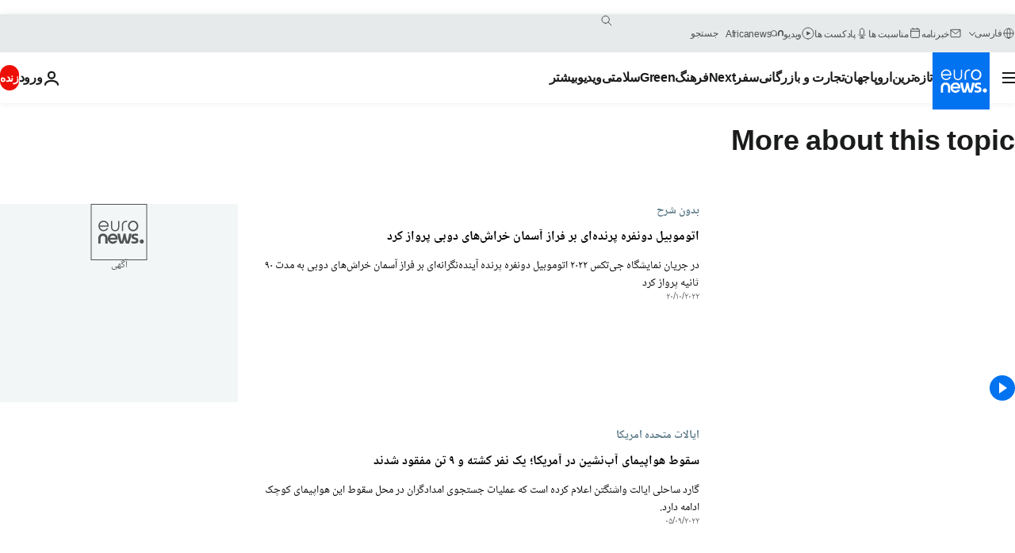

--- FILE ---
content_type: text/html; charset=UTF-8
request_url: https://parsi.euronews.com/tag/air-transport?p=4
body_size: 37362
content:

<!DOCTYPE html>
<html lang="fa" dir="rtl">
<head>
  <meta charset="UTF-8">
            <title>حمل ونقل هوایی | Euronews</title>
<meta name="description" content="حمل ونقل هوایی | فهرست کلیه مقاله&zwnj;های منتشر شده نوسط یورونیوز در زمینه&zwnj;های بین&zwnj;االمللی، اقتصاد، سیاست، علم و شیوه زندگی">
<meta name="keywords" content="حمل ونقل هوایی">
<meta name="robots" content="max-snippet:-1, max-image-preview:large">
<meta name="news_keywords" content="حمل ونقل هوایی">
<link rel="canonical" href="https://parsi.euronews.com/tag/air-transport?p=4">
<link rel="alternate" hreflang="en" href="https://www.euronews.com/tag/air-transport">
<link rel="alternate" hreflang="fr" href="https://fr.euronews.com/tag/transport-aerien">
<link rel="alternate" hreflang="de" href="https://de.euronews.com/tag/lufttransport">
<link rel="alternate" hreflang="it" href="https://it.euronews.com/tag/transporto-aereo">
<link rel="alternate" hreflang="es" href="https://es.euronews.com/tag/transporte-aereo">
<link rel="alternate" hreflang="pt" href="https://pt.euronews.com/tag/transporte-aereo">
<link rel="alternate" hreflang="ru" href="https://ru.euronews.com/tag/air-transport">
<link rel="alternate" hreflang="ar" href="https://arabic.euronews.com/tag/air-transport">
<link rel="alternate" hreflang="tr" href="https://tr.euronews.com/tag/havayolu-tasimaciligi">
<link rel="alternate" hreflang="fa" href="https://parsi.euronews.com/tag/air-transport">
<link rel="alternate" hreflang="el" href="https://gr.euronews.com/tag/air-transport">
<link rel="alternate" hreflang="hu" href="https://hu.euronews.com/tag/legi-szallitas">
<link rel="alternate" hreflang="pl" href="https://pl.euronews.com/tag/transport-lotniczy">
<link rel="alternate" hreflang="x-default" href="https://www.euronews.com">
<meta property="og:locale" content="fa-IR">
<meta property="og:url" content="http://parsi.euronews.com/tag/air-transport">
<meta property="og:site_name" content="euronews">
<meta property="og:type" content="website">
<meta property="og:title" content="حمل ونقل هوایی | Euronews">
<meta property="og:description" content="حمل ونقل هوایی | فهرست کلیه مقاله&zwnj;های منتشر شده نوسط یورونیوز در زمینه&zwnj;های بین&zwnj;االمللی، اقتصاد، سیاست، علم و شیوه زندگی">
<meta property="og:image" content="https://static.euronews.com/website/images/euronews-og-image-1200x675.png">
<meta property="og:image:width" content="1200">
<meta property="og:image:height" content="675">
<meta property="og:image:type" content="image/png">
<meta property="og:image:alt" content="حمل ونقل هوایی | Euronews">
<meta property="og:locale:alternate" content="en-GB">
<meta property="og:locale:alternate" content="fr-FR">
<meta property="og:locale:alternate" content="de-DE">
<meta property="og:locale:alternate" content="it-IT">
<meta property="og:locale:alternate" content="es-ES">
<meta property="og:locale:alternate" content="pt-PT">
<meta property="og:locale:alternate" content="ru-RU">
<meta property="og:locale:alternate" content="ar-AE">
<meta property="og:locale:alternate" content="tr-TR">
<meta property="og:locale:alternate" content="fa-IR">
<meta property="og:locale:alternate" content="el-GR">
<meta property="og:locale:alternate" content="hu-HU">
<meta property="og:locale:alternate" content="pl-PL">
<meta property="og:locale:alternate:url" content="https://parsi.euronews.com/tag/air-transport?p=4">

<meta name="twitter:site" content="@euronews">
<meta name="twitter:title" content="حمل ونقل هوایی | Euronews">
<meta name="twitter:description" content="حمل ونقل هوایی | فهرست کلیه مقاله&zwnj;های منتشر شده نوسط یورونیوز در زمینه&zwnj;های بین&zwnj;االمللی، اقتصاد، سیاست، علم و شیوه زندگی">
<meta name="twitter:card" content="summary_large_image">
<meta name="twitter:image" content="https://static.euronews.com/website/images/euronews-og-image-1200x675.png">
<meta name="twitter:image:alt" content="حمل ونقل هوایی | Euronews">

<meta property="fb:pages" content="138939616159581" />
    
            <link rel="apple-touch-icon" href="/apple-touch-icon.png">
  <link rel="apple-touch-icon" href="/apple-touch-icon-precomposed.png">
  <link rel="apple-touch-icon" sizes="57x57" href="/apple-touch-icon-57x57.png">
  <link rel="apple-touch-icon" sizes="60x60" href="/apple-touch-icon-60x60.png">
  <link rel="apple-touch-icon" sizes="72x72" href="/apple-touch-icon-72x72.png">
  <link rel="apple-touch-icon" sizes="76x76" href="/apple-touch-icon-76x76.png">
  <link rel="apple-touch-icon" sizes="114x114" href="/apple-touch-icon-114x114.png">
  <link rel="apple-touch-icon" sizes="120x120" href="/apple-touch-icon-120x120.png">
  <link rel="apple-touch-icon" sizes="120x120" href="/apple-touch-icon-120x120-precomposed.png">
  <link rel="apple-touch-icon" sizes="144x144" href="/apple-touch-icon-144x144.png">
  <link rel="apple-touch-icon" sizes="152x152" href="/apple-touch-icon-152x152.png">
  <link rel="apple-touch-icon" sizes="152x152" href="/apple-touch-icon-152x152-precomposed.png">
  <link rel="apple-touch-icon" sizes="180x180" href="/apple-touch-icon-180x180.png">
  <link rel="android-icon" sizes="192x192" href="/android-icon-192x192.png">
  <link rel="icon" sizes="16x16" href="/favicon-16x16.png">
  <link rel="icon" sizes="32x32" href="/favicon-32x32.png">
  <link rel="icon" sizes="48x48" href="/favicon.ico">
  <link rel="icon" sizes="96x96" href="/favicon-96x96.png">
  <link rel="icon" sizes="160x160" href="/favicon-160x160.png">
  <link rel="icon" sizes="192x192" href="/favicon-192x192.png">

    <link rel="manifest" href="/manifest.json">
  <meta name="theme-color" content="#ffffff">

  <link rel="home" href="/" title="homepage">


          <script type="application/ld+json">{
    "@context": "https://schema.org/",
    "@type": "WebSite",
    "name": "Euronews.com",
    "url": "https://parsi.euronews.com/",
    "potentialAction": {
        "@type": "SearchAction",
        "target": "https://parsi.euronews.com/search?query={search_term_string}",
        "query-input": "required name=search_term_string"
    },
    "sameAs": [
        "https://www.facebook.com/pe.euronews",
        "https://twitter.com/euronews_pe",
        "https://flipboard.com/@euronewsfa",
        "https://instagram.com/euronews_persian",
        "https://www.linkedin.com/company/euronews",
        "https://t.me/euronewspe"
    ]
}</script>
      
    <meta name="application-name" content="euronews.com">

            <meta name="viewport" content="width=device-width, minimum-scale=1, initial-scale=1">

  
                <meta name="dfp-data" content="{&quot;rootId&quot;:&quot;6458&quot;,&quot;adUnit&quot;:&quot;&quot;,&quot;keyValues&quot;:[],&quot;level1&quot;:&quot;euronews_new&quot;,&quot;lazyLoadingOffset&quot;:300,&quot;hasSwipe&quot;:false,&quot;disabledAdSlots&quot;:[]}">

            <meta name="adobe-analytics-data" content="{&quot;site&quot;:{&quot;platform&quot;:&quot;&quot;,&quot;language&quot;:&quot;fa&quot;,&quot;primarylanguage&quot;:&quot;&quot;,&quot;secondarylanguage&quot;:&quot;&quot;,&quot;environment&quot;:&quot;prod&quot;,&quot;brand&quot;:&quot;euronews&quot;,&quot;servicetype&quot;:&quot;web&quot;,&quot;version&quot;:&quot;15.7.2&quot;},&quot;page&quot;:{&quot;pagename&quot;:&quot;euronews.multi.tags.multi.air-transport&quot;,&quot;pagehasad&quot;:&quot;&quot;,&quot;pagenumads&quot;:&quot;&quot;,&quot;sitesection&quot;:&quot;&quot;,&quot;sitesubsection1&quot;:&quot;&quot;,&quot;sitesubsection2&quot;:&quot;&quot;,&quot;pagetype&quot;:&quot;page&quot;,&quot;pageurl&quot;:&quot;parsi.euronews.com\/tag\/air-transport?p=4&quot;,&quot;pagedownloadtime&quot;:&quot;&quot;,&quot;vertical&quot;:&quot;multi&quot;,&quot;theme&quot;:&quot;tags&quot;,&quot;program&quot;:&quot;multi&quot;,&quot;contenttype&quot;:&quot;txt&quot;,&quot;menustatus&quot;:&quot;&quot;,&quot;pagereload&quot;:&quot;&quot;,&quot;pagedisplaybreakpoint&quot;:&quot;&quot;,&quot;displaybreakingnewsbar&quot;:&quot;none&quot;,&quot;swipe&quot;:&quot;none&quot;,&quot;urlpath&quot;:&quot;parsi.euronews.com\/tag\/air-transport&quot;},&quot;search&quot;:{&quot;keyword&quot;:&quot;&quot;,&quot;searchresult&quot;:&quot;&quot;},&quot;uv&quot;:{&quot;uvid&quot;:&quot;&quot;,&quot;logged&quot;:&quot;&quot;,&quot;isbot&quot;:&quot;&quot;},&quot;article&quot;:{&quot;eventid&quot;:&quot;none&quot;,&quot;storyid&quot;:&quot;none&quot;,&quot;updatedate&quot;:&quot;none&quot;,&quot;title&quot;:&quot;none&quot;,&quot;format&quot;:&quot;none&quot;,&quot;nbdayssincepublication&quot;:&quot;none&quot;,&quot;articlepromotedtobcs&quot;:&quot;&quot;,&quot;articlepromotedtohp&quot;:&quot;&quot;,&quot;technicaltags&quot;:&quot;none&quot;,&quot;contenttaxonomy&quot;:&quot;none&quot;,&quot;gallerynumber&quot;:&quot;none&quot;},&quot;login&quot;:{&quot;subscriptiontype&quot;:&quot;other&quot;,&quot;dailynl&quot;:&quot;none&quot;},&quot;video&quot;:{&quot;videoid&quot;:&quot;none&quot;,&quot;youtubevideoid&quot;:&quot;none&quot;,&quot;dailymotionvideoid&quot;:&quot;none&quot;,&quot;housenumbervidid&quot;:&quot;none&quot;,&quot;name&quot;:&quot;none&quot;,&quot;publicationdate&quot;:&quot;none&quot;,&quot;type&quot;:&quot;none&quot;,&quot;duration&quot;:&quot;none&quot;,&quot;isinplaylist&quot;:&quot;none&quot;,&quot;playlistname&quot;:&quot;none&quot;,&quot;haspreview&quot;:&quot;none&quot;,&quot;viewmode&quot;:&quot;none&quot;,&quot;playername&quot;:&quot;none&quot;,&quot;playlistnumitems&quot;:&quot;none&quot;,&quot;playlistposition&quot;:&quot;none&quot;,&quot;soundstatus&quot;:&quot;none&quot;},&quot;component&quot;:{&quot;name&quot;:&quot;&quot;,&quot;type&quot;:&quot;&quot;,&quot;action&quot;:&quot;&quot;,&quot;pagename&quot;:&quot;&quot;,&quot;actiondetail&quot;:&quot;&quot;},&quot;newsletter&quot;:{&quot;name&quot;:&quot;&quot;,&quot;location&quot;:&quot;&quot;},&quot;cm&quot;:{&quot;ssf&quot;:&quot;1&quot;},&quot;thirdPartiesDisabled&quot;:[],&quot;sendDate&quot;:null}">
  
    <meta name="app-contexts" content="[&quot;main&quot;]" >

          <link rel="preload" as="style" href="/build/e09c9fcfcc074bccb6b0-reduce-cls.css">
    <link rel="preload" as="style" href="/build/60f2680ec86092ed27b8-common.css">
    <link rel="preload" as="style" href="/build/2704ee1d94cf0ae161ea-trumps.css">
    <link rel="preload" as="style" href="/build/1e29222cf9b97f50ec61-header.css">
              <link rel="preload" as="script" href="https://securepubads.g.doubleclick.net/tag/js/gpt.js" />
      

  <link rel="preload" as="style" href="/build/e2475b434d85263363d3-blocks.css">

            <style>
    #accessibility-bar,#c-burger-button-checkbox,#c-language-switcher-list-open,.c-breaking-news,.c-language-switcher__list,.c-search-form__loader, .o-site-hr__second-level__dropdown,.o-site-hr__second-level__dropdown-mask,.o-site-hr__sidebar,.o-site-hr__sidebar-mask{display:none}
    .c-bar-now .c-tags-list,.c-bar-now__container,.c-navigation-bar,.c-navigation-bar__wrappable-list,.c-search-form.c-search-engine,.o-site-hr__first-level__container,.o-site-hr__second-level__container,.o-site-hr__second-level__links,.o-site-hr__second-level__burger-logo,.c-burger-button{display:flex}

    @supports (content-visibility: hidden) {
      .o-site-hr__second-level__dropdown,.o-site-hr__sidebar {
        display: flex;
        content-visibility: hidden;
      }
    }
  </style>

    <link rel="stylesheet" href="/build/e09c9fcfcc074bccb6b0-reduce-cls.css">
    <link rel="stylesheet" href="/build/60f2680ec86092ed27b8-common.css">
    <link rel="stylesheet" href="/build/2704ee1d94cf0ae161ea-trumps.css">
    <link rel="stylesheet" href="/build/1e29222cf9b97f50ec61-header.css">
    <link rel="stylesheet" href="/build/509b54a72fb69fe05136-didomi.css">

  
    
    <link rel="stylesheet" href="/build/e2475b434d85263363d3-blocks.css">

        <style>@font-face{font-family: "Arial size-adjust";font-style: normal;font-weight: 400;font-display: swap;src: local("Arial");size-adjust: 102.5%;}body{font-family: 'Arial size-adjust', Arial, sans-serif;}</style>

    <link rel="stylesheet" href="/build/b5b37f62425d5ec7ace6-fonts_secondary.css">
          
          
      
  
              <link rel="preconnect" href="https://static.euronews.com">
      <link rel="preconnect" href="https://api.privacy-center.org">
      <link rel="preconnect" href="https://sdk.privacy-center.org">
      <link rel="preconnect" href="https://www.googletagservices.com">
      <link rel="preconnect" href="https://pagead2.googlesyndication.com">
              <link rel="dns-prefetch" href="//scripts.opti-digital.com">
                  <link rel="dns-prefetch" href="https://connect.facebook.net">
                  <link rel="dns-prefetch" href="https://ping.chartbeat.net">
        <link rel="dns-prefetch" href="https://static.chartbeat.com">
        
    <script>
  window.euronewsEnvs = JSON.parse('{"PUBLIC_GIGYA_API_KEY":"4_G3z5aGNUymdcrkV9z9qOAg","PUBLIC_INSIDER_PARTNER_NAME":"euronewsfr","PUBLIC_INSIDER_PARTNER_ID":"10008155","PUBLIC_APP_ENV":"prod","PUBLIC_URLS_BASE":"euronews.com"}');
</script>


  <script> performance.mark('enw-first-script'); </script>
                <script id="euronews-initial-server-data">
                              window.getInitialServerData = () => ({"context":{"website":"euronews","pageType":"articlelisttag","servicetype":"web","features":["euronewsUUIDManager","userNavigationActivity","didomi","googleGpt","advertisingOptiDigital","wallpaper","DVTargetingSignalsManager","insider","scrollRestore","adobe"],"featureFlipping":{"fast":{"adobe":{"languages":{"en":true,"fr":true,"de":true,"it":true,"es":true,"pt":true,"tr":true,"pl":true,"ru":true,"ar":true,"fa":true,"el":true,"hu":true},"thirdpart":true,"description":"Analytics tracking"},"adobeAudienceManager":{"languages":{"en":true,"fr":true,"de":true,"it":true,"es":true,"pt":true,"tr":true,"pl":true,"ru":true,"ar":true,"fa":true,"el":true,"hu":true},"thirdpart":true,"description":"_"},"adsAutorefresh":{"languages":{"en":false,"ar":false,"de":false,"el":false,"es":false,"fa":false,"fr":false,"hu":false,"it":false,"pt":false,"ru":false,"tr":false,"pl":false},"thirdpart":false,"description":"Permet un autorefresh auto des pubs toutes les X secondes"},"adsLazyloading":{"languages":{"en":true,"fr":true,"de":true,"it":true,"es":true,"pt":true,"tr":true,"pl":true,"ru":true,"ar":true,"fa":true,"el":true,"hu":true},"thirdpart":false,"description":"Permet d\u2019afficher les pubs au fur \u00e0 mesure du scroll d\u2019un utilisateur sur nos pages, ce qui permet d\u2019acc\u00e9l\u00e9rer le chargement du haut de page"},"advertising":{"languages":{"en":false,"fr":false,"de":false,"it":false,"es":false,"pt":false,"tr":false,"pl":false,"ru":false,"ar":false,"fa":false,"el":false,"hu":false},"thirdpart":false,"description":"to enable new advertising core (while double run, we use old advertising when this key is off)"},"advertisingOptiDigital":{"languages":{"en":true,"fr":true,"de":true,"it":true,"es":true,"pt":true,"tr":true,"pl":true,"ru":true,"ar":true,"fa":true,"el":true,"hu":true},"thirdpart":true,"description":"New Advertising management with OptiDigital"},"advertisingSingleRequestMode":{"languages":{"en":false,"ar":false,"de":false,"el":false,"es":false,"fa":false,"fr":false,"hu":false,"it":false,"pt":false,"ru":false,"tr":false,"pl":false},"thirdpart":false,"description":"WARNING: WHEN TURNED ON IT MAKES AD REQUEST COUNT EXPLODE AND LEADS TO TERRIBLE IMPRESSION\/REQUEST RATIO\nenable singleRequest mode for new advertising implementation (will do multirequest if disabled)"},"analytics":{"languages":{"en":true,"fr":true,"de":true,"it":true,"es":true,"pt":true,"tr":true,"pl":true,"ru":true,"ar":true,"fa":true,"el":true,"hu":true},"thirdpart":false,"description":"_"},"autorefresh":{"languages":{"en":true,"fr":true,"de":true,"it":true,"es":true,"pt":true,"tr":true,"pl":true,"ru":true,"ar":true,"fa":true,"el":true,"hu":true},"thirdpart":false,"description":"_"},"bcovery":{"languages":{"en":false,"ar":false,"de":false,"el":false,"es":false,"fa":false,"fr":false,"hu":false,"it":false,"pt":false,"ru":false,"tr":false,"pl":false},"thirdpart":true,"description":"_"},"bombora":{"languages":{"en":true,"fr":true,"de":true,"it":true,"es":true,"pt":true,"tr":true,"pl":true,"ru":true,"ar":true,"fa":false,"el":true,"hu":true},"thirdpart":true,"description":"_"},"bomboraStandardTag":{"languages":{"en":true,"fr":true,"de":true,"it":true,"es":true,"pt":true,"tr":true,"pl":true,"ru":true,"ar":true,"fa":false,"el":true,"hu":true},"thirdpart":true,"description":"_"},"breakingNewsBanner":{"languages":{"en":true,"fr":true,"de":true,"it":true,"es":true,"pt":true,"tr":true,"pl":true,"ru":true,"ar":true,"fa":true,"el":true,"hu":true},"thirdpart":false,"description":"_"},"caption":{"languages":{"en":true,"fr":true,"de":true,"it":true,"es":true,"pt":true,"tr":true,"pl":true,"ru":true,"ar":true,"fa":true,"el":true,"hu":true},"thirdpart":false,"description":"_"},"chartbeat":{"languages":{"en":true,"fr":true,"de":true,"it":true,"es":true,"pt":true,"tr":true,"pl":true,"ru":true,"ar":true,"fa":true,"el":true,"hu":true},"thirdpart":true,"description":"chartbeat.js is the Javascript code for the standard web tracking"},"chartbeat_mab":{"languages":{"en":true,"fr":true,"de":true,"it":true,"es":true,"pt":true,"tr":true,"pl":true,"ru":true,"ar":true,"fa":true,"el":true,"hu":true},"thirdpart":true,"description":"chartbeat_mab.js is the library for Chartbeat's headline testing functionality"},"connatix":{"languages":{"en":true,"fr":true,"de":true,"it":true,"es":true,"pt":true,"tr":true,"pl":true,"ru":true,"ar":true,"fa":true,"el":true,"hu":true},"thirdpart":true,"description":"_"},"connatixSticky":{"languages":{"en":false,"fr":false,"de":false,"it":false,"es":false,"pt":false,"tr":false,"pl":false,"ru":false,"ar":false,"fa":false,"el":false,"hu":false},"thirdpart":false,"description":"_"},"consentTemplates":{"languages":{"en":false,"fr":false,"de":false,"it":false,"es":false,"pt":false,"tr":false,"pl":false,"ru":false,"ar":false,"fa":false,"el":false,"hu":false},"thirdpart":false,"description":"consent notices (Didomi, ...)"},"dailymotion":{"languages":{"en":true,"fr":true,"de":true,"it":true,"es":true,"pt":true,"tr":true,"pl":true,"ru":false,"ar":true,"fa":false,"el":true,"hu":true},"thirdpart":false,"description":"_"},"datalayerManager":{"languages":{"en":false,"ar":false,"de":false,"el":false,"es":false,"fa":false,"fr":false,"hu":false,"it":false,"pt":false,"ru":false,"tr":false,"pl":false},"thirdpart":false,"description":"_"},"didomi":{"languages":{"en":true,"fr":true,"de":true,"it":true,"es":true,"pt":true,"tr":true,"pl":true,"ru":true,"ar":true,"fa":true,"el":true,"hu":true},"thirdpart":true,"description":null},"doubleVerify":{"languages":{"en":true,"fr":true,"de":true,"it":true,"es":true,"pt":true,"tr":true,"pl":true,"ru":true,"ar":true,"fa":true,"el":true,"hu":true},"thirdpart":true,"description":"_"},"durationMedia":{"languages":{"en":true,"fr":true,"de":true,"it":true,"es":true,"pt":true,"tr":true,"pl":true,"ru":true,"ar":true,"fa":true,"el":true,"hu":true},"thirdpart":true,"description":"_"},"DVTargetingSignalsManager":{"languages":{"en":true,"fr":true,"de":true,"it":true,"es":true,"pt":true,"tr":true,"pl":true,"ru":true,"ar":true,"fa":true,"el":true,"hu":true},"thirdpart":false,"description":"This feature aims to manage DV Targeting Signals.\r\nFor example: retrieving Targeting Signals, updating the advertising Datalayer, and storing DV Contextual Signals to the database."},"euronewsUUIDManager":{"languages":{"en":true,"fr":true,"de":true,"it":true,"es":true,"pt":true,"tr":true,"pl":true,"ru":true,"ar":true,"fa":true,"el":true,"hu":true},"thirdpart":false,"description":"This feature ensures each client has a persistent UUID by retrieving it from IndexedDB or cookies, or generating and storing one if it doesn\u2019t exist. The UUID is used by other features and services for consistent client identification."},"facebook":{"languages":{"en":true,"fr":true,"de":true,"it":true,"es":true,"pt":true,"tr":true,"pl":true,"ru":true,"ar":true,"fa":true,"el":true,"hu":true},"thirdpart":true,"description":null},"football":{"languages":{"en":true,"fr":true,"de":true,"it":true,"es":true,"pt":true,"tr":true,"pl":false,"ru":true,"ar":true,"fa":true,"el":true,"hu":true},"thirdpart":false,"description":"This FF is made to manage FootballLeagueDataHandler service"},"footballLeagueResults":{"languages":{"en":true,"ar":true,"de":true,"el":true,"es":true,"fa":true,"fr":true,"hu":true,"it":true,"pt":true,"ru":true,"tr":true,"pl":false},"thirdpart":false,"description":"This is for the service that manage the display\/management of the widget of football league results that we can find on the home page and other footblall pages"},"gallery":{"languages":{"en":true,"fr":true,"de":true,"it":true,"es":true,"pt":true,"tr":true,"pl":true,"ru":true,"ar":true,"fa":true,"el":true,"hu":true},"thirdpart":false,"description":"Widget Gallery"},"geoBlocking":{"languages":{"en":true,"ar":true,"de":true,"el":true,"es":true,"fa":true,"fr":true,"hu":true,"it":true,"pt":true,"ru":true,"tr":true,"pl":true},"thirdpart":false,"description":"_"},"geoedge":{"languages":{"en":true,"fr":true,"de":true,"it":true,"es":true,"pt":true,"tr":true,"pl":true,"ru":true,"ar":true,"fa":true,"el":true,"hu":true},"thirdpart":true,"description":"_"},"gigya":{"languages":{"en":true,"fr":true,"de":true,"it":true,"es":true,"pt":true,"tr":true,"pl":true,"ru":true,"ar":true,"fa":true,"el":true,"hu":true},"thirdpart":false,"description":"Login Euronews via SAP\/GIGYA"},"global_footer":{"languages":{"en":true,"fr":true,"de":true,"it":true,"es":true,"pt":true,"tr":true,"pl":true,"ru":true,"ar":true,"fa":true,"el":true,"hu":true},"thirdpart":true,"description":null},"googleGpt":{"languages":{"en":true,"fr":true,"de":true,"it":true,"es":true,"pt":true,"tr":true,"pl":true,"ru":true,"ar":true,"fa":true,"el":true,"hu":true},"thirdpart":true,"description":"GPT is mandatory for all the advertisement stack"},"google_analytics":{"languages":{"en":false,"ar":false,"de":false,"el":false,"es":false,"fa":false,"fr":false,"hu":false,"it":false,"pt":false,"ru":false,"tr":false,"pl":false},"thirdpart":true,"description":"_"},"google_gtm":{"languages":{"en":true,"fr":true,"de":true,"it":true,"es":true,"pt":true,"tr":true,"pl":true,"ru":true,"ar":true,"fa":true,"el":true,"hu":true},"thirdpart":true,"description":null},"grafanaFaro":{"languages":{"en":false,"fr":false,"de":false,"it":false,"es":false,"pt":false,"tr":false,"pl":false,"ru":false,"ar":false,"fa":false,"el":false,"hu":false},"thirdpart":false,"description":"_"},"gtag":{"languages":{"en":true,"fr":true,"de":true,"it":true,"es":true,"pt":true,"tr":true,"pl":true,"ru":true,"ar":true,"fa":true,"el":true,"hu":true},"thirdpart":true,"description":"_"},"header_redesign":{"languages":{"en":true,"fr":true,"de":true,"it":true,"es":true,"pt":true,"tr":true,"pl":true,"ru":true,"ar":true,"fa":true,"el":true,"hu":true},"thirdpart":false,"description":"FF qui active l'affichage du Header Redesign"},"home_new_design":{"languages":{"en":false,"fr":false,"de":false,"it":false,"es":false,"pt":false,"tr":false,"pl":false,"ru":false,"ar":false,"fa":false,"el":false,"hu":false},"thirdpart":false,"description":"Home New Design 2025"},"https":{"languages":{"en":true,"fr":true,"de":true,"it":true,"es":true,"pt":true,"tr":true,"pl":true,"ru":true,"ar":true,"fa":true,"el":true,"hu":true},"thirdpart":false,"description":null},"iaDisclaimerReporting":{"languages":{"en":true,"fr":true,"de":true,"it":true,"es":true,"pt":true,"tr":true,"pl":true,"ru":true,"ar":true,"fa":true,"el":true,"hu":true},"thirdpart":false,"description":"Display the IA Disclaimer"},"insider":{"languages":{"en":true,"fr":true,"de":true,"it":true,"es":true,"pt":true,"tr":true,"pl":true,"ru":true,"ar":true,"fa":true,"el":true,"hu":true},"thirdpart":true,"description":"_"},"jobbio":{"languages":{"en":false,"fr":false,"de":false,"it":false,"es":false,"pt":false,"tr":false,"pl":false,"ru":false,"ar":false,"fa":false,"el":false,"hu":false},"thirdpart":true,"description":"_"},"justIn":{"languages":{"en":true,"fr":true,"de":true,"it":true,"es":true,"pt":true,"tr":true,"pl":true,"ru":true,"ar":true,"fa":true,"el":true,"hu":true},"thirdpart":false,"description":"_"},"justInTimeline":{"languages":{"en":true,"fr":true,"de":true,"it":true,"es":true,"pt":true,"tr":true,"pl":true,"ru":true,"ar":true,"fa":true,"el":true,"hu":true},"thirdpart":false,"description":"Justin template new design 2025"},"lazyblock":{"languages":{"en":false,"ar":false,"de":false,"el":false,"es":false,"fa":false,"fr":false,"hu":true,"it":false,"pt":false,"ru":false,"tr":true,"pl":false},"thirdpart":false},"lazyload":{"languages":{"en":true,"fr":true,"de":true,"it":true,"es":true,"pt":true,"tr":true,"pl":true,"ru":true,"ar":true,"fa":true,"el":true,"hu":true},"thirdpart":false,"description":"_"},"leaderboardUnderHeader":{"languages":{"en":true,"ar":true,"de":false,"el":false,"es":false,"fa":true,"fr":false,"hu":false,"it":false,"pt":false,"ru":false,"tr":false,"pl":false},"thirdpart":false,"description":"main leaderboard under header instead of above on article page"},"linkObfuscator":{"languages":{"en":true,"fr":true,"de":true,"it":true,"es":true,"pt":true,"tr":true,"pl":true,"ru":true,"ar":true,"fa":true,"el":true,"hu":true},"thirdpart":false,"description":"This feature aims to obfuscate all links for which the obfuscation is implemented in the Twig template."},"liveramp":{"languages":{"en":true,"fr":true,"de":true,"it":true,"es":true,"pt":true,"tr":true,"pl":true,"ru":true,"ar":true,"fa":true,"el":true,"hu":true},"thirdpart":true,"description":"https:\/\/liveramp.com\/"},"login":{"languages":{"en":true,"fr":true,"de":true,"it":true,"es":true,"pt":true,"tr":true,"pl":true,"ru":true,"ar":true,"fa":true,"el":true,"hu":true},"thirdpart":false,"description":"Allow login for Gigya"},"loginWall":{"languages":{"en":false,"fr":true,"de":false,"it":false,"es":true,"pt":false,"tr":false,"pl":false,"ru":false,"ar":false,"fa":false,"el":false,"hu":false},"thirdpart":false,"description":"_"},"longerCacheStrategy":{"languages":{"en":true,"fr":true,"de":true,"it":true,"es":true,"pt":true,"tr":true,"pl":true,"ru":true,"ar":true,"fa":true,"el":true,"hu":true},"thirdpart":false,"description":"Enable longer cache on various pages (see EW-5784)"},"nativo":{"languages":{"en":true,"fr":true,"de":true,"it":true,"es":true,"pt":true,"tr":true,"pl":true,"ru":true,"ar":true,"fa":true,"el":true,"hu":true},"thirdpart":false,"description":"_"},"new_liveblogging":{"languages":{"en":true,"fr":true,"de":true,"it":true,"es":true,"pt":true,"tr":true,"pl":true,"ru":true,"ar":true,"fa":true,"el":true,"hu":true},"thirdpart":false,"description":"Activate new Arena liveblogging feature (with TypeScript service)"},"nonli":{"languages":{"en":true,"fr":true,"de":true,"it":true,"es":true,"pt":true,"tr":true,"pl":true,"ru":true,"ar":true,"fa":true,"el":true,"hu":true},"thirdpart":true,"description":"This TP replace echobox to publish automatically our articles on social networks"},"outbrain":{"languages":{"en":true,"fr":true,"de":true,"it":true,"es":true,"pt":true,"tr":true,"pl":true,"ru":true,"ar":true,"fa":true,"el":true,"hu":true},"thirdpart":true,"description":"_"},"outbrain_lazyloading":{"languages":{"en":true,"fr":true,"de":true,"it":true,"es":true,"pt":true,"tr":true,"pl":true,"ru":true,"ar":true,"fa":true,"el":true,"hu":true},"thirdpart":true,"description":"_"},"ownpage":{"languages":{"en":true,"ar":true,"de":true,"el":true,"es":true,"fa":true,"fr":true,"hu":true,"it":true,"pt":true,"ru":true,"tr":true,"pl":false},"thirdpart":true,"description":"newsletter"},"pfp-ima":{"languages":{"en":false,"ar":false,"de":false,"el":false,"es":false,"fa":false,"fr":false,"hu":false,"it":false,"pt":false,"ru":false,"tr":false,"pl":false},"thirdpart":false,"description":"_"},"pfpLive":{"languages":{"en":true,"fr":true,"de":true,"it":true,"es":true,"pt":true,"tr":true,"pl":true,"ru":true,"ar":true,"fa":false,"el":true,"hu":true},"thirdpart":false,"description":"_"},"pfpVOD":{"languages":{"en":true,"fr":true,"de":true,"it":true,"es":true,"pt":true,"tr":true,"pl":true,"ru":false,"ar":true,"fa":false,"el":true,"hu":true},"thirdpart":false,"description":"_"},"player_lazyload_click":{"languages":{"en":true,"fr":true,"de":true,"it":true,"es":true,"pt":true,"tr":true,"pl":true,"ru":true,"ar":true,"fa":true,"el":true,"hu":true},"thirdpart":false,"description":null},"scribblelive":{"languages":{"en":true,"ar":true,"de":true,"el":true,"es":true,"fa":true,"fr":true,"hu":true,"it":true,"pt":true,"ru":true,"tr":true,"pl":false},"thirdpart":true},"scrollRestore":{"languages":{"en":true,"fr":true,"de":true,"it":true,"es":true,"pt":true,"tr":true,"pl":true,"ru":true,"ar":true,"fa":true,"el":true,"hu":true},"thirdpart":false,"description":"This feature sets the browser's scrollRestoration property to 'manual', ensuring the scroll position resets to the top of the page upon refresh"},"search":{"languages":{"en":true,"fr":true,"de":true,"it":true,"es":true,"pt":true,"tr":true,"pl":true,"ru":true,"ar":true,"fa":true,"el":true,"hu":true},"thirdpart":false,"description":"_"},"sentry":{"languages":{"en":true,"fr":true,"de":true,"it":true,"es":true,"pt":true,"tr":true,"pl":true,"ru":true,"ar":true,"fa":true,"el":true,"hu":true},"thirdpart":true,"description":"APM - Technical TP"},"socialManager":{"languages":{"en":true,"fr":true,"de":true,"it":true,"es":true,"pt":true,"tr":true,"pl":true,"ru":true,"ar":true,"fa":true,"el":true,"hu":true},"thirdpart":false,"description":"Social manager TS service for social network popup management"},"StickyFloor":{"languages":{"en":true,"fr":true,"de":true,"it":true,"es":true,"pt":true,"tr":true,"pl":true,"ru":true,"ar":true,"fa":true,"el":true,"hu":true},"thirdpart":false,"description":null},"streamAMP":{"languages":{"en":false,"ar":false,"de":false,"el":false,"es":false,"fa":false,"fr":false,"hu":false,"it":false,"pt":false,"ru":false,"tr":false,"pl":false},"thirdpart":true},"style_css_site_header":{"languages":{"en":false,"ar":false,"de":false,"el":false,"es":false,"fa":false,"fr":false,"hu":false,"it":false,"pt":false,"ru":false,"tr":false,"pl":false},"thirdpart":false,"description":"Ex\u00e9cuter le CSS du Site Header dans directement dans <style> dans <head>, et en premier, ind\u00e9pendamment des autres fichiers CSS."},"survey_popup":{"languages":{"en":false,"fr":false,"de":false,"it":false,"es":false,"pt":false,"tr":false,"pl":false,"ru":false,"ar":false,"fa":false,"el":false,"hu":false},"thirdpart":false,"description":null},"swiper":{"languages":{"en":true,"fr":true,"de":true,"it":true,"es":true,"pt":true,"tr":true,"pl":true,"ru":true,"ar":true,"fa":true,"el":true,"hu":true},"thirdpart":false,"description":"_"},"swipe_article":{"languages":{"en":true,"fr":true,"de":true,"it":true,"es":true,"pt":true,"tr":true,"pl":true,"ru":true,"ar":true,"fa":true,"el":true,"hu":true},"thirdpart":false,"description":"_"},"teads":{"languages":{"en":true,"fr":true,"de":true,"it":true,"es":true,"pt":true,"tr":true,"pl":true,"ru":true,"ar":true,"fa":true,"el":true,"hu":true},"thirdpart":true,"description":"Renomm\u00e9e depuis \"teadsCookielessTag\" pour le nouveau script advertising."},"teadsCookielessTag":{"languages":{"en":true,"fr":true,"de":true,"it":true,"es":true,"pt":true,"tr":true,"pl":true,"ru":true,"ar":true,"fa":true,"el":true,"hu":true},"thirdpart":true,"description":"Ancienne cl\u00e9, utilis\u00e9e avec l'ancien script advertising, remplac\u00e9e par \"teads\"."},"telemetry-php":{"languages":{"en":false,"fr":false,"de":false,"it":false,"es":false,"pt":false,"tr":false,"pl":false,"ru":false,"ar":false,"fa":false,"el":false,"hu":false},"thirdpart":false,"description":"D\u00e9sactive l'Open Telemetry -> Grafana\r\nSur le site cot\u00e9 FRONT\/PHP"},"telemetry-ts":{"languages":{"en":false,"fr":false,"de":false,"it":false,"es":false,"pt":false,"tr":false,"pl":false,"ru":false,"ar":false,"fa":false,"el":false,"hu":false},"thirdpart":false,"description":"Grafana openTelemetry for Front TS"},"textToSpeech":{"languages":{"en":true,"fr":true,"de":true,"it":true,"es":true,"pt":true,"tr":true,"pl":true,"ru":true,"ar":true,"fa":true,"el":true,"hu":true},"thirdpart":true,"description":"Solution de synthese vocale convertissant le texte en audio."},"tmpTestNewImageServer":{"languages":{"en":true,"fr":true,"de":true,"it":true,"es":true,"pt":true,"tr":true,"pl":true,"ru":true,"ar":true,"fa":true,"el":true,"hu":true},"thirdpart":false,"description":"this must be temporary! rewrite static.euronews.com article image to images.euronews.com"},"twitter":{"languages":{"en":true,"fr":true,"de":true,"it":true,"es":true,"pt":true,"tr":true,"pl":true,"ru":true,"ar":true,"fa":true,"el":true,"hu":true},"thirdpart":true,"description":"_"},"userNavigationActivity":{"languages":{"en":true,"fr":true,"de":true,"it":true,"es":true,"pt":true,"tr":true,"pl":true,"ru":true,"ar":true,"fa":true,"el":true,"hu":true},"thirdpart":false,"description":"Service that stores user last visited page and last language"},"video":{"languages":{"en":true,"fr":true,"de":true,"it":true,"es":true,"pt":true,"tr":true,"pl":true,"ru":true,"ar":true,"fa":true,"el":true,"hu":true},"thirdpart":false,"description":"Video Player for article pages"},"vuukle":{"languages":{"en":true,"fr":true,"de":true,"it":true,"es":true,"pt":true,"tr":true,"pl":false,"ru":true,"ar":true,"fa":true,"el":true,"hu":true},"thirdpart":true,"description":"_"},"wallpaper":{"languages":{"en":true,"fr":true,"de":true,"it":true,"es":true,"pt":true,"tr":true,"pl":true,"ru":true,"ar":true,"fa":true,"el":true,"hu":true},"thirdpart":false,"description":"_"},"weatherCarousel":{"languages":{"en":true,"fr":true,"de":true,"it":true,"es":true,"pt":true,"tr":true,"pl":true,"ru":true,"ar":true,"fa":true,"el":true,"hu":true},"thirdpart":false,"description":"Service for the carousel on the weather town page"},"weatherSearch":{"languages":{"en":true,"fr":true,"de":true,"it":true,"es":true,"pt":true,"tr":true,"pl":true,"ru":true,"ar":true,"fa":true,"el":true,"hu":true},"thirdpart":false,"description":"_"},"widgets":{"languages":{"en":true,"fr":true,"de":true,"it":true,"es":true,"pt":true,"tr":true,"pl":true,"ru":true,"ar":true,"fa":true,"el":true,"hu":true},"thirdpart":false,"description":"This is for Typescript widget service"},"yieldbird":{"languages":{"en":true,"fr":true,"de":true,"it":true,"es":true,"pt":true,"tr":true,"pl":true,"ru":true,"ar":true,"fa":true,"el":true,"hu":true},"thirdpart":true,"description":"_"},"automatad":{"languages":{"en":true,"ar":true,"de":true,"el":true,"es":true,"fa":true,"fr":true,"hu":true,"it":true,"pt":true,"ru":true,"tr":true,"pl":true},"thirdpart":true,"description":"_"},"DurationMedia":{"languages":{"en":true,"fr":true,"de":true,"it":true,"es":true,"pt":true,"tr":true,"pl":true,"ru":true,"ar":true,"fa":true,"el":true,"hu":true},"thirdpart":true,"description":"_"},"linkedinNext":{"languages":{"en":true,"ar":false,"de":false,"el":false,"es":false,"fa":false,"fr":false,"hu":false,"it":false,"pt":false,"ru":false,"tr":false,"pl":false},"thirdpart":true},"mailmunch":{"languages":{"en":true,"ar":true,"de":true,"el":true,"es":true,"fa":true,"fr":true,"hu":true,"it":true,"pt":true,"ru":true,"tr":true,"pl":false},"thirdpart":true},"popup_message_all_website":{"languages":{"en":false,"ar":false,"de":false,"el":false,"es":false,"fa":false,"fr":false,"hu":false,"it":false,"pt":false,"ru":false,"tr":false,"pl":false},"thirdpart":false},"popup_message_live":{"languages":{"en":false,"ar":false,"de":false,"el":false,"es":false,"fa":false,"fr":false,"hu":false,"it":false,"pt":false,"ru":false,"tr":false,"pl":false},"thirdpart":false},"video_autoplay":{"languages":{"en":true,"fr":true,"de":true,"it":true,"es":true,"pt":true,"tr":true,"pl":true,"ru":true,"ar":true,"fa":true,"el":true,"hu":true},"thirdpart":false,"description":null}},"slow":{"adobe":{"languages":{"en":true,"fr":true,"de":true,"it":true,"es":true,"pt":true,"tr":true,"pl":true,"ru":true,"ar":true,"fa":true,"el":true,"hu":true},"thirdpart":true,"description":"Analytics tracking"},"adobeAudienceManager":{"languages":{"en":true,"fr":true,"de":true,"it":true,"es":true,"pt":true,"tr":true,"pl":true,"ru":true,"ar":true,"fa":true,"el":true,"hu":true},"thirdpart":true,"description":"_"},"adsAutorefresh":{"languages":{"en":false,"ar":false,"de":false,"el":false,"es":false,"fa":false,"fr":false,"hu":false,"it":false,"pt":false,"ru":false,"tr":false,"pl":false},"thirdpart":false,"description":"Permet un autorefresh auto des pubs toutes les X secondes"},"adsLazyloading":{"languages":{"en":true,"fr":true,"de":true,"it":true,"es":true,"pt":true,"tr":true,"pl":true,"ru":true,"ar":true,"fa":true,"el":true,"hu":true},"thirdpart":false,"description":"Permet d\u2019afficher les pubs au fur \u00e0 mesure du scroll d\u2019un utilisateur sur nos pages, ce qui permet d\u2019acc\u00e9l\u00e9rer le chargement du haut de page"},"advertising":{"languages":{"en":false,"fr":false,"de":false,"it":false,"es":false,"pt":false,"tr":false,"pl":false,"ru":false,"ar":false,"fa":false,"el":false,"hu":false},"thirdpart":false,"description":"to enable new advertising core (while double run, we use old advertising when this key is off)"},"advertisingOptiDigital":{"languages":{"en":true,"fr":true,"de":true,"it":true,"es":true,"pt":true,"tr":true,"pl":true,"ru":true,"ar":true,"fa":true,"el":true,"hu":true},"thirdpart":true,"description":"New Advertising management with OptiDigital"},"advertisingSingleRequestMode":{"languages":{"en":false,"ar":false,"de":false,"el":false,"es":false,"fa":false,"fr":false,"hu":false,"it":false,"pt":false,"ru":false,"tr":false,"pl":false},"thirdpart":false,"description":"WARNING: WHEN TURNED ON IT MAKES AD REQUEST COUNT EXPLODE AND LEADS TO TERRIBLE IMPRESSION\/REQUEST RATIO\nenable singleRequest mode for new advertising implementation (will do multirequest if disabled)"},"analytics":{"languages":{"en":true,"fr":true,"de":true,"it":true,"es":true,"pt":true,"tr":true,"pl":true,"ru":true,"ar":true,"fa":true,"el":true,"hu":true},"thirdpart":false,"description":"_"},"autorefresh":{"languages":{"en":true,"fr":true,"de":true,"it":true,"es":true,"pt":true,"tr":true,"pl":true,"ru":true,"ar":true,"fa":true,"el":true,"hu":true},"thirdpart":false,"description":"_"},"bcovery":{"languages":{"en":false,"ar":false,"de":false,"el":false,"es":false,"fa":false,"fr":false,"hu":false,"it":false,"pt":false,"ru":false,"tr":false,"pl":false},"thirdpart":true,"description":"_"},"bombora":{"languages":{"en":true,"fr":true,"de":true,"it":true,"es":true,"pt":true,"tr":true,"pl":true,"ru":true,"ar":true,"fa":false,"el":true,"hu":true},"thirdpart":true,"description":"_"},"bomboraStandardTag":{"languages":{"en":true,"fr":true,"de":true,"it":true,"es":true,"pt":true,"tr":true,"pl":true,"ru":true,"ar":true,"fa":false,"el":true,"hu":true},"thirdpart":true,"description":"_"},"breakingNewsBanner":{"languages":{"en":true,"fr":true,"de":true,"it":true,"es":true,"pt":true,"tr":true,"pl":true,"ru":true,"ar":true,"fa":true,"el":true,"hu":true},"thirdpart":false,"description":"_"},"caption":{"languages":{"en":true,"fr":true,"de":true,"it":true,"es":true,"pt":true,"tr":true,"pl":true,"ru":true,"ar":true,"fa":true,"el":true,"hu":true},"thirdpart":false,"description":"_"},"chartbeat":{"languages":{"en":true,"fr":true,"de":true,"it":true,"es":true,"pt":true,"tr":true,"pl":true,"ru":true,"ar":true,"fa":true,"el":true,"hu":true},"thirdpart":true,"description":"chartbeat.js is the Javascript code for the standard web tracking"},"chartbeat_mab":{"languages":{"en":true,"fr":true,"de":true,"it":true,"es":true,"pt":true,"tr":true,"pl":true,"ru":true,"ar":true,"fa":true,"el":true,"hu":true},"thirdpart":true,"description":"chartbeat_mab.js is the library for Chartbeat's headline testing functionality"},"connatix":{"languages":{"en":true,"fr":true,"de":true,"it":true,"es":true,"pt":true,"tr":true,"pl":true,"ru":true,"ar":true,"fa":true,"el":true,"hu":true},"thirdpart":true,"description":"_"},"connatixSticky":{"languages":{"en":false,"fr":false,"de":false,"it":false,"es":false,"pt":false,"tr":false,"pl":false,"ru":false,"ar":false,"fa":false,"el":false,"hu":false},"thirdpart":false,"description":"_"},"consentTemplates":{"languages":{"en":false,"fr":false,"de":false,"it":false,"es":false,"pt":false,"tr":false,"pl":false,"ru":false,"ar":false,"fa":false,"el":false,"hu":false},"thirdpart":false,"description":"consent notices (Didomi, ...)"},"dailymotion":{"languages":{"en":true,"fr":true,"de":true,"it":true,"es":true,"pt":true,"tr":true,"pl":true,"ru":false,"ar":true,"fa":false,"el":true,"hu":true},"thirdpart":false,"description":"_"},"datalayerManager":{"languages":{"en":false,"ar":false,"de":false,"el":false,"es":false,"fa":false,"fr":false,"hu":false,"it":false,"pt":false,"ru":false,"tr":false,"pl":false},"thirdpart":false,"description":"_"},"didomi":{"languages":{"en":true,"fr":true,"de":true,"it":true,"es":true,"pt":true,"tr":true,"pl":true,"ru":true,"ar":true,"fa":true,"el":true,"hu":true},"thirdpart":true,"description":null},"doubleVerify":{"languages":{"en":true,"fr":true,"de":true,"it":true,"es":true,"pt":true,"tr":true,"pl":true,"ru":true,"ar":true,"fa":true,"el":true,"hu":true},"thirdpart":true,"description":"_"},"durationMedia":{"languages":{"en":true,"fr":true,"de":true,"it":true,"es":true,"pt":true,"tr":true,"pl":true,"ru":true,"ar":true,"fa":true,"el":true,"hu":true},"thirdpart":true,"description":"_"},"DVTargetingSignalsManager":{"languages":{"en":true,"fr":true,"de":true,"it":true,"es":true,"pt":true,"tr":true,"pl":true,"ru":true,"ar":true,"fa":true,"el":true,"hu":true},"thirdpart":false,"description":"This feature aims to manage DV Targeting Signals.\r\nFor example: retrieving Targeting Signals, updating the advertising Datalayer, and storing DV Contextual Signals to the database."},"euronewsUUIDManager":{"languages":{"en":true,"fr":true,"de":true,"it":true,"es":true,"pt":true,"tr":true,"pl":true,"ru":true,"ar":true,"fa":true,"el":true,"hu":true},"thirdpart":false,"description":"This feature ensures each client has a persistent UUID by retrieving it from IndexedDB or cookies, or generating and storing one if it doesn\u2019t exist. The UUID is used by other features and services for consistent client identification."},"facebook":{"languages":{"en":true,"fr":true,"de":true,"it":true,"es":true,"pt":true,"tr":true,"pl":true,"ru":true,"ar":true,"fa":true,"el":true,"hu":true},"thirdpart":true,"description":null},"football":{"languages":{"en":true,"fr":true,"de":true,"it":true,"es":true,"pt":true,"tr":true,"pl":false,"ru":true,"ar":true,"fa":true,"el":true,"hu":true},"thirdpart":false,"description":"This FF is made to manage FootballLeagueDataHandler service"},"footballLeagueResults":{"languages":{"en":true,"ar":true,"de":true,"el":true,"es":true,"fa":true,"fr":true,"hu":true,"it":true,"pt":true,"ru":true,"tr":true,"pl":false},"thirdpart":false,"description":"This is for the service that manage the display\/management of the widget of football league results that we can find on the home page and other footblall pages"},"gallery":{"languages":{"en":true,"fr":true,"de":true,"it":true,"es":true,"pt":true,"tr":true,"pl":true,"ru":true,"ar":true,"fa":true,"el":true,"hu":true},"thirdpart":false,"description":"Widget Gallery"},"geoBlocking":{"languages":{"en":true,"ar":true,"de":true,"el":true,"es":true,"fa":true,"fr":true,"hu":true,"it":true,"pt":true,"ru":true,"tr":true,"pl":true},"thirdpart":false,"description":"_"},"geoedge":{"languages":{"en":true,"fr":true,"de":true,"it":true,"es":true,"pt":true,"tr":true,"pl":true,"ru":true,"ar":true,"fa":true,"el":true,"hu":true},"thirdpart":true,"description":"_"},"gigya":{"languages":{"en":true,"fr":true,"de":true,"it":true,"es":true,"pt":true,"tr":true,"pl":true,"ru":true,"ar":true,"fa":true,"el":true,"hu":true},"thirdpart":false,"description":"Login Euronews via SAP\/GIGYA"},"global_footer":{"languages":{"en":true,"fr":true,"de":true,"it":true,"es":true,"pt":true,"tr":true,"pl":true,"ru":true,"ar":true,"fa":true,"el":true,"hu":true},"thirdpart":true,"description":null},"googleGpt":{"languages":{"en":true,"fr":true,"de":true,"it":true,"es":true,"pt":true,"tr":true,"pl":true,"ru":true,"ar":true,"fa":true,"el":true,"hu":true},"thirdpart":true,"description":"GPT is mandatory for all the advertisement stack"},"google_analytics":{"languages":{"en":false,"ar":false,"de":false,"el":false,"es":false,"fa":false,"fr":false,"hu":false,"it":false,"pt":false,"ru":false,"tr":false,"pl":false},"thirdpart":true,"description":"_"},"google_gtm":{"languages":{"en":true,"fr":true,"de":true,"it":true,"es":true,"pt":true,"tr":true,"pl":true,"ru":true,"ar":true,"fa":true,"el":true,"hu":true},"thirdpart":true,"description":null},"grafanaFaro":{"languages":{"en":false,"fr":false,"de":false,"it":false,"es":false,"pt":false,"tr":false,"pl":false,"ru":false,"ar":false,"fa":false,"el":false,"hu":false},"thirdpart":false,"description":"_"},"gtag":{"languages":{"en":true,"fr":true,"de":true,"it":true,"es":true,"pt":true,"tr":true,"pl":true,"ru":true,"ar":true,"fa":true,"el":true,"hu":true},"thirdpart":true,"description":"_"},"header_redesign":{"languages":{"en":true,"fr":true,"de":true,"it":true,"es":true,"pt":true,"tr":true,"pl":true,"ru":true,"ar":true,"fa":true,"el":true,"hu":true},"thirdpart":false,"description":"FF qui active l'affichage du Header Redesign"},"home_new_design":{"languages":{"en":false,"fr":false,"de":false,"it":false,"es":false,"pt":false,"tr":false,"pl":false,"ru":false,"ar":false,"fa":false,"el":false,"hu":false},"thirdpart":false,"description":"Home New Design 2025"},"https":{"languages":{"en":true,"fr":true,"de":true,"it":true,"es":true,"pt":true,"tr":true,"pl":true,"ru":true,"ar":true,"fa":true,"el":true,"hu":true},"thirdpart":false,"description":null},"iaDisclaimerReporting":{"languages":{"en":true,"fr":true,"de":true,"it":true,"es":true,"pt":true,"tr":true,"pl":true,"ru":true,"ar":true,"fa":true,"el":true,"hu":true},"thirdpart":false,"description":"Display the IA Disclaimer"},"insider":{"languages":{"en":true,"fr":true,"de":true,"it":true,"es":true,"pt":true,"tr":true,"pl":true,"ru":true,"ar":true,"fa":true,"el":true,"hu":true},"thirdpart":true,"description":"_"},"jobbio":{"languages":{"en":false,"fr":false,"de":false,"it":false,"es":false,"pt":false,"tr":false,"pl":false,"ru":false,"ar":false,"fa":false,"el":false,"hu":false},"thirdpart":true,"description":"_"},"justIn":{"languages":{"en":true,"fr":true,"de":true,"it":true,"es":true,"pt":true,"tr":true,"pl":true,"ru":true,"ar":true,"fa":true,"el":true,"hu":true},"thirdpart":false,"description":"_"},"justInTimeline":{"languages":{"en":true,"fr":true,"de":true,"it":true,"es":true,"pt":true,"tr":true,"pl":true,"ru":true,"ar":true,"fa":true,"el":true,"hu":true},"thirdpart":false,"description":"Justin template new design 2025"},"lazyblock":{"languages":{"en":false,"ar":false,"de":false,"el":false,"es":false,"fa":false,"fr":false,"hu":true,"it":false,"pt":false,"ru":false,"tr":true,"pl":false},"thirdpart":false},"lazyload":{"languages":{"en":true,"fr":true,"de":true,"it":true,"es":true,"pt":true,"tr":true,"pl":true,"ru":true,"ar":true,"fa":true,"el":true,"hu":true},"thirdpart":false,"description":"_"},"leaderboardUnderHeader":{"languages":{"en":true,"ar":true,"de":false,"el":false,"es":false,"fa":true,"fr":false,"hu":false,"it":false,"pt":false,"ru":false,"tr":false,"pl":false},"thirdpart":false,"description":"main leaderboard under header instead of above on article page"},"linkObfuscator":{"languages":{"en":true,"fr":true,"de":true,"it":true,"es":true,"pt":true,"tr":true,"pl":true,"ru":true,"ar":true,"fa":true,"el":true,"hu":true},"thirdpart":false,"description":"This feature aims to obfuscate all links for which the obfuscation is implemented in the Twig template."},"liveramp":{"languages":{"en":true,"fr":true,"de":true,"it":true,"es":true,"pt":true,"tr":true,"pl":true,"ru":true,"ar":true,"fa":true,"el":true,"hu":true},"thirdpart":true,"description":"https:\/\/liveramp.com\/"},"login":{"languages":{"en":true,"fr":true,"de":true,"it":true,"es":true,"pt":true,"tr":true,"pl":true,"ru":true,"ar":true,"fa":true,"el":true,"hu":true},"thirdpart":false,"description":"Allow login for Gigya"},"loginWall":{"languages":{"en":false,"fr":true,"de":false,"it":false,"es":true,"pt":false,"tr":false,"pl":false,"ru":false,"ar":false,"fa":false,"el":false,"hu":false},"thirdpart":false,"description":"_"},"longerCacheStrategy":{"languages":{"en":true,"fr":true,"de":true,"it":true,"es":true,"pt":true,"tr":true,"pl":true,"ru":true,"ar":true,"fa":true,"el":true,"hu":true},"thirdpart":false,"description":"Enable longer cache on various pages (see EW-5784)"},"nativo":{"languages":{"en":true,"fr":true,"de":true,"it":true,"es":true,"pt":true,"tr":true,"pl":true,"ru":true,"ar":true,"fa":true,"el":true,"hu":true},"thirdpart":false,"description":"_"},"new_liveblogging":{"languages":{"en":true,"fr":true,"de":true,"it":true,"es":true,"pt":true,"tr":true,"pl":true,"ru":true,"ar":true,"fa":true,"el":true,"hu":true},"thirdpart":false,"description":"Activate new Arena liveblogging feature (with TypeScript service)"},"nonli":{"languages":{"en":true,"fr":true,"de":true,"it":true,"es":true,"pt":true,"tr":true,"pl":true,"ru":true,"ar":true,"fa":true,"el":true,"hu":true},"thirdpart":true,"description":"This TP replace echobox to publish automatically our articles on social networks"},"outbrain":{"languages":{"en":true,"fr":true,"de":true,"it":true,"es":true,"pt":true,"tr":true,"pl":true,"ru":true,"ar":true,"fa":true,"el":true,"hu":true},"thirdpart":true,"description":"_"},"outbrain_lazyloading":{"languages":{"en":true,"fr":true,"de":true,"it":true,"es":true,"pt":true,"tr":true,"pl":true,"ru":true,"ar":true,"fa":true,"el":true,"hu":true},"thirdpart":true,"description":"_"},"ownpage":{"languages":{"en":true,"ar":true,"de":true,"el":true,"es":true,"fa":true,"fr":true,"hu":true,"it":true,"pt":true,"ru":true,"tr":true,"pl":false},"thirdpart":true,"description":"newsletter"},"pfp-ima":{"languages":{"en":false,"ar":false,"de":false,"el":false,"es":false,"fa":false,"fr":false,"hu":false,"it":false,"pt":false,"ru":false,"tr":false,"pl":false},"thirdpart":false,"description":"_"},"pfpLive":{"languages":{"en":true,"fr":true,"de":true,"it":true,"es":true,"pt":true,"tr":true,"pl":true,"ru":true,"ar":true,"fa":false,"el":true,"hu":true},"thirdpart":false,"description":"_"},"pfpVOD":{"languages":{"en":true,"fr":true,"de":true,"it":true,"es":true,"pt":true,"tr":true,"pl":true,"ru":false,"ar":true,"fa":false,"el":true,"hu":true},"thirdpart":false,"description":"_"},"player_lazyload_click":{"languages":{"en":true,"fr":true,"de":true,"it":true,"es":true,"pt":true,"tr":true,"pl":true,"ru":true,"ar":true,"fa":true,"el":true,"hu":true},"thirdpart":false,"description":null},"scribblelive":{"languages":{"en":true,"ar":true,"de":true,"el":true,"es":true,"fa":true,"fr":true,"hu":true,"it":true,"pt":true,"ru":true,"tr":true,"pl":false},"thirdpart":true},"scrollRestore":{"languages":{"en":true,"fr":true,"de":true,"it":true,"es":true,"pt":true,"tr":true,"pl":true,"ru":true,"ar":true,"fa":true,"el":true,"hu":true},"thirdpart":false,"description":"This feature sets the browser's scrollRestoration property to 'manual', ensuring the scroll position resets to the top of the page upon refresh"},"search":{"languages":{"en":true,"fr":true,"de":true,"it":true,"es":true,"pt":true,"tr":true,"pl":true,"ru":true,"ar":true,"fa":true,"el":true,"hu":true},"thirdpart":false,"description":"_"},"sentry":{"languages":{"en":true,"fr":true,"de":true,"it":true,"es":true,"pt":true,"tr":true,"pl":true,"ru":true,"ar":true,"fa":true,"el":true,"hu":true},"thirdpart":true,"description":"APM - Technical TP"},"socialManager":{"languages":{"en":true,"fr":true,"de":true,"it":true,"es":true,"pt":true,"tr":true,"pl":true,"ru":true,"ar":true,"fa":true,"el":true,"hu":true},"thirdpart":false,"description":"Social manager TS service for social network popup management"},"StickyFloor":{"languages":{"en":true,"fr":true,"de":true,"it":true,"es":true,"pt":true,"tr":true,"pl":true,"ru":true,"ar":true,"fa":true,"el":true,"hu":true},"thirdpart":false,"description":null},"streamAMP":{"languages":{"en":false,"ar":false,"de":false,"el":false,"es":false,"fa":false,"fr":false,"hu":false,"it":false,"pt":false,"ru":false,"tr":false,"pl":false},"thirdpart":true},"style_css_site_header":{"languages":{"en":false,"ar":false,"de":false,"el":false,"es":false,"fa":false,"fr":false,"hu":false,"it":false,"pt":false,"ru":false,"tr":false,"pl":false},"thirdpart":false,"description":"Ex\u00e9cuter le CSS du Site Header dans directement dans <style> dans <head>, et en premier, ind\u00e9pendamment des autres fichiers CSS."},"survey_popup":{"languages":{"en":false,"fr":false,"de":false,"it":false,"es":false,"pt":false,"tr":false,"pl":false,"ru":false,"ar":false,"fa":false,"el":false,"hu":false},"thirdpart":false,"description":null},"swiper":{"languages":{"en":true,"fr":true,"de":true,"it":true,"es":true,"pt":true,"tr":true,"pl":true,"ru":true,"ar":true,"fa":true,"el":true,"hu":true},"thirdpart":false,"description":"_"},"swipe_article":{"languages":{"en":true,"fr":true,"de":true,"it":true,"es":true,"pt":true,"tr":true,"pl":true,"ru":true,"ar":true,"fa":true,"el":true,"hu":true},"thirdpart":false,"description":"_"},"teads":{"languages":{"en":true,"fr":true,"de":true,"it":true,"es":true,"pt":true,"tr":true,"pl":true,"ru":true,"ar":true,"fa":true,"el":true,"hu":true},"thirdpart":true,"description":"Renomm\u00e9e depuis \"teadsCookielessTag\" pour le nouveau script advertising."},"teadsCookielessTag":{"languages":{"en":true,"fr":true,"de":true,"it":true,"es":true,"pt":true,"tr":true,"pl":true,"ru":true,"ar":true,"fa":true,"el":true,"hu":true},"thirdpart":true,"description":"Ancienne cl\u00e9, utilis\u00e9e avec l'ancien script advertising, remplac\u00e9e par \"teads\"."},"telemetry-php":{"languages":{"en":false,"fr":false,"de":false,"it":false,"es":false,"pt":false,"tr":false,"pl":false,"ru":false,"ar":false,"fa":false,"el":false,"hu":false},"thirdpart":false,"description":"D\u00e9sactive l'Open Telemetry -> Grafana\r\nSur le site cot\u00e9 FRONT\/PHP"},"telemetry-ts":{"languages":{"en":false,"fr":false,"de":false,"it":false,"es":false,"pt":false,"tr":false,"pl":false,"ru":false,"ar":false,"fa":false,"el":false,"hu":false},"thirdpart":false,"description":"Grafana openTelemetry for Front TS"},"textToSpeech":{"languages":{"en":true,"fr":true,"de":true,"it":true,"es":true,"pt":true,"tr":true,"pl":true,"ru":true,"ar":true,"fa":true,"el":true,"hu":true},"thirdpart":true,"description":"Solution de synthese vocale convertissant le texte en audio."},"tmpTestNewImageServer":{"languages":{"en":true,"fr":true,"de":true,"it":true,"es":true,"pt":true,"tr":true,"pl":true,"ru":true,"ar":true,"fa":true,"el":true,"hu":true},"thirdpart":false,"description":"this must be temporary! rewrite static.euronews.com article image to images.euronews.com"},"twitter":{"languages":{"en":true,"fr":true,"de":true,"it":true,"es":true,"pt":true,"tr":true,"pl":true,"ru":true,"ar":true,"fa":true,"el":true,"hu":true},"thirdpart":true,"description":"_"},"userNavigationActivity":{"languages":{"en":true,"fr":true,"de":true,"it":true,"es":true,"pt":true,"tr":true,"pl":true,"ru":true,"ar":true,"fa":true,"el":true,"hu":true},"thirdpart":false,"description":"Service that stores user last visited page and last language"},"video":{"languages":{"en":true,"fr":true,"de":true,"it":true,"es":true,"pt":true,"tr":true,"pl":true,"ru":true,"ar":true,"fa":true,"el":true,"hu":true},"thirdpart":false,"description":"Video Player for article pages"},"vuukle":{"languages":{"en":true,"fr":true,"de":true,"it":true,"es":true,"pt":true,"tr":true,"pl":false,"ru":true,"ar":true,"fa":true,"el":true,"hu":true},"thirdpart":true,"description":"_"},"wallpaper":{"languages":{"en":true,"fr":true,"de":true,"it":true,"es":true,"pt":true,"tr":true,"pl":true,"ru":true,"ar":true,"fa":true,"el":true,"hu":true},"thirdpart":false,"description":"_"},"weatherCarousel":{"languages":{"en":true,"fr":true,"de":true,"it":true,"es":true,"pt":true,"tr":true,"pl":true,"ru":true,"ar":true,"fa":true,"el":true,"hu":true},"thirdpart":false,"description":"Service for the carousel on the weather town page"},"weatherSearch":{"languages":{"en":true,"fr":true,"de":true,"it":true,"es":true,"pt":true,"tr":true,"pl":true,"ru":true,"ar":true,"fa":true,"el":true,"hu":true},"thirdpart":false,"description":"_"},"widgets":{"languages":{"en":true,"fr":true,"de":true,"it":true,"es":true,"pt":true,"tr":true,"pl":true,"ru":true,"ar":true,"fa":true,"el":true,"hu":true},"thirdpart":false,"description":"This is for Typescript widget service"},"yieldbird":{"languages":{"en":true,"fr":true,"de":true,"it":true,"es":true,"pt":true,"tr":true,"pl":true,"ru":true,"ar":true,"fa":true,"el":true,"hu":true},"thirdpart":true,"description":"_"}}},"isVerticalOwnDesign":false,"locale":"fa","isSponsor":{"article":false,"program":false,"hub":false},"pageContentType":"txt","version":"15.7.2","translations":{"register_already_have_an_account":"\u0627\u0632 \u0642\u0628\u0644 \u06cc\u06a9 \u062d\u0633\u0627\u0628 \u062f\u0627\u0631\u06cc\u062f\u061f","account_already_have_account_login":"\u0648\u0631\u0648\u062f","gdpr_deny_cookiewall":"Decline and create an account"},"reportingEmail":"sw"},"entities":{"keywords":[{"id":"11019","slug":"air-transport","urlSafeValue":"air-transport","title":"\u062d\u0645\u0644 \u0648\u0646\u0642\u0644 \u0647\u0648\u0627\u06cc\u06cc"}],"vertical":{"id":"news"}},"services":{"advertising":{"fullAdUnit":"\/6458\/fa_euronews_new\/news\/tags","keyValues":{"lng":"fa","page":"tag","tags":"air-transport","vertical":"news"},"slotSpecificKeyValues":{"native":{"ntvPlacement":"1108721"}},"fetchMarginPercent":30,"renderMarginPercent":25,"mobileScaling":1,"translations":{"common_advertisement":"\u0622\u06af\u0647\u06cc"}}}});
    </script>
            <link rel="preload" href="/build/7c25d73dcc7e1682805e-runtime.js" as="script">
      <script src="/build/7c25d73dcc7e1682805e-runtime.js" defer></script>
          <link rel="preload" href="/build/836d7f3c256945f79ca8-2155.js" as="script">
      <script src="/build/836d7f3c256945f79ca8-2155.js" defer></script>
          <link rel="preload" href="/build/fa99b700071031fe1681-main.js" as="script">
      <script src="/build/fa99b700071031fe1681-main.js" defer></script>
      

    </head>
<body class="has-block is-template-tag" data-website="euronews">
            
        

  <nav id="accessibility-bar" aria-label="میانبرهای دسترسی	">
    <ul id="accessibility-bar__menu" tabindex="-1">
      <li><a class="accessibility-bar__link" href="#enw-navigation-bar">رفتن به ناوبری</a></li>
      <li><a class="accessibility-bar__link" href="#enw-main-content">رفتن به محتوای اصلی	</a></li>
      <li><a class="accessibility-bar__link" href="#search-autocomplete">رفتن به جستجو</a></li>
      <li><a class="accessibility-bar__link" href="#enw-site-footer">رفتن به پاصفحه	</a></li>
    </ul>
  </nav>

<header class="o-site-hr">
    
<div class="helper-site-row o-site-hr__first-level u-hide-for-mobile-only">
    <div class="helper-site-container o-site-hr__first-level__container">
                <div id="adb-header-language-switcher" class="c-language-switcher">
        <input class="u-display-none" id="c-language-switcher-list-open" type="checkbox">
        <label class="c-language-switcher__backdrop-close" for="c-language-switcher-list-open" tabindex="0"></label>
        <label for="c-language-switcher-list-open" id="btn-language-switcher" class="c-language-switcher__btn u-chevron-be-a" aria-haspopup="true" aria-expanded="false" aria-controls="menu-language-switcher" tabindex="0">
            <svg fill="none" viewBox="0 0 16 16" height="16" width="16" class="c-language-switcher__icon" xmlns="http://www.w3.org/2000/svg">
    <path stroke="#515252" d="m8 14c3.3137 0 6-2.6863 6-6 0-3.3137-2.6863-6-6-6-3.3137 0-6 2.6863-6 6 0 3.3137 2.6863 6 6 6z" stroke-linecap="round" stroke-linejoin="round" stroke-miterlimit="10"/>
    <path stroke="#515252" d="m2 8h12" stroke-linecap="round" stroke-linejoin="round"/>
    <path stroke="#515252" d="m8 14c1.1046 0 2-2.6863 2-6 0-3.3137-0.89543-6-2-6s-2 2.6863-2 6c0 3.3137 0.89543 6 2 6z" stroke-linecap="round" stroke-linejoin="round" stroke-miterlimit="10"/>
</svg>
                                                                                                                                                                                                                                                                                                            فارسی
                                                                                                                                                    </label>
        <ul id="menu-language-switcher" class="c-language-switcher__list" role="menu" tabindex="-1" aria-labelledby="btn-language-switcher" aria-activedescendant="menu-item-1">
                                                                            <li id="menu-item-1" role="menuitem" tabindex="-1" class="u-position-relative has-separator">
                    <a
                        class="js-alternateLink c-language-switcher__list__item"
                        data-event="header-edition-change"
                                                    href="https://www.euronews.com/tag/air-transport"
                                                 data-locale-origin="https://www.euronews.com"                                                  lang="en-GB"                         hreflang="en" data-locale="en"                    >
                        English
                    </a>
                </li>
                                                                            <li id="menu-item-2" role="menuitem" tabindex="-1" class="u-position-relative has-separator">
                    <a
                        class="js-alternateLink c-language-switcher__list__item"
                        data-event="header-edition-change"
                                                    href="https://fr.euronews.com/tag/transport-aerien"
                                                 data-locale-origin="https://fr.euronews.com"                                                  lang="fr-FR"                         hreflang="fr" data-locale="fr"                    >
                        Français
                    </a>
                </li>
                                                                            <li id="menu-item-3" role="menuitem" tabindex="-1" class="u-position-relative has-separator">
                    <a
                        class="js-alternateLink c-language-switcher__list__item"
                        data-event="header-edition-change"
                                                    href="https://de.euronews.com/tag/lufttransport"
                                                 data-locale-origin="https://de.euronews.com"                                                  lang="de-DE"                         hreflang="de" data-locale="de"                    >
                        Deutsch
                    </a>
                </li>
                                                                            <li id="menu-item-4" role="menuitem" tabindex="-1" class="u-position-relative has-separator">
                    <a
                        class="js-alternateLink c-language-switcher__list__item"
                        data-event="header-edition-change"
                                                    href="https://it.euronews.com/tag/transporto-aereo"
                                                 data-locale-origin="https://it.euronews.com"                                                  lang="it-IT"                         hreflang="it" data-locale="it"                    >
                        Italiano
                    </a>
                </li>
                                                                            <li id="menu-item-5" role="menuitem" tabindex="-1" class="u-position-relative has-separator">
                    <a
                        class="js-alternateLink c-language-switcher__list__item"
                        data-event="header-edition-change"
                                                    href="https://es.euronews.com/tag/transporte-aereo"
                                                 data-locale-origin="https://es.euronews.com"                                                  lang="es-ES"                         hreflang="es" data-locale="es"                    >
                        Español
                    </a>
                </li>
                                                                            <li id="menu-item-6" role="menuitem" tabindex="-1" class="u-position-relative has-separator">
                    <a
                        class="js-alternateLink c-language-switcher__list__item"
                        data-event="header-edition-change"
                                                    href="https://pt.euronews.com/tag/transporte-aereo"
                                                 data-locale-origin="https://pt.euronews.com"                                                  lang="pt-PT"                         hreflang="pt" data-locale="pt"                    >
                        Português
                    </a>
                </li>
                                                                            <li id="menu-item-7" role="menuitem" tabindex="-1" class="u-position-relative has-separator">
                    <a
                        class="js-alternateLink c-language-switcher__list__item"
                        data-event="header-edition-change"
                                                    href="https://pl.euronews.com/tag/transport-lotniczy"
                                                 data-locale-origin="https://pl.euronews.com"                                                  lang="pl-PL"                         hreflang="pl" data-locale="pl"                    >
                        Polski
                    </a>
                </li>
                                                                            <li id="menu-item-8" role="menuitem" tabindex="-1" class="u-position-relative has-separator">
                    <a
                        class="js-alternateLink c-language-switcher__list__item"
                        data-event="header-edition-change"
                                                    href="https://ru.euronews.com/tag/air-transport"
                                                 data-locale-origin="https://ru.euronews.com"                                                  lang="ru-RU"                         hreflang="ru" data-locale="ru"                    >
                        Pусский
                    </a>
                </li>
                                                                            <li id="menu-item-9" role="menuitem" tabindex="-1" class="u-position-relative has-separator">
                    <a
                        class="js-alternateLink c-language-switcher__list__item"
                        data-event="header-edition-change"
                                                    href="https://tr.euronews.com/tag/havayolu-tasimaciligi"
                                                 data-locale-origin="https://tr.euronews.com"                                                  lang="tr-TR"                         hreflang="tr" data-locale="tr"                    >
                        Türkçe
                    </a>
                </li>
                                                                            <li id="menu-item-10" role="menuitem" tabindex="-1" class="u-position-relative has-separator">
                    <a
                        class="js-alternateLink c-language-switcher__list__item"
                        data-event="header-edition-change"
                                                    href="https://gr.euronews.com/tag/air-transport"
                                                 data-locale-origin="https://gr.euronews.com"                                                  lang="el-GR"                         hreflang="el" data-locale="el"                    >
                        Ελληνικά
                    </a>
                </li>
                                                                            <li id="menu-item-11" role="menuitem" tabindex="-1" class="u-position-relative has-separator">
                    <a
                        class="js-alternateLink c-language-switcher__list__item"
                        data-event="header-edition-change"
                                                    href="https://hu.euronews.com/tag/legi-szallitas"
                                                 data-locale-origin="https://hu.euronews.com"                                                  lang="hu-HU"                         hreflang="hu" data-locale="hu"                    >
                        Magyar
                    </a>
                </li>
                                                                            <li id="menu-item-12" role="menuitem" tabindex="-1" class="u-position-relative has-separator">
                    <a
                        class="js-alternateLink c-language-switcher__list__item is-active"
                        data-event="header-edition-change"
                                                    href="https://parsi.euronews.com/tag/air-transport"
                                                 data-locale-origin="https://parsi.euronews.com"                                                  lang="fa-IR"                         hreflang="fa" data-locale="fa"                    >
                        فارسی
                    </a>
                </li>
                                                                            <li id="menu-item-13" role="menuitem" tabindex="-1" class="u-position-relative">
                    <a
                        class="js-alternateLink c-language-switcher__list__item"
                        data-event="header-edition-change"
                                                    href="https://arabic.euronews.com/tag/air-transport"
                                                 data-locale-origin="https://arabic.euronews.com"                                                  lang="ar-AE"                         hreflang="ar" data-locale="ar"                    >
                        العربية
                    </a>
                </li>
                                                                            <li id="menu-item-14" role="menuitem" tabindex="-1" class="u-position-relative">
                    <a
                        class="js-alternateLink c-language-switcher__list__item"
                        data-event="header-edition-change"
                                                    href="https://www.euronews.al"
                                                 data-locale-origin="https://www.euronews.al"                          target="_blank" rel="noopener"                          lang="sq-AL"                         hreflang="sq" data-locale="sq"                    >
                        Shqip
                    </a>
                </li>
                                                                            <li id="menu-item-15" role="menuitem" tabindex="-1" class="u-position-relative">
                    <a
                        class="js-alternateLink c-language-switcher__list__item"
                        data-event="header-edition-change"
                                                    href="https://www.euronews.ro"
                                                 data-locale-origin="https://www.euronews.ro"                          target="_blank" rel="noopener"                          lang="ro-RO"                         hreflang="ro" data-locale="ro"                    >
                        Română
                    </a>
                </li>
                                                                            <li id="menu-item-16" role="menuitem" tabindex="-1" class="u-position-relative">
                    <a
                        class="js-alternateLink c-language-switcher__list__item"
                        data-event="header-edition-change"
                                                    href="https://euronewsgeorgia.com"
                                                 data-locale-origin="https://euronewsgeorgia.com"                          target="_blank" rel="noopener"                          lang="ka-GE"                         hreflang="ka" data-locale="ka"                    >
                        ქართული
                    </a>
                </li>
                                                                            <li id="menu-item-17" role="menuitem" tabindex="-1" class="u-position-relative">
                    <a
                        class="js-alternateLink c-language-switcher__list__item"
                        data-event="header-edition-change"
                                                    href="https://euronews.bg"
                                                 data-locale-origin="https://euronews.bg"                          target="_blank" rel="noopener"                          lang="bg-BG"                         hreflang="bg" data-locale="bg"                    >
                        български
                    </a>
                </li>
                                                                            <li id="menu-item-18" role="menuitem" tabindex="-1" class="u-position-relative">
                    <a
                        class="js-alternateLink c-language-switcher__list__item"
                        data-event="header-edition-change"
                                                    href="https://www.euronews.rs/"
                                                 data-locale-origin="https://www.euronews.rs/"                          target="_blank" rel="noopener"                          lang="sr-RS"                         hreflang="sr" data-locale="sr"                    >
                        Srpski
                    </a>
                </li>
                                                                            <li id="menu-item-19" role="menuitem" tabindex="-1" class="u-position-relative">
                    <a
                        class="js-alternateLink c-language-switcher__list__item"
                        data-event="header-edition-change"
                                                    href="https://www.euronews.ba/"
                                                 data-locale-origin="https://www.euronews.ba/"                          target="_blank" rel="noopener"                          lang="bs-BA"                         hreflang="ba" data-locale="ba"                    >
                        BHS
                    </a>
                </li>
                    </ul>
    </div>

                    <a class="c-header-nav-secondary-link" href="/newsletters" rel="noopener" data-event="header-events">
                            <svg class="c-header-nav-secondary-link__icon" xmlns="http://www.w3.org/2000/svg" width="16" height="16" viewBox="0 0 16 16" fill="none">
  <title>Newsletter</title>
  <path d="M13.3333 3.33325H2.66667C2.29848 3.33325 2 3.63173 2 3.99992V11.9999C2 12.3681 2.29848 12.6666 2.66667 12.6666H13.3333C13.7015 12.6666 14 12.3681 14 11.9999V3.99992C14 3.63173 13.7015 3.33325 13.3333 3.33325Z" stroke="#515252" stroke-linecap="round" stroke-linejoin="round"/>
  <path d="M2 4L8.17143 8.66667L14 4" stroke="#515252" stroke-linecap="round" stroke-linejoin="round"/>
</svg>

                                    <span class="c-header-nav-secondary-link__text">خبرنامه</span>
        </a>
            <a class="c-header-nav-secondary-link" href="https://events.euronews.com/events" rel="noopener" data-event="header-events">
                            <svg class="c-header-nav-secondary-link__icon" xmlns="http://www.w3.org/2000/svg" width="16" height="16" viewBox="0 0 16 16" fill="none">
  <title>Events</title>
  <path d="M2.6665 5.33325H13.3332" stroke="#515252" stroke-linecap="round" stroke-linejoin="round"/>
  <path d="M12.6665 2.66675H3.33317C2.96498 2.66675 2.6665 2.96522 2.6665 3.33341V12.6667C2.6665 13.0349 2.96498 13.3334 3.33317 13.3334H12.6665C13.0347 13.3334 13.3332 13.0349 13.3332 12.6667V3.33341C13.3332 2.96522 13.0347 2.66675 12.6665 2.66675Z" stroke="#515252" stroke-linecap="round" stroke-linejoin="round"/>
  <path d="M10.6665 1.33325V2.66659" stroke="#515252" stroke-linecap="round" stroke-linejoin="round"/>
  <path d="M5.3335 1.33325V2.66659" stroke="#515252" stroke-linecap="round" stroke-linejoin="round"/>
</svg>

                                    <span class="c-header-nav-secondary-link__text">مناسبت ها</span>
        </a>
            <a class="c-header-nav-secondary-link" href="https://podcasts.euronews.com/" rel="noopener" data-event="header-events">
                            <svg class="c-header-nav-secondary-link__icon" width="16" height="16" viewBox="0 0 16 16" fill="none" xmlns="http://www.w3.org/2000/svg">
  <path d="M10.5625 4.47059C10.5625 3.10612 9.43146 2 8.0363 2C6.64113 2 5.51013 3.10612 5.51013 4.47059V8C5.51013 9.36447 6.64113 10.4706 8.0363 10.4706C9.43146 10.4706 10.5625 9.36447 10.5625 8V4.47059Z" stroke="#515252" stroke-linejoin="round"/>
  <path d="M8.03516 12.2353V14" stroke="#515252"/>
  <path d="M5.51013 13.9999H10.5625" stroke="#515252" stroke-linecap="round" stroke-linejoin="round"/>
  <path d="M4 9.53528C4.31048 10.316 4.85071 10.9891 5.55236 11.4695C6.25401 11.9499 7.08557 12.2161 7.94189 12.2343C8.7982 12.2525 9.6408 12.022 10.3631 11.5718C11.0855 11.1217 11.6551 10.4722 12 9.7054" stroke="#515252" stroke-linecap="round"/>
</svg>

                                    <span class="c-header-nav-secondary-link__text">پادکست ها</span>
        </a>
            <a class="c-header-nav-secondary-link" href="/video" rel="noopener" data-event="header-events">
                            <svg width="16" height="16" viewBox="0 0 16 16" fill="none" xmlns="http://www.w3.org/2000/svg">
<path d="M8 15C11.866 15 15 11.866 15 8C15 4.13401 11.866 1 8 1C4.13401 1 1 4.13401 1 8C1 11.866 4.13401 15 8 15Z" stroke="#515252" stroke-miterlimit="10" stroke-linecap="round" stroke-linejoin="round"/>
<path d="M10.0588 8L6.7647 5.94118V10.0588L10.0588 8Z" fill="#515252" stroke="#515252" stroke-linecap="round" stroke-linejoin="round"/>
</svg>

                                    <span class="c-header-nav-secondary-link__text">ویدیو</span>
        </a>
            <a class="c-header-nav-secondary-link" href="https://www.africanews.com/" rel="noopener" data-event="header-events">
                            <svg class="c-header-nav-secondary-link__icon" width="16" height="16" viewBox="0 0 16 16" xmlns="http://www.w3.org/2000/svg">
  <path d="M14.3618 11.3784V7.57512C14.3618 7.27777 14.3331 7.00808 14.2324 6.75914C14.139 6.53094 14.0096 6.3304 13.8443 6.16443C13.6862 6.00539 13.4921 5.88092 13.2765 5.79102C13.0537 5.70112 12.8237 5.65963 12.5793 5.65963C12.335 5.65963 12.0978 5.70804 11.875 5.79102C11.6593 5.88092 11.4653 6.00539 11.3072 6.16443C11.1418 6.3304 11.0053 6.53094 10.9118 6.75914C10.8112 7.00808 10.7465 7.27777 10.7465 7.5682V11.3715H9V7.49214C9 6.99425 9.10781 6.5171 9.2875 6.08145C9.46718 5.65963 9.72593 5.28621 10.0494 4.96812C10.3728 4.65694 10.7609 4.41491 11.1922 4.24894C11.6234 4.08298 12.0906 4 12.5721 4C13.0609 4 13.5209 4.08298 13.9521 4.24894C14.3834 4.41491 14.7715 4.65694 15.0877 4.96812C15.4184 5.28621 15.6699 5.65963 15.8496 6.08145C16.0293 6.5171 16.1012 6.99425 16.1012 7.49214V11.3646H14.3618V11.3784Z" fill="#515252"/>
  <path d="M7.69533 7.93182C7.69533 5.83647 5.97001 4.1366 3.84766 4.1366C1.71809 4.1366 0 5.83647 0 7.93182C0 10.0272 1.72531 11.7271 3.84766 11.7271C4.99546 11.7271 6.03499 11.2275 6.73522 10.4365V11.512H7.69533V8.05671V7.93182ZM3.84766 10.9014C2.25229 10.9014 0.96011 9.56925 0.96011 7.93876C0.96011 6.30133 2.25951 4.97613 3.84766 4.97613C5.44304 4.97613 6.73522 6.30827 6.73522 7.93876C6.73522 9.56925 5.44304 10.9014 3.84766 10.9014Z" fill="#515252"/>
</svg>



                                    <span class="c-header-nav-secondary-link__text">Africanews</span>
        </a>
    

                        <form class="c-search-engine c-search-form" id="search-autocomplete"          action="/search" method="get">
        <button type="submit" class="c-search-engine__button c-search-form__button" aria-label="search button">
            <svg width="16" height="16" viewBox="0 0 16 16" fill="none" xmlns="http://www.w3.org/2000/svg">
<path d="M6.66667 11.3333C9.244 11.3333 11.3333 9.244 11.3333 6.66667C11.3333 4.08934 9.244 2 6.66667 2C4.08934 2 2 4.08934 2 6.66667C2 9.244 4.08934 11.3333 6.66667 11.3333Z" stroke="#515252" stroke-linecap="round" stroke-linejoin="round"/>
<path d="M10 10L14 14" stroke="#515252" stroke-linecap="round" stroke-linejoin="round"/>
</svg>

        </button>
        <input class="c-search-engine__input c-search-form__input awesomplete"
               aria-expanded="true"
               aria-label="جستجو در"
               data-apiurl="/api/searchautocomplete.json?q="
               data-eventisallowed="1"
               placeholder="جستجو"
               type="search"
               name="query">
        <span class="c-search-engine__loader c-search-form__loader">
            <svg width="22" height="22" viewBox="0 0 50 50" xmlns="http://www.w3.org/2000/svg">
  <title>Loader</title>
  <path d="M43.935 25.145c0-10.318-8.364-18.683-18.683-18.683-10.318 0-18.683 8.365-18.683 18.683h4.067c0-8.07 6.543-14.615 14.615-14.615s14.615 6.543 14.615 14.615h4.068z" fill="#fff">
    <animateTransform attributeName="transform" attributeType="xml" dur="0.6s" from="0 25 25" repeatCount="indefinite" to="360 25 25" type="rotate"/>
  </path>
</svg>

        </span>
    </form>

            </div>
</div>

    
<input class="u-display-none" id="c-burger-button-checkbox" type="checkbox">

<div class="helper-site-row o-site-hr__second-level">
    <div class="helper-site-container o-site-hr__second-level__container">
        <div class="o-site-hr__second-level__burger-logo">
                <label class="c-burger-button" for="c-burger-button-checkbox" tabindex="0">
        <div class="c-burger-button__bar c-burger-button__bar--top"></div>
        <div class="c-burger-button__bar c-burger-button__bar--middle"></div>
        <div class="c-burger-button__bar c-burger-button__bar--bottom"></div>
    </label>

              <div id="adb-header-logo" class="c-logo">
    <a class="c-logo__link" href="/" aria-label="به صفحه اصلی بروید">
                          <img
      src="https://static.euronews.com/website/images/logos/logo-euronews-stacked-72x72-neon-blue.svg" width="72" height="72" alt="یورونیوز"
                   fetchpriority="high"      >
  
          </a>
  </div>

        </div>

                    <nav id="enw-navigation-bar" class="c-navigation-bar u-hide-for-mobile-only">
                                <ul class="c-navigation-bar__wrappable-list">
                                                                                                                                                                                                <li id="adb-header-mainnav-1" class="c-navigation-bar__item c-navigation-bar__item--latest">
                                                                    <a class="c-navigation-bar__link" href="/just-in" aria-label="Read more about تازه‌ترین">تازه‌ترین</a>
                                
                                                                    <div class="helper-site-row o-site-hr__second-level__dropdown">
                                        <div class="helper-site-container o-site-hr__second-level__dropdown__container">
                                                                                                <div class="c-navigation-bar__subitem c-trending-tags">
    <div class="c-navigation-bar__subitem__title">سوژه داغ و پرطرفدار</div>
    <ul class="c-trending-tags__list">
                      <li>
                                <a
    href="/tag/iran"
     aria-label="مقالات بیشتری از برچسب ایران ببینید"     class="c-cta"
     id="adb-header-subnav-trending-tag-1_1"      >
    ایران
  </a>

        </li>
                      <li>
                                <a
    href="/tag/greenland"
     aria-label="مقالات بیشتری از برچسب گرینلند ببینید"     class="c-cta"
     id="adb-header-subnav-trending-tag-1_2"      >
    گرینلند
  </a>

        </li>
                      <li>
                                <a
    href="/tag/ukraine-war"
     aria-label="مقالات بیشتری از برچسب جنگ اوکراین ببینید"     class="c-cta"
     id="adb-header-subnav-trending-tag-1_3"      >
    جنگ اوکراین
  </a>

        </li>
                      <li>
                                <a
    href="/tag/aaatradat-airan"
     aria-label="مقالات بیشتری از برچسب اعتراضات ایران ۱۴۰۴ ببینید"     class="c-cta"
     id="adb-header-subnav-trending-tag-1_4"      >
    اعتراضات ایران ۱۴۰۴
  </a>

        </li>
                      <li>
                                <a
    href="/tag/united-states"
     aria-label="مقالات بیشتری از برچسب آمریکا ببینید"     class="c-cta"
     id="adb-header-subnav-trending-tag-1_5"      >
    آمریکا
  </a>

        </li>
                      <li>
                                <a
    href="/tag/massacre"
     aria-label="مقالات بیشتری از برچسب کشتار ببینید"     class="c-cta"
     id="adb-header-subnav-trending-tag-1_6"      >
    کشتار
  </a>

        </li>
          </ul>
  </div>
  
                                                <hr class="c-navigation-bar__dropdown__separator">
                                                      <div class="c-navigation-bar__subitem c-latest-stories">
      <div class="c-navigation-bar__subitem__title">تازه‌ترین خبرها</div>
      <div class="c-latest-stories__body">
                    <link rel="stylesheet" href="/build/fb06165d1958a011b867-the-media-object.css">


 











<article id="abe-2865323-pos1-c-latest-stories" class="the-media-object m-modeMobile-1 m-modeDesktop-1 m-modeXL-1 the-media-object--has-video" data-nid="2865323" data-cid="9626808" data-part-label="حامی مالی">
  
                                                                
  <figure id="abe-2865323-label-pos1-c-latest-stories" class="the-media-object__figure" >
    <a href="/video/2026/01/26/mglh-khbri-bhmn-zhanoih-shamgahi">
      <img
        class="the-media-object__image"
                  src="https://static.euronews.com/website/statics/vector/fallback.svg"
          srcset="https://static.euronews.com/website/statics/vector/fallback.svg"
          sizes="(max-width: 1023px) 122px, 189px"
                      loading="lazy"
                          alt="مجله خبری| ۶ بهمن ۱۴۰۴ (۲۶ ژانویه ۲۰۲۶) - شامگاهی"
        height="9"
        width="16"
      >
    </a>
                      <span class="c-icon-video the-media-object__icon"></span>
            </figure>

    <div class="the-media-object__content">    
                    <a class="the-media-object__metas "
           href="https://parsi.euronews.com/programs/top-news-stories-today"
           data-event="article-label">Top News Stories Today</a>
            
    <a href="/video/2026/01/26/mglh-khbri-bhmn-zhanoih-shamgahi"
     class="the-media-object__link " 
     aria-label="مجله خبری| ۶ بهمن ۱۴۰۴ (۲۶ ژانویه ۲۰۲۶) - شامگاهی">  <div class="the-media-object__title  ">
                            
    مجله خبری| ۶ بهمن ۱۴۰۴ (۲۶ ژانویه ۲۰۲۶) - شامگاهی
  </div>
            </a>
  </div>
</article>

                            

 











<article id="abe-2865287-pos2-c-latest-stories" class="the-media-object m-modeMobile-1 m-modeDesktop-1 m-modeXL-1" data-nid="2865287" data-cid="9626491" data-part-label="حامی مالی">
  
                                                                
  <figure id="abe-2865287-label-pos2-c-latest-stories" class="the-media-object__figure" >
    <a href="/2026/01/26/us-military-build-up-iran-trump-armada-2026">
      <img
        class="the-media-object__image"
                  src="https://static.euronews.com/website/statics/vector/fallback.svg"
          srcset="https://static.euronews.com/website/statics/vector/fallback.svg"
          sizes="(max-width: 1023px) 122px, 189px"
                      loading="lazy"
                          alt="U.S. Navy, the USS Abraham Lincoln"
        height="9"
        width="16"
      >
    </a>
          </figure>

    <div class="the-media-object__content">    
                    <a class="the-media-object__metas "
           href="/news/america/usa"
           data-event="article-label">ایالات متحده امریکا</a>
            
    <a href="/2026/01/26/us-military-build-up-iran-trump-armada-2026"
     class="the-media-object__link " 
     aria-label="آرایش جنگی «تمام عیار» در خاورمیانه؛ رمزگشایی از «آرمادای» ترامپ برای رویارویی نظامی با ایران">  <div class="the-media-object__title  ">
                            
    آرایش جنگی «تمام عیار» در خاورمیانه؛ رمزگشایی از «آرمادای» ترامپ برای رویارویی نظامی با ایران
  </div>
            </a>
  </div>
</article>

                            

 











<article id="abe-2864324-pos3-c-latest-stories" class="the-media-object m-modeMobile-1 m-modeDesktop-1 m-modeXL-1 the-media-object--has-video" data-nid="2864324" data-cid="9622555" data-part-label="حامی مالی">
  
                                                                
  <figure id="abe-2864324-label-pos3-c-latest-stories" class="the-media-object__figure" >
    <a href="/my-europe/2026/01/26/greenlandic-minister-says-that-us-interests-are-unclear-with-no-deal-yet-on-the-table">
      <img
        class="the-media-object__image"
                  src="https://static.euronews.com/website/statics/vector/fallback.svg"
          srcset="https://static.euronews.com/website/statics/vector/fallback.svg"
          sizes="(max-width: 1023px) 122px, 189px"
                      loading="lazy"
                          alt="یورونیوز"
        height="9"
        width="16"
      >
    </a>
                      <span class="c-icon-video the-media-object__icon"></span>
            </figure>

    <div class="the-media-object__content">    
                    <a class="the-media-object__metas "
           href="https://parsi.euronews.com/my-europe/my-europe-series/12-minutes-with"
           data-event="article-label">12 minutes with</a>
            
    <a href="/my-europe/2026/01/26/greenlandic-minister-says-that-us-interests-are-unclear-with-no-deal-yet-on-the-table"
     class="the-media-object__link " 
     aria-label="وزیر گرینلند: منافع آمریکا مبهم است و هنوز توافقی روی میز نیست">  <div class="the-media-object__title  ">
                            
    وزیر گرینلند: با گزینه «بدون توافق» روی میز منافع آمریکا نامشخص
  </div>
            </a>
  </div>
</article>

                            

 











<article id="abe-2865308-pos4-c-latest-stories" class="the-media-object m-modeMobile-1 m-modeDesktop-1 m-modeXL-1" data-nid="2865308" data-cid="9626657" data-part-label="حامی مالی">
  
                                                                
  <figure id="abe-2865308-label-pos4-c-latest-stories" class="the-media-object__figure" >
    <a href="/2026/01/26/wall-street-journal-iran-sells-more-oil-but-makes-less-money">
      <img
        class="the-media-object__image"
                  src="https://static.euronews.com/website/statics/vector/fallback.svg"
          srcset="https://static.euronews.com/website/statics/vector/fallback.svg"
          sizes="(max-width: 1023px) 122px, 189px"
                      loading="lazy"
                          alt=" Oil Prices"
        height="9"
        width="16"
      >
    </a>
          </figure>

    <div class="the-media-object__content">    
                    <a class="the-media-object__metas "
           href="/news/asia/iran"
           data-event="article-label">ایران</a>
            
    <a href="/2026/01/26/wall-street-journal-iran-sells-more-oil-but-makes-less-money"
     class="the-media-object__link " 
     aria-label="نفت بیشتر، پول کمتر؛ گزارش وال‌استریت ژورنال از فروش طلای سیاه ایران">  <div class="the-media-object__title  ">
                            
    نفت بیشتر، پول کمتر؛ گزارش وال‌استریت ژورنال از فروش طلای سیاه ایران
  </div>
            </a>
  </div>
</article>

                        </div>
    </div>
  
                                            
                                                                                    </div>
                                    </div>
                                    <div class="o-site-hr__second-level__dropdown-mask"></div>
                                                            </li>
                                                                                                                                                                                                                        <li id="adb-header-mainnav-3" class="c-navigation-bar__item c-navigation-bar__item--my-europe">
                                                                    <a class="c-navigation-bar__link" href="/my-europe" aria-label="Read more about اروپا">اروپا</a>
                                
                                                                    <div class="helper-site-row o-site-hr__second-level__dropdown">
                                        <div class="helper-site-container o-site-hr__second-level__dropdown__container">
                                            
                                                                                                                    <div class="c-navigation-bar__subitem c-links-list">
          <div class="c-navigation-bar__subitem__title">دسته‌بندی‌ها</div>
                                                                                                          <ul class="c-links-list__items" style="--_grid-template-columns-length: 1; --_grid-template-rows-length:3;">
                                                                                                                              <li id="adb-header-subnav-3_1_1"><a href="/my-europe/eu-xl" class="c-links-list__link" aria-label="Read more about EU.XL">EU.XL</a></li>
                                                                                                                                                  <li id="adb-header-subnav-3_1_2"><a href="/my-europe/europe-news" class="c-links-list__link" aria-label="Read more about خبرهای اروپا">خبرهای اروپا</a></li>
                                                                                                                                                  <li id="adb-header-subnav-3_1_3"><a href="/my-europe/my-europe-series" class="c-links-list__link" aria-label="Read more about مجله های خبری اروپایی">مجله های خبری اروپایی</a></li>
                                                      </ul>
                  </div>
                <hr class="c-navigation-bar__dropdown__separator">
                      <div class="c-navigation-bar__subitem c-links-list">
          <div class="c-navigation-bar__subitem__title">برنامه‌ها</div>
                                                                                                          <ul class="c-links-list__items" style="--_grid-template-columns-length: 1; --_grid-template-rows-length:6;">
                                                                                                                              <li id="adb-header-subnav-3_2_1"><a href="https://parsi.euronews.com/my-europe/my-europe-series/europe-in-motion" class="c-links-list__link" aria-label="Read more about Europe in Motion">Europe in Motion</a></li>
                                                                                                                                                  <li id="adb-header-subnav-3_2_3"><a href="https://parsi.euronews.com/my-europe/my-europe-series/the-europe-conversation" class="c-links-list__link" aria-label="Read more about The Europe Conversation">The Europe Conversation</a></li>
                                                                                                                                                  <li id="adb-header-subnav-3_2_4"><a href="https://parsi.euronews.com/my-europe/my-europe-series/12-minutes-with" class="c-links-list__link" aria-label="Read more about 12 minutes with">12 minutes with</a></li>
                                                                                                                                                  <li id="adb-header-subnav-3_2_5"><a href="https://parsi.euronews.com/my-europe/my-europe-series/made-in-europe" class="c-links-list__link" aria-label="Read more about Made in Europe">Made in Europe</a></li>
                                                                                                                                                  <li id="adb-header-subnav-3_2_7"><a href="https://parsi.euronews.com/my-europe/my-europe-series/euronews-investigates" class="c-links-list__link" aria-label="Read more about Euronews investigates">Euronews investigates</a></li>
                                                                                                                                                  <li id="adb-header-subnav-3_2_8"><a href="https://parsi.euronews.com/my-europe/my-europe-series/make-it-work" class="c-links-list__link" aria-label="Read more about Make it Work">Make it Work</a></li>
                                                      </ul>
                  </div>
                <hr class="c-navigation-bar__dropdown__separator">
                  <div class="c-navigation-bar__subitem c-featured-nav">
    <div class="c-navigation-bar__subitem__title c-featured-nav__title">فیچرها</div>
    <ul class="c-featured-nav__list">
            
                                      <li class="c-featured-nav__item" id="adb-header-subnav-featured-3_3_1">
          <a class="c-featured-nav__item__link" href="https://parsi.euronews.com/my-europe/europe-news/europe-today" aria-label="Program Europe Today" style="--c-featured-nav__item__image-width: 112px;">
            <img class="c-featured-nav__item__image" alt="" width="112" height="63" loading="lazy" fetchpriority="low" src="https://static.euronews.com/articles/programs/featured-programs/featured-europe-today.jpg" >
            <p class="c-featured-nav__item__title">Europe Today</p>
                      </a>
        </li>
                                      <li class="c-featured-nav__item" id="adb-header-subnav-featured-3_3_2">
          <a class="c-featured-nav__item__link" href="https://parsi.euronews.com/my-europe/my-europe-series/the-ring" aria-label="Program The Ring: «رینگ» برنامه سیاسی هفتگی یورونیوز است که در آن پیچیده‌ترین مباحث اروپا با جسورانه‌ترین صداهای این قاره به هم می‌پیوندند. در هر قسمت، دو چهره برجسته سیاست اروپا روبه‌روی هم قرار می‌گیرند تا تنوعی از دیدگاه‌ها را ارائه دهند و گفت‌وگوهایی درباره مهم‌ترین مسائل زندگی سیاسی اروپا برانگیزند." style="--c-featured-nav__item__image-width: 112px;">
            <img class="c-featured-nav__item__image" alt="" width="112" height="63" loading="lazy" fetchpriority="low" src="https://static.euronews.com/articles/programs/featured-programs/featured-the-ring.jpg" >
            <p class="c-featured-nav__item__title">The Ring</p>
                          <p class="c-featured-nav__item__content" title="«رینگ» برنامه سیاسی هفتگی یورونیوز است که در آن پیچیده‌ترین مباحث اروپا با جسورانه‌ترین صداهای این قاره به هم می‌پیوندند. در هر قسمت، دو چهره برجسته سیاست اروپا روبه‌روی هم قرار می‌گیرند تا تنوعی از دیدگاه‌ها را ارائه دهند و گفت‌وگوهایی درباره مهم‌ترین مسائل زندگی سیاسی اروپا برانگیزند.">«رینگ» برنامه سیاسی هفتگی یورونیوز است که در آن پیچیده‌ترین مباحث اروپا با جسورانه‌ترین صداهای این قاره به هم می‌پیوندند. در هر قسمت، دو چهره برجسته سیاست اروپا روبه‌روی هم قرار می‌گیرند تا تنوعی از دیدگاه‌ها را ارائه دهند و گفت‌وگوهایی درباره مهم‌ترین مسائل زندگی سیاسی اروپا برانگیزند.</p>
                      </a>
        </li>
          </ul>
  </div>

      
                                                                                    </div>
                                    </div>
                                    <div class="o-site-hr__second-level__dropdown-mask"></div>
                                                            </li>
                                                                                                                                                                                                                        <li id="adb-header-mainnav-4" class="c-navigation-bar__item c-navigation-bar__item--news">
                                                                    <a class="c-navigation-bar__link" href="/news" aria-label="Read more about جهان">جهان</a>
                                
                                                                    <div class="helper-site-row o-site-hr__second-level__dropdown">
                                        <div class="helper-site-container o-site-hr__second-level__dropdown__container">
                                            
                                                                                                                    <div class="c-navigation-bar__subitem c-links-list">
          <div class="c-navigation-bar__subitem__title">دسته‌بندی‌ها</div>
                                                                                                          <ul class="c-links-list__items" style="--_grid-template-columns-length: 1; --_grid-template-rows-length:7;">
                                                                                                                              <li id="adb-header-subnav-4_1_1"><a href="/news/international" class="c-links-list__link" aria-label="Read more about جهان">جهان</a></li>
                                                                                                                                                  <li id="adb-header-subnav-4_1_2"><a href="/tag/davos" class="c-links-list__link" aria-label="Read more about Davos">Davos</a></li>
                                                                                                                                                  <li id="adb-header-subnav-4_1_3"><a href="/tag/iran" class="c-links-list__link" aria-label="Read more about ایران">ایران</a></li>
                                                                                                                                                  <li id="adb-header-subnav-4_1_4"><a href="/tag/greenland" class="c-links-list__link" aria-label="Read more about گرینلند">گرینلند</a></li>
                                                                                                                                                  <li id="adb-header-subnav-4_1_5"><a href="/news/america/usa" class="c-links-list__link" aria-label="Read more about ایالات متحده امریکا">ایالات متحده امریکا</a></li>
                                                                                                                                                  <li id="adb-header-subnav-4_1_7"><a href="/news/asia/iran" class="c-links-list__link" aria-label="Read more about ایران">ایران</a></li>
                                                                                                                                                  <li id="adb-header-subnav-4_1_8"><a href="/news/asia/israel" class="c-links-list__link" aria-label="Read more about اسرائيل">اسرائيل</a></li>
                                                      </ul>
                  </div>
                <hr class="c-navigation-bar__dropdown__separator">
                      <div class="c-navigation-bar__subitem c-links-list">
          <div class="c-navigation-bar__subitem__title">برنامه‌ها</div>
                                                                                                          <ul class="c-links-list__items" style="--_grid-template-columns-length: 1; --_grid-template-rows-length:7;">
                                                                                                                              <li id="adb-header-subnav-4_2_1"><a href="https://parsi.euronews.com/programs/spotlight" class="c-links-list__link" aria-label="Read more about Spotlight">Spotlight</a></li>
                                                                                                                                                  <li id="adb-header-subnav-4_2_2"><a href="https://parsi.euronews.com/programs/global-japan" class="c-links-list__link" aria-label="Read more about ژاپن در جهان">ژاپن در جهان</a></li>
                                                                                                                                                  <li id="adb-header-subnav-4_2_3"><a href="https://parsi.euronews.com/programs/euronews-witness" class="c-links-list__link" aria-label="Read more about Euronews Witness">Euronews Witness</a></li>
                                                                                                                                                  <li id="adb-header-subnav-4_2_4"><a href="https://parsi.euronews.com/programs/qatar-365" class="c-links-list__link" aria-label="Read more about Qatar 365">Qatar 365</a></li>
                                                                                                                                                  <li id="adb-header-subnav-4_2_5"><a href="https://parsi.euronews.com/programs/world" class="c-links-list__link" aria-label="Read more about اخبار جهان">اخبار جهان</a></li>
                                                                                                                                                  <li id="adb-header-subnav-4_2_7"><a href="https://parsi.euronews.com/programs/football-now" class="c-links-list__link" aria-label="Read more about Football Now">Football Now</a></li>
                                                                                                                                                  <li id="adb-header-subnav-4_2_8"><a href="https://parsi.euronews.com/programs/top-news-stories-today" class="c-links-list__link" aria-label="Read more about Top News Stories Today">Top News Stories Today</a></li>
                                                      </ul>
                  </div>
                <hr class="c-navigation-bar__dropdown__separator">
                  <div class="c-navigation-bar__subitem c-featured-nav">
    <div class="c-navigation-bar__subitem__title c-featured-nav__title">فیچرها</div>
    <ul class="c-featured-nav__list">
            
                                      <li class="c-featured-nav__item" id="adb-header-subnav-featured-4_4_1">
          <a class="c-featured-nav__item__link" href="/nocomment" aria-label="Program بدون شرح: بدون برنامه قبلی، بدون استدلال، بدون جانبداری، بدون شرح.  بدون هیچگونه توضیح اضافی فقط در جریان ماجرا قرار بگیرید." style="--c-featured-nav__item__image-width: 112px;">
            <img class="c-featured-nav__item__image" alt="" width="112" height="63" loading="lazy" fetchpriority="low" src="https://static.euronews.com/articles/programs/featured-programs/featured-nocomment.jpg" >
            <p class="c-featured-nav__item__title">بدون شرح</p>
                          <p class="c-featured-nav__item__content" title="بدون برنامه قبلی، بدون استدلال، بدون جانبداری، بدون شرح.  بدون هیچگونه توضیح اضافی فقط در جریان ماجرا قرار بگیرید.">بدون برنامه قبلی، بدون استدلال، بدون جانبداری، بدون شرح.  بدون هیچگونه توضیح اضافی فقط در جریان ماجرا قرار بگیرید.</p>
                      </a>
        </li>
          </ul>
  </div>

      
                                                                                    </div>
                                    </div>
                                    <div class="o-site-hr__second-level__dropdown-mask"></div>
                                                            </li>
                                                                                                                                                                                                                        <li id="adb-header-mainnav-6" class="c-navigation-bar__item c-navigation-bar__item--business">
                                                                    <a class="c-navigation-bar__link" href="/business" aria-label="Read more about تجارت و بازرگانی">تجارت و بازرگانی</a>
                                
                                                                    <div class="helper-site-row o-site-hr__second-level__dropdown">
                                        <div class="helper-site-container o-site-hr__second-level__dropdown__container">
                                            
                                                                                                                    <div class="c-navigation-bar__subitem c-links-list">
          <div class="c-navigation-bar__subitem__title">دسته‌بندی‌ها</div>
                                                                                                          <ul class="c-links-list__items" style="--_grid-template-columns-length: 1; --_grid-template-rows-length:3;">
                                                                                                                              <li id="adb-header-subnav-6_1_1"><a href="/business/business" class="c-links-list__link" aria-label="Read more about دنیای کسب و کار">دنیای کسب و کار</a></li>
                                                                                                                                                  <li id="adb-header-subnav-6_1_2"><a href="/business/economy" class="c-links-list__link" aria-label="Read more about اقتصاد">اقتصاد</a></li>
                                                                                                                                                  <li id="adb-header-subnav-6_1_3"><a href="/business/markets" class="c-links-list__link" aria-label="Read more about بازار">بازار</a></li>
                                                      </ul>
                  </div>
                <hr class="c-navigation-bar__dropdown__separator">
                      <div class="c-navigation-bar__subitem c-links-list">
          <div class="c-navigation-bar__subitem__title">برنامه‌ها</div>
                                                                                                          <ul class="c-links-list__items" style="--_grid-template-columns-length: 1; --_grid-template-rows-length:6;">
                                                                                                                              <li id="adb-header-subnav-6_2_1"><a href="https://parsi.euronews.com/programs/business-planet" class="c-links-list__link" aria-label="Read more about دنيای تجارت">دنيای تجارت</a></li>
                                                                                                                                                  <li id="adb-header-subnav-6_2_2"><a href="https://parsi.euronews.com/programs/energy-frontiers" class="c-links-list__link" aria-label="Read more about Energy Frontiers">Energy Frontiers</a></li>
                                                                                                                                                  <li id="adb-header-subnav-6_2_3"><a href="https://parsi.euronews.com/programs/focus" class="c-links-list__link" aria-label="Read more about زیر ذره بین">زیر ذره بین</a></li>
                                                                                                                                                  <li id="adb-header-subnav-6_2_4"><a href="https://parsi.euronews.com/programs/realeconomy" class="c-links-list__link" aria-label="Read more about اقتصاد واقعی">اقتصاد واقعی</a></li>
                                                                                                                                                  <li id="adb-header-subnav-6_2_7"><a href="https://parsi.euronews.com/programs/target" class="c-links-list__link" aria-label="Read more about هدف">هدف</a></li>
                                                                                                                                                  <li id="adb-header-subnav-6_2_8"><a href="https://parsi.euronews.com/programs/the-exchange" class="c-links-list__link" aria-label="Read more about The Exchange">The Exchange</a></li>
                                                      </ul>
                  </div>
      
                                                                                    </div>
                                    </div>
                                    <div class="o-site-hr__second-level__dropdown-mask"></div>
                                                            </li>
                                                                                                                                                                                                                        <li id="adb-header-mainnav-7" class="c-navigation-bar__item c-navigation-bar__item--travel">
                                                                    <a class="c-navigation-bar__link" href="/travel" aria-label="Read more about سفر">سفر</a>
                                
                                                                    <div class="helper-site-row o-site-hr__second-level__dropdown">
                                        <div class="helper-site-container o-site-hr__second-level__dropdown__container">
                                            
                                                                                                                    <div class="c-navigation-bar__subitem c-links-list">
          <div class="c-navigation-bar__subitem__title">دسته‌بندی‌ها</div>
                                                                                                          <ul class="c-links-list__items" style="--_grid-template-columns-length: 1; --_grid-template-rows-length:4;">
                                                                                                                              <li id="adb-header-subnav-7_1_1"><a href="/travel/travel-news" class="c-links-list__link" aria-label="Read more about تازه ترین های سفر و جهانگردی">تازه ترین های سفر و جهانگردی</a></li>
                                                                                                                                                  <li id="adb-header-subnav-7_1_2"><a href="/travel/destinations" class="c-links-list__link" aria-label="Read more about مقصد">مقصد</a></li>
                                                                                                                                                  <li id="adb-header-subnav-7_1_3"><a href="/travel/moments" class="c-links-list__link" aria-label="Read more about لحظه‌ها">لحظه‌ها</a></li>
                                                                                                                                                  <li id="adb-header-subnav-7_1_4"><a href="/travel/residences" class="c-links-list__link" aria-label="Read more about اقامت‌گاه‌ها">اقامت‌گاه‌ها</a></li>
                                                      </ul>
                  </div>
                <hr class="c-navigation-bar__dropdown__separator">
                      <div class="c-navigation-bar__subitem c-links-list">
          <div class="c-navigation-bar__subitem__title">برنامه‌ها</div>
                                                                                                          <ul class="c-links-list__items" style="--_grid-template-columns-length: 1; --_grid-template-rows-length:5;">
                                                                                                                              <li id="adb-header-subnav-7_2_1"><a href="https://parsi.euronews.com/programs/adventures" class="c-links-list__link" aria-label="Read more about ماجراجویی">ماجراجویی</a></li>
                                                                                                                                                  <li id="adb-header-subnav-7_2_2"><a href="https://parsi.euronews.com/programs/conscious-travel" class="c-links-list__link" aria-label="Read more about Conscious Travel">Conscious Travel</a></li>
                                                                                                                                                  <li id="adb-header-subnav-7_2_3"><a href="https://parsi.euronews.com/programs/explore" class="c-links-list__link" aria-label="Read more about Explore">Explore</a></li>
                                                                                                                                                  <li id="adb-header-subnav-7_2_4"><a href="https://parsi.euronews.com/programs/golf-travel-tales" class="c-links-list__link" aria-label="Read more about Golf Travel Tales">Golf Travel Tales</a></li>
                                                                                                                                                  <li id="adb-header-subnav-7_2_7"><a href="https://parsi.euronews.com/programs/taste" class="c-links-list__link" aria-label="Read more about Taste">Taste</a></li>
                                                      </ul>
                  </div>
      
                                                                                    </div>
                                    </div>
                                    <div class="o-site-hr__second-level__dropdown-mask"></div>
                                                            </li>
                                                                                                                                                                                                                        <li id="adb-header-mainnav-8" class="c-navigation-bar__item c-navigation-bar__item--next">
                                                                    <a class="c-navigation-bar__link" href="/next" aria-label="Read more about Next">Next</a>
                                
                                                                    <div class="helper-site-row o-site-hr__second-level__dropdown">
                                        <div class="helper-site-container o-site-hr__second-level__dropdown__container">
                                            
                                                                                                                    <div class="c-navigation-bar__subitem c-links-list">
          <div class="c-navigation-bar__subitem__title">دسته‌بندی‌ها</div>
                                                                                                          <ul class="c-links-list__items" style="--_grid-template-columns-length: 1; --_grid-template-rows-length:5;">
                                                                                                                              <li id="adb-header-subnav-8_1_1"><a href="/next/tech-news" class="c-links-list__link" aria-label="Read more about اخبار فناوری">اخبار فناوری</a></li>
                                                                                                                                                  <li id="adb-header-subnav-8_1_2"><a href="/next/money" class="c-links-list__link" aria-label="Read more about پول و امور مالی">پول و امور مالی</a></li>
                                                                                                                                                  <li id="adb-header-subnav-8_1_4"><a href="/next/work" class="c-links-list__link" aria-label="Read more about کار">کار</a></li>
                                                                                                                                                  <li id="adb-header-subnav-8_1_5"><a href="/next/mobility" class="c-links-list__link" aria-label="Read more about تحرک و جابجایی">تحرک و جابجایی</a></li>
                                                                                                                                                  <li id="adb-header-subnav-8_1_6"><a href="/next/home" class="c-links-list__link" aria-label="Read more about مسکن">مسکن</a></li>
                                                      </ul>
                  </div>
                <hr class="c-navigation-bar__dropdown__separator">
                      <div class="c-navigation-bar__subitem c-links-list">
          <div class="c-navigation-bar__subitem__title">برنامه‌ها</div>
                                                                                                          <ul class="c-links-list__items" style="--_grid-template-columns-length: 1; --_grid-template-rows-length:1;">
                                                                                                                              <li id="adb-header-subnav-8_2_4"><a href="https://parsi.euronews.com/programs/sci-tech" class="c-links-list__link" aria-label="Read more about دانش و فن">دانش و فن</a></li>
                                                      </ul>
                  </div>
                <hr class="c-navigation-bar__dropdown__separator">
                  <div class="c-navigation-bar__subitem c-featured-nav">
    <div class="c-navigation-bar__subitem__title c-featured-nav__title">فیچرها</div>
    <ul class="c-featured-nav__list">
            
                                      <li class="c-featured-nav__item" id="adb-header-subnav-featured-8_8_2">
          <a class="c-featured-nav__item__link" href="https://parsi.euronews.com/programs/the-food-detectives" aria-label="Program The Food Detectives: برترین کارشناسان مواد غذایی اروپا گرد هم آمده‌اند تا با تقلب غذایی مقابله کنند. یورونیوز در این مجموعه‌ی ویژه، آن‌ها را همراهی می‌کند. کارآگاهان غذا " style="--c-featured-nav__item__image-width: 112px;">
            <img class="c-featured-nav__item__image" alt="" width="112" height="63" loading="lazy" fetchpriority="low" src="https://static.euronews.com/articles/programs/featured-programs/featured-the-food-detectives.jpg" >
            <p class="c-featured-nav__item__title">The Food Detectives</p>
                          <p class="c-featured-nav__item__content" title="برترین کارشناسان مواد غذایی اروپا گرد هم آمده‌اند تا با تقلب غذایی مقابله کنند. یورونیوز در این مجموعه‌ی ویژه، آن‌ها را همراهی می‌کند. کارآگاهان غذا ">برترین کارشناسان مواد غذایی اروپا گرد هم آمده‌اند تا با تقلب غذایی مقابله کنند. یورونیوز در این مجموعه‌ی ویژه، آن‌ها را همراهی می‌کند. کارآگاهان غذا </p>
                      </a>
        </li>
          </ul>
  </div>

      
                                                                                    </div>
                                    </div>
                                    <div class="o-site-hr__second-level__dropdown-mask"></div>
                                                            </li>
                                                                                                                                                                                                                        <li id="adb-header-mainnav-9" class="c-navigation-bar__item c-navigation-bar__item--culture">
                                                                    <a class="c-navigation-bar__link" href="/culture" aria-label="Read more about فرهنگ">فرهنگ</a>
                                
                                                                    <div class="helper-site-row o-site-hr__second-level__dropdown">
                                        <div class="helper-site-container o-site-hr__second-level__dropdown__container">
                                            
                                                                                                                    <div class="c-navigation-bar__subitem c-links-list">
          <div class="c-navigation-bar__subitem__title">دسته‌بندی‌ها</div>
                                                                                                          <ul class="c-links-list__items" style="--_grid-template-columns-length: 1; --_grid-template-rows-length:5;">
                                                                                                                              <li id="adb-header-subnav-9_1_1"><a href="/culture/culture-news" class="c-links-list__link" aria-label="Read more about خبرهای فرهنگی">خبرهای فرهنگی</a></li>
                                                                                                                                                  <li id="adb-header-subnav-9_1_2"><a href="/culture/culture-lifestyle" class="c-links-list__link" aria-label="Read more about Lifestyle">Lifestyle</a></li>
                                                                                                                                                  <li id="adb-header-subnav-9_1_3"><a href="/culture/design" class="c-links-list__link" aria-label="Read more about Design">Design</a></li>
                                                                                                                                                  <li id="adb-header-subnav-9_1_4"><a href="/culture/art" class="c-links-list__link" aria-label="Read more about Art">Art</a></li>
                                                                                                                                                  <li id="adb-header-subnav-9_1_5"><a href="/culture/food-and-drink" class="c-links-list__link" aria-label="Read more about غذا و نوشیدنی">غذا و نوشیدنی</a></li>
                                                      </ul>
                  </div>
                <hr class="c-navigation-bar__dropdown__separator">
                      <div class="c-navigation-bar__subitem c-links-list">
          <div class="c-navigation-bar__subitem__title">برنامه‌ها</div>
                                                                                                          <ul class="c-links-list__items" style="--_grid-template-columns-length: 1; --_grid-template-rows-length:5;">
                                                                                                                              <li id="adb-header-subnav-9_2_2"><a href="https://parsi.euronews.com/programs/crossing-cultures" class="c-links-list__link" aria-label="Read more about Crossing Cultures">Crossing Cultures</a></li>
                                                                                                                                                  <li id="adb-header-subnav-9_2_4"><a href="https://parsi.euronews.com/programs/cult" class="c-links-list__link" aria-label="Read more about مجله فرهنگی">مجله فرهنگی</a></li>
                                                                                                                                                  <li id="adb-header-subnav-9_2_5"><a href="https://parsi.euronews.com/programs/inspire-saudi" class="c-links-list__link" aria-label="Read more about Inspire Saudi">Inspire Saudi</a></li>
                                                                                                                                                  <li id="adb-header-subnav-9_2_6"><a href="https://parsi.euronews.com/programs/meet-the-locals" class="c-links-list__link" aria-label="Read more about Meet The Locals">Meet The Locals</a></li>
                                                                                                                                                  <li id="adb-header-subnav-9_2_9"><a href="https://parsi.euronews.com/programs/musica" class="c-links-list__link" aria-label="Read more about موزیک">موزیک</a></li>
                                                      </ul>
                  </div>
      
                                                                                    </div>
                                    </div>
                                    <div class="o-site-hr__second-level__dropdown-mask"></div>
                                                            </li>
                                                                                                                                                                                                                        <li id="adb-header-mainnav-10" class="c-navigation-bar__item c-navigation-bar__item--green">
                                                                    <a class="c-navigation-bar__link" href="/green" aria-label="Read more about Green">Green</a>
                                
                                                                    <div class="helper-site-row o-site-hr__second-level__dropdown">
                                        <div class="helper-site-container o-site-hr__second-level__dropdown__container">
                                            
                                                                                                                    <div class="c-navigation-bar__subitem c-links-list">
          <div class="c-navigation-bar__subitem__title">دسته‌بندی‌ها</div>
                                                                                                          <ul class="c-links-list__items" style="--_grid-template-columns-length: 1; --_grid-template-rows-length:5;">
                                                                                                                              <li id="adb-header-subnav-10_1_1"><a href="/green/green-news" class="c-links-list__link" aria-label="Read more about اخبار محیط زیستی و سبز">اخبار محیط زیستی و سبز</a></li>
                                                                                                                                                  <li id="adb-header-subnav-10_1_2"><a href="/green/climate" class="c-links-list__link" aria-label="Read more about تازه‌های تغییرات اقلیمی">تازه‌های تغییرات اقلیمی</a></li>
                                                                                                                                                  <li id="adb-header-subnav-10_1_3"><a href="/green/nature" class="c-links-list__link" aria-label="Read more about طبیعت و اکوسیستم">طبیعت و اکوسیستم</a></li>
                                                                                                                                                  <li id="adb-header-subnav-10_1_4"><a href="/green/green-living" class="c-links-list__link" aria-label="Read more about فوت و فن زندگی پایدار">فوت و فن زندگی پایدار</a></li>
                                                                                                                                                  <li id="adb-header-subnav-10_1_5"><a href="/green/eco-innovation" class="c-links-list__link" aria-label="Read more about نوآوری‌های خلاق و پایدار">نوآوری‌های خلاق و پایدار</a></li>
                                                      </ul>
                  </div>
                <hr class="c-navigation-bar__dropdown__separator">
                      <div class="c-navigation-bar__subitem c-links-list">
          <div class="c-navigation-bar__subitem__title">برنامه‌ها</div>
                                                                                                          <ul class="c-links-list__items" style="--_grid-template-columns-length: 1; --_grid-template-rows-length:1;">
                                                                                                                              <li id="adb-header-subnav-10_2_1"><a href="https://parsi.euronews.com/programs/ocean" class="c-links-list__link" aria-label="Read more about Ocean">Ocean</a></li>
                                                      </ul>
                  </div>
                <hr class="c-navigation-bar__dropdown__separator">
                  <div class="c-navigation-bar__subitem c-featured-nav">
    <div class="c-navigation-bar__subitem__title c-featured-nav__title">فیچرها</div>
    <ul class="c-featured-nav__list">
            
                                      <li class="c-featured-nav__item" id="adb-header-subnav-featured-10_10_2">
          <a class="c-featured-nav__item__link" href="https://parsi.euronews.com/programs/climate-now" aria-label="Program Climate Now: آخرین اخبار و گزارش‌ها درباره تغییرات آب و هوایی را از یورونیوز دنبال کنید. ما با استفاده از جدیدترین داده‌های آماری و گفت‌وگو با کارشناسان بین المللی جنبه‌های مختلف این پدیده را بررسی و آن‌را منتشر می‌کنیم." style="--c-featured-nav__item__image-width: 112px;">
            <img class="c-featured-nav__item__image" alt="" width="112" height="63" loading="lazy" fetchpriority="low" src="https://static.euronews.com/articles/programs/featured-programs/featured-climate-now.jpg" >
            <p class="c-featured-nav__item__title">Climate Now</p>
                          <p class="c-featured-nav__item__content" title="آخرین اخبار و گزارش‌ها درباره تغییرات آب و هوایی را از یورونیوز دنبال کنید. ما با استفاده از جدیدترین داده‌های آماری و گفت‌وگو با کارشناسان بین المللی جنبه‌های مختلف این پدیده را بررسی و آن‌را منتشر می‌کنیم.">آخرین اخبار و گزارش‌ها درباره تغییرات آب و هوایی را از یورونیوز دنبال کنید. ما با استفاده از جدیدترین داده‌های آماری و گفت‌وگو با کارشناسان بین المللی جنبه‌های مختلف این پدیده را بررسی و آن‌را منتشر می‌کنیم.</p>
                      </a>
        </li>
          </ul>
  </div>

      
                                                                                    </div>
                                    </div>
                                    <div class="o-site-hr__second-level__dropdown-mask"></div>
                                                            </li>
                                                                                                                                                                                                                        <li id="adb-header-mainnav-11" class="c-navigation-bar__item c-navigation-bar__item--health">
                                                                    <a class="c-navigation-bar__link" href="/health" aria-label="Read more about سلامتی">سلامتی</a>
                                
                                                                    <div class="helper-site-row o-site-hr__second-level__dropdown">
                                        <div class="helper-site-container o-site-hr__second-level__dropdown__container">
                                            
                                                                                                                    <div class="c-navigation-bar__subitem c-links-list">
          <div class="c-navigation-bar__subitem__title">دسته‌بندی‌ها</div>
                                                                                                          <ul class="c-links-list__items" style="--_grid-template-columns-length: 1; --_grid-template-rows-length:4;">
                                                                                                                              <li id="adb-header-subnav-11_1_1"><a href="/health/health-news" class="c-links-list__link" aria-label="Read more about اخبار حوزه سلامت و درمان">اخبار حوزه سلامت و درمان</a></li>
                                                                                                                                                  <li id="adb-header-subnav-11_1_2"><a href="/health/healthcare" class="c-links-list__link" aria-label="Read more about مراقبت های بهداشتی">مراقبت های بهداشتی</a></li>
                                                                                                                                                  <li id="adb-header-subnav-11_1_3"><a href="/health/nutrition" class="c-links-list__link" aria-label="Read more about تغذیه">تغذیه</a></li>
                                                                                                                                                  <li id="adb-header-subnav-11_1_4"><a href="/health/wellbeing" class="c-links-list__link" aria-label="Read more about تندرستی">تندرستی</a></li>
                                                      </ul>
                  </div>
                <hr class="c-navigation-bar__dropdown__separator">
                      <div class="c-navigation-bar__subitem c-links-list">
          <div class="c-navigation-bar__subitem__title">برنامه‌ها</div>
                                                                                                          <ul class="c-links-list__items" style="--_grid-template-columns-length: 1; --_grid-template-rows-length:1;">
                                                                                                                              <li id="adb-header-subnav-11_2_1"><a href="https://parsi.euronews.com/programs/smart-health" class="c-links-list__link" aria-label="Read more about Smart Health">Smart Health</a></li>
                                                      </ul>
                  </div>
      
                                                                                    </div>
                                    </div>
                                    <div class="o-site-hr__second-level__dropdown-mask"></div>
                                                            </li>
                                                                                                                                                                                                                        <li id="adb-header-mainnav-13" class="c-navigation-bar__item c-navigation-bar__item--/video">
                                                                    <a class="c-navigation-bar__link" href="/video" aria-label="Read more about ویدیو">ویدیو</a>
                                
                                                            </li>
                                                                                                                                                                                                                                </ul>

                                                                                                                        <div class="c-navigation-bar__item c-navigation-bar__item--more">
                                                    <span class="c-navigation-bar__link">بیشتر</span>
                        
                                                    <div class="helper-site-row o-site-hr__second-level__dropdown">
                                <div class="helper-site-container">
                                    <div class="o-site-hr__second-level__dropdown__container">
                                                                <div class="c-navigation-bar__subitem c-links-list">
          <div class="c-navigation-bar__subitem__title">پوشش ویژه</div>
                                                                                                          <ul class="c-links-list__items" style="--_grid-template-columns-length: 1; --_grid-template-rows-length:7;">
                                                                                                                              <li id="adb-header-subnav-more_1_1"><a href="/special/climate" class="c-links-list__link" aria-label="Read more about بحران آب و هوایی">بحران آب و هوایی</a></li>
                                                                                                                                                  <li id="adb-header-subnav-more_1_2"><a href="https://parsi.euronews.com/programs/global-japan" class="c-links-list__link" aria-label="Read more about ژاپن در جهان">ژاپن در جهان</a></li>
                                                                                                                                                  <li id="adb-header-subnav-more_1_6"><a href="/special/azerbaijan" class="c-links-list__link" aria-label="Read more about آذربایجان">آذربایجان</a></li>
                                                                                                                                                  <li id="adb-header-subnav-more_1_7"><a href="/special/discover-algeria" class="c-links-list__link" aria-label="Read more about Discover Algeria">Discover Algeria</a></li>
                                                                                                                                                  <li id="adb-header-subnav-more_1_13"><a href="/special/discover-sharjah" class="c-links-list__link" aria-label="Read more about Discover Sharjah">Discover Sharjah</a></li>
                                                                                                                                                  <li id="adb-header-subnav-more_1_14"><a href="https://parsi.euronews.com/programs/golf-travel-tales" class="c-links-list__link" aria-label="Read more about Golf Travel Tales">Golf Travel Tales</a></li>
                                                                                                                                                  <li id="adb-header-subnav-more_1_16"><a href="/special/qatar-programmes" class="c-links-list__link" aria-label="Read more about From Qatar">From Qatar</a></li>
                                                      </ul>
                  </div>
                <hr class="c-navigation-bar__dropdown__separator">
                      <div class="c-navigation-bar__subitem c-links-list">
          <div class="c-navigation-bar__subitem__title">خدمات</div>
                                                                                                          <ul class="c-links-list__items" style="--_grid-template-columns-length: 1; --_grid-template-rows-length:4;">
                                                                                                                              <li id="adb-header-subnav-more_3_1"><a href="/weather" class="c-links-list__link" aria-label="Read more about هواشناسی">هواشناسی</a></li>
                                                                                                                                                  <li id="adb-header-subnav-more_3_2"><a href="/snow-forecast" class="c-links-list__link" aria-label="Read more about گزارش وضعیت بارش برف">گزارش وضعیت بارش برف</a></li>
                                                                                                                                                  <li id="adb-header-subnav-more_3_4"><a href="/messaging-apps" class="c-links-list__link" aria-label="Read more about اپلیکیشن های پیام رسان">اپلیکیشن های پیام رسان</a></li>
                                                                                                                                                  <li id="adb-header-subnav-more_3_5"><a href="/widgets" class="c-links-list__link" aria-label="Read more about Widgets &amp; Services">Widgets &amp; Services</a></li>
                                                      </ul>
                  </div>
      
                                    </div>
                                                                              <div class="c-find-us--row">
    <div class="c-find-us__title">ما را پیدا کنید</div>
          <div class="c-find-us__list">
                              <a data-event="header-social-facebook" class="c-find-us__link c-find-us__link--facebook" href="https://www.facebook.com/pe.euronews" target="_blank" rel="noopener" aria-label="Visit our Facebook page" data-index="facebook" data-type="social">
                            <img class="c-find-us__icon" src="https://static.euronews.com/website/images/vector/social-icons/icon-facebook.svg" alt="Facebook" width="32" height="32" loading="lazy" fetchpriority="low" />
            </a>
                              <a data-event="header-social-twitter" class="c-find-us__link c-find-us__link--twitter" href="https://twitter.com/euronews_pe" target="_blank" rel="noopener" aria-label="Visit our Twitter page" data-index="twitter" data-type="social">
                            <img class="c-find-us__icon" src="https://static.euronews.com/website/images/vector/social-icons/icon-twitter.svg" alt="Twitter" width="32" height="32" loading="lazy" fetchpriority="low" />
            </a>
                              <a data-event="header-social-flipboard" class="c-find-us__link c-find-us__link--flipboard" href="https://flipboard.com/@euronewsfa" target="_blank" rel="noopener" aria-label="Visit our Flipboard page" data-index="flipboard" data-type="social">
                            <img class="c-find-us__icon" src="https://static.euronews.com/website/images/vector/social-icons/icon-flipboard.svg" alt="Flipboard" width="32" height="32" loading="lazy" fetchpriority="low" />
            </a>
                              <a data-event="header-social-instagram" class="c-find-us__link c-find-us__link--instagram" href="https://instagram.com/euronews_persian" target="_blank" rel="noopener" aria-label="Visit our Instagram page" data-index="instagram" data-type="social">
                            <img class="c-find-us__icon" src="https://static.euronews.com/website/images/vector/social-icons/icon-instagram.svg" alt="Instagram" width="32" height="32" loading="lazy" fetchpriority="low" />
            </a>
                              <a data-event="header-social-linkedin" class="c-find-us__link c-find-us__link--linkedin" href="https://www.linkedin.com/company/euronews" target="_blank" rel="noopener" aria-label="Visit our Linkedin page" data-index="linkedin" data-type="social">
                            <img class="c-find-us__icon" src="https://static.euronews.com/website/images/vector/social-icons/icon-linkedin.svg" alt="Linkedin" width="32" height="32" loading="lazy" fetchpriority="low" />
            </a>
                              <a data-event="header-social-telegram" class="c-find-us__link c-find-us__link--telegram" href="https://t.me/euronewspe" target="_blank" rel="noopener" aria-label="Visit our Telegram page" data-index="telegram" data-type="social">
                            <img class="c-find-us__icon" src="https://static.euronews.com/website/images/vector/social-icons/icon-telegram.svg" alt="Telegram" width="32" height="32" loading="lazy" fetchpriority="low" />
            </a>
              </div>
              <div class="c-find-us__list c-find-us__list--appstores">
                              <a data-event="header-appstores-apple-store" class="c-find-us__link c-find-us__link--apple-store" href="https://apps.apple.com/fr/app/euronews-actu-info-en-live/id555667472" target="_blank" rel="noopener" aria-label="Visit our Apple store page" data-index="apple-store" data-type="appstores">
                            <img class="c-find-us__icon" src="https://static.euronews.com/website/images/vector/social-icons/icon-appstore-apple-store.svg" alt="" width="168" height="156" loading="lazy" fetchpriority="low" />
            </a>
                              <a data-event="header-appstores-google-play" class="c-find-us__link c-find-us__link--google-play" href="https://play.google.com/store/apps/details?id=com.euronews.express" target="_blank" rel="noopener" aria-label="Visit our Google Play store page" data-index="google-play" data-type="appstores">
                            <img class="c-find-us__icon" src="https://static.euronews.com/website/images/vector/social-icons/icon-appstore-google-play.svg" alt="" width="168" height="156" loading="lazy" fetchpriority="low" />
            </a>
              </div>
      </div>

                                                                    </div>
                            </div>
                            <div class="o-site-hr__second-level__dropdown-mask"></div>
                                            </div>
                            </nav>
        
        <div class="o-site-hr__second-level__links">
                                  <div id="adb-header-login">
        <a href="/login" class="c-btn-login">
            <svg width="16" height="16" viewBox="0 0 16 16" fill="none" xmlns="http://www.w3.org/2000/svg">
<path d="M2.66699 13.8333C2.66699 11.9924 5.05481 10.5 8.00033 10.5C10.9458 10.5 13.3337 11.9924 13.3337 13.8333" stroke="#002E44" stroke-width="1.5" stroke-linecap="round" stroke-linejoin="round"/>
<path d="M7.99967 8.49996C9.47243 8.49996 10.6663 7.30605 10.6663 5.83329C10.6663 4.36053 9.47243 3.16663 7.99967 3.16663C6.52692 3.16663 5.33301 4.36053 5.33301 5.83329C5.33301 7.30605 6.52692 8.49996 7.99967 8.49996Z" stroke="#002E44" stroke-width="1.5" stroke-linecap="round" stroke-linejoin="round"/>
</svg>

            <span class="u-show-for-desktop">ورود</span>
        </a>
    </div>
    <div id="adb-header-account">
        <a href="/account" class="c-btn-login">
            <svg width="16" height="16" viewBox="0 0 16 16" fill="none" xmlns="http://www.w3.org/2000/svg">
<g clip-path="url(#clip0_762_29662)">
<path d="M3.16699 13.3333C3.16699 11.4924 5.55481 10 8.50033 10C11.4458 10 13.8337 11.4924 13.8337 13.3333" stroke="#002E44" stroke-width="1.5" stroke-linecap="round" stroke-linejoin="round"/>
<path d="M8.49967 7.99996C9.97243 7.99996 11.1663 6.80605 11.1663 5.33329C11.1663 3.86053 9.97243 2.66663 8.49967 2.66663C7.02692 2.66663 5.83301 3.86053 5.83301 5.33329C5.83301 6.80605 7.02692 7.99996 8.49967 7.99996Z" stroke="#002E44" stroke-width="1.5" stroke-linecap="round" stroke-linejoin="round"/>
<circle cx="13.5" cy="12" r="2.5" fill="#0172F0" stroke="white"/>
</g>
<defs>
<clipPath id="clip0_762_29662">
<rect width="16" height="16" fill="white" transform="translate(0.5)"/>
</clipPath>
</defs>
</svg>

            <span class="u-show-for-desktop">حساب من</span>
        </a>
    </div>
  
            
                <div id="adb-header-live">
        <a class="c-btn-live" href="/live">
            زنده
        </a>
    </div>

        </div>
    </div>
</div>

    
<div class="o-site-hr__sidebar-mask">
    <label id="o-site-hr__sidebar-mask__label" for="c-burger-button-checkbox">Close menu sidebar</label>
</div>

<div class="o-site-hr__sidebar">
        <label class="c-burger-button c-burger-button--close" for="c-burger-button-checkbox" tabindex="0">
        <div class="c-burger-button__bar c-burger-button__bar--top"></div>
        <div class="c-burger-button__bar c-burger-button__bar--middle"></div>
        <div class="c-burger-button__bar c-burger-button__bar--bottom"></div>
    </label>

            <div id="adb-header-language-switcher-sidebar" class="c-language-switcher">
        <input class="u-display-none" id="c-language-switcher-list-open--sidebar" type="checkbox">
        <label class="c-language-switcher__backdrop-close" for="c-language-switcher-list-open--sidebar" tabindex="0"></label>
        <label for="c-language-switcher-list-open--sidebar" id="btn-language-switcher--sidebar" class="c-language-switcher__btn u-chevron-be-a" aria-haspopup="true" aria-expanded="false" aria-controls="menu-language-switcher" tabindex="0">
            <svg fill="none" viewBox="0 0 16 16" height="16" width="16" class="c-language-switcher__icon" xmlns="http://www.w3.org/2000/svg">
    <path stroke="#515252" d="m8 14c3.3137 0 6-2.6863 6-6 0-3.3137-2.6863-6-6-6-3.3137 0-6 2.6863-6 6 0 3.3137 2.6863 6 6 6z" stroke-linecap="round" stroke-linejoin="round" stroke-miterlimit="10"/>
    <path stroke="#515252" d="m2 8h12" stroke-linecap="round" stroke-linejoin="round"/>
    <path stroke="#515252" d="m8 14c1.1046 0 2-2.6863 2-6 0-3.3137-0.89543-6-2-6s-2 2.6863-2 6c0 3.3137 0.89543 6 2 6z" stroke-linecap="round" stroke-linejoin="round" stroke-miterlimit="10"/>
</svg>
                                                                                                                                                                                                                                                                                                            فارسی
                                                                                                                                                    </label>
        <ul id="menu-language-switcher--sidebar" class="c-language-switcher__list" role="menu" tabindex="-1" aria-labelledby="btn-language-switcher--sidebar" aria-activedescendant="menu-item-1--sidebar">
                                                                            <li id="menu-item-1--sidebar" role="menuitem" tabindex="-1" class="u-position-relative">
                    <a
                        class="js-alternateLink c-language-switcher__list__item"
                        data-event="header-edition-change-sidebar"
                                                    href="https://www.euronews.com/tag/air-transport"
                                                 data-locale-origin="https://www.euronews.com"                                                  lang="en-GB"                         hreflang="en" data-locale="en"                    >
                        English
                    </a>
                </li>
                                                                            <li id="menu-item-2--sidebar" role="menuitem" tabindex="-1" class="u-position-relative">
                    <a
                        class="js-alternateLink c-language-switcher__list__item"
                        data-event="header-edition-change-sidebar"
                                                    href="https://fr.euronews.com/tag/transport-aerien"
                                                 data-locale-origin="https://fr.euronews.com"                                                  lang="fr-FR"                         hreflang="fr" data-locale="fr"                    >
                        Français
                    </a>
                </li>
                                                                            <li id="menu-item-3--sidebar" role="menuitem" tabindex="-1" class="u-position-relative">
                    <a
                        class="js-alternateLink c-language-switcher__list__item"
                        data-event="header-edition-change-sidebar"
                                                    href="https://de.euronews.com/tag/lufttransport"
                                                 data-locale-origin="https://de.euronews.com"                                                  lang="de-DE"                         hreflang="de" data-locale="de"                    >
                        Deutsch
                    </a>
                </li>
                                                                            <li id="menu-item-4--sidebar" role="menuitem" tabindex="-1" class="u-position-relative">
                    <a
                        class="js-alternateLink c-language-switcher__list__item"
                        data-event="header-edition-change-sidebar"
                                                    href="https://it.euronews.com/tag/transporto-aereo"
                                                 data-locale-origin="https://it.euronews.com"                                                  lang="it-IT"                         hreflang="it" data-locale="it"                    >
                        Italiano
                    </a>
                </li>
                                                                            <li id="menu-item-5--sidebar" role="menuitem" tabindex="-1" class="u-position-relative">
                    <a
                        class="js-alternateLink c-language-switcher__list__item"
                        data-event="header-edition-change-sidebar"
                                                    href="https://es.euronews.com/tag/transporte-aereo"
                                                 data-locale-origin="https://es.euronews.com"                                                  lang="es-ES"                         hreflang="es" data-locale="es"                    >
                        Español
                    </a>
                </li>
                                                                            <li id="menu-item-6--sidebar" role="menuitem" tabindex="-1" class="u-position-relative">
                    <a
                        class="js-alternateLink c-language-switcher__list__item"
                        data-event="header-edition-change-sidebar"
                                                    href="https://pt.euronews.com/tag/transporte-aereo"
                                                 data-locale-origin="https://pt.euronews.com"                                                  lang="pt-PT"                         hreflang="pt" data-locale="pt"                    >
                        Português
                    </a>
                </li>
                                                                            <li id="menu-item-7--sidebar" role="menuitem" tabindex="-1" class="u-position-relative">
                    <a
                        class="js-alternateLink c-language-switcher__list__item"
                        data-event="header-edition-change-sidebar"
                                                    href="https://pl.euronews.com/tag/transport-lotniczy"
                                                 data-locale-origin="https://pl.euronews.com"                                                  lang="pl-PL"                         hreflang="pl" data-locale="pl"                    >
                        Polski
                    </a>
                </li>
                                                                            <li id="menu-item-8--sidebar" role="menuitem" tabindex="-1" class="u-position-relative">
                    <a
                        class="js-alternateLink c-language-switcher__list__item"
                        data-event="header-edition-change-sidebar"
                                                    href="https://ru.euronews.com/tag/air-transport"
                                                 data-locale-origin="https://ru.euronews.com"                                                  lang="ru-RU"                         hreflang="ru" data-locale="ru"                    >
                        Pусский
                    </a>
                </li>
                                                                            <li id="menu-item-9--sidebar" role="menuitem" tabindex="-1" class="u-position-relative">
                    <a
                        class="js-alternateLink c-language-switcher__list__item"
                        data-event="header-edition-change-sidebar"
                                                    href="https://tr.euronews.com/tag/havayolu-tasimaciligi"
                                                 data-locale-origin="https://tr.euronews.com"                                                  lang="tr-TR"                         hreflang="tr" data-locale="tr"                    >
                        Türkçe
                    </a>
                </li>
                                                                            <li id="menu-item-10--sidebar" role="menuitem" tabindex="-1" class="u-position-relative">
                    <a
                        class="js-alternateLink c-language-switcher__list__item"
                        data-event="header-edition-change-sidebar"
                                                    href="https://gr.euronews.com/tag/air-transport"
                                                 data-locale-origin="https://gr.euronews.com"                                                  lang="el-GR"                         hreflang="el" data-locale="el"                    >
                        Ελληνικά
                    </a>
                </li>
                                                                            <li id="menu-item-11--sidebar" role="menuitem" tabindex="-1" class="u-position-relative">
                    <a
                        class="js-alternateLink c-language-switcher__list__item"
                        data-event="header-edition-change-sidebar"
                                                    href="https://hu.euronews.com/tag/legi-szallitas"
                                                 data-locale-origin="https://hu.euronews.com"                                                  lang="hu-HU"                         hreflang="hu" data-locale="hu"                    >
                        Magyar
                    </a>
                </li>
                                                                            <li id="menu-item-12--sidebar" role="menuitem" tabindex="-1" class="u-position-relative">
                    <a
                        class="js-alternateLink c-language-switcher__list__item is-active"
                        data-event="header-edition-change-sidebar"
                                                    href="https://parsi.euronews.com/tag/air-transport"
                                                 data-locale-origin="https://parsi.euronews.com"                                                  lang="fa-IR"                         hreflang="fa" data-locale="fa"                    >
                        فارسی
                    </a>
                </li>
                                                                            <li id="menu-item-13--sidebar" role="menuitem" tabindex="-1" class="u-position-relative">
                    <a
                        class="js-alternateLink c-language-switcher__list__item"
                        data-event="header-edition-change-sidebar"
                                                    href="https://arabic.euronews.com/tag/air-transport"
                                                 data-locale-origin="https://arabic.euronews.com"                                                  lang="ar-AE"                         hreflang="ar" data-locale="ar"                    >
                        العربية
                    </a>
                </li>
                                                                            <li id="menu-item-14--sidebar" role="menuitem" tabindex="-1" class="u-position-relative">
                    <a
                        class="js-alternateLink c-language-switcher__list__item"
                        data-event="header-edition-change-sidebar"
                                                    href="https://www.euronews.al"
                                                 data-locale-origin="https://www.euronews.al"                          target="_blank" rel="noopener"                          lang="sq-AL"                         hreflang="sq" data-locale="sq"                    >
                        Shqip
                    </a>
                </li>
                                                                            <li id="menu-item-15--sidebar" role="menuitem" tabindex="-1" class="u-position-relative">
                    <a
                        class="js-alternateLink c-language-switcher__list__item"
                        data-event="header-edition-change-sidebar"
                                                    href="https://www.euronews.ro"
                                                 data-locale-origin="https://www.euronews.ro"                          target="_blank" rel="noopener"                          lang="ro-RO"                         hreflang="ro" data-locale="ro"                    >
                        Română
                    </a>
                </li>
                                                                            <li id="menu-item-16--sidebar" role="menuitem" tabindex="-1" class="u-position-relative">
                    <a
                        class="js-alternateLink c-language-switcher__list__item"
                        data-event="header-edition-change-sidebar"
                                                    href="https://euronewsgeorgia.com"
                                                 data-locale-origin="https://euronewsgeorgia.com"                          target="_blank" rel="noopener"                          lang="ka-GE"                         hreflang="ka" data-locale="ka"                    >
                        ქართული
                    </a>
                </li>
                                                                            <li id="menu-item-17--sidebar" role="menuitem" tabindex="-1" class="u-position-relative">
                    <a
                        class="js-alternateLink c-language-switcher__list__item"
                        data-event="header-edition-change-sidebar"
                                                    href="https://euronews.bg"
                                                 data-locale-origin="https://euronews.bg"                          target="_blank" rel="noopener"                          lang="bg-BG"                         hreflang="bg" data-locale="bg"                    >
                        български
                    </a>
                </li>
                                                                            <li id="menu-item-18--sidebar" role="menuitem" tabindex="-1" class="u-position-relative">
                    <a
                        class="js-alternateLink c-language-switcher__list__item"
                        data-event="header-edition-change-sidebar"
                                                    href="https://www.euronews.rs/"
                                                 data-locale-origin="https://www.euronews.rs/"                          target="_blank" rel="noopener"                          lang="sr-RS"                         hreflang="sr" data-locale="sr"                    >
                        Srpski
                    </a>
                </li>
                                                                            <li id="menu-item-19--sidebar" role="menuitem" tabindex="-1" class="u-position-relative">
                    <a
                        class="js-alternateLink c-language-switcher__list__item"
                        data-event="header-edition-change-sidebar"
                                                    href="https://www.euronews.ba/"
                                                 data-locale-origin="https://www.euronews.ba/"                          target="_blank" rel="noopener"                          lang="bs-BA"                         hreflang="ba" data-locale="ba"                    >
                        BHS
                    </a>
                </li>
                    </ul>
    </div>


            <div class="c-navigation-bar">
                                                                                                            <div id="adb-header-mainnav-1-sidebar" class="c-navigation-bar__item">
                    <div class="c-navigation-bar__linkandchevron">
                                                  <a class="c-navigation-bar__link" href="/just-in" aria-label="Read more about تازه‌ترین">تازه‌ترین</a>
                                                                          <label for="c-navigation-bar__open-0" class="u-chevron-be-a" tabindex="0"></label>
                                            </div>

                                            <input id="c-navigation-bar__open-0" type="checkbox" />
                        <div id="c-navigation-bar__subcontainer-0">
                            <div class="c-navigation-bar__dropdown">
                                                                        <div class="c-navigation-bar__subitem c-trending-tags">
    <div class="c-navigation-bar__subitem__title">سوژه داغ و پرطرفدار</div>
    <ul class="c-trending-tags__list">
                      <li>
                                <a
    href="/tag/iran"
     aria-label="مقالات بیشتری از برچسب ایران ببینید"     class="c-cta"
     id="adb-header-subnav-trending-tag-1_1-sidebar"      >
    ایران
  </a>

        </li>
                      <li>
                                <a
    href="/tag/greenland"
     aria-label="مقالات بیشتری از برچسب گرینلند ببینید"     class="c-cta"
     id="adb-header-subnav-trending-tag-1_2-sidebar"      >
    گرینلند
  </a>

        </li>
                      <li>
                                <a
    href="/tag/ukraine-war"
     aria-label="مقالات بیشتری از برچسب جنگ اوکراین ببینید"     class="c-cta"
     id="adb-header-subnav-trending-tag-1_3-sidebar"      >
    جنگ اوکراین
  </a>

        </li>
                      <li>
                                <a
    href="/tag/aaatradat-airan"
     aria-label="مقالات بیشتری از برچسب اعتراضات ایران ۱۴۰۴ ببینید"     class="c-cta"
     id="adb-header-subnav-trending-tag-1_4-sidebar"      >
    اعتراضات ایران ۱۴۰۴
  </a>

        </li>
                      <li>
                                <a
    href="/tag/united-states"
     aria-label="مقالات بیشتری از برچسب آمریکا ببینید"     class="c-cta"
     id="adb-header-subnav-trending-tag-1_5-sidebar"      >
    آمریکا
  </a>

        </li>
                      <li>
                                <a
    href="/tag/massacre"
     aria-label="مقالات بیشتری از برچسب کشتار ببینید"     class="c-cta"
     id="adb-header-subnav-trending-tag-1_6-sidebar"      >
    کشتار
  </a>

        </li>
          </ul>
  </div>
  
                                    <hr class="c-navigation-bar__dropdown__separator">
                                          <div class="c-navigation-bar__subitem c-latest-stories">
      <div class="c-navigation-bar__subitem__title">تازه‌ترین خبرها</div>
      <div class="c-latest-stories__body">
                  

 











<article id="abe-2865323-pos1-c-latest-stories-sidebar" class="the-media-object m-modeMobile-2 m-modeDesktop-2 m-modeXL-2 the-media-object--has-video" data-nid="2865323" data-cid="9626808" data-part-label="حامی مالی">
  
                                                                
  <figure id="abe-2865323-label-pos1-c-latest-stories-sidebar" class="the-media-object__figure" >
    <a href="/video/2026/01/26/mglh-khbri-bhmn-zhanoih-shamgahi">
      <img
        class="the-media-object__image"
                  src="https://static.euronews.com/website/statics/vector/fallback.svg"
          srcset="https://static.euronews.com/website/statics/vector/fallback.svg"
          sizes="(max-width: 1023px) 122px, 189px"
                      loading="lazy"
                          alt="مجله خبری| ۶ بهمن ۱۴۰۴ (۲۶ ژانویه ۲۰۲۶) - شامگاهی"
        height="9"
        width="16"
      >
    </a>
                      <span class="c-icon-video the-media-object__icon"></span>
            </figure>

    <div class="the-media-object__content">    
                    <a class="the-media-object__metas "
           href="https://parsi.euronews.com/programs/top-news-stories-today"
           data-event="article-label">Top News Stories Today</a>
            
    <a href="/video/2026/01/26/mglh-khbri-bhmn-zhanoih-shamgahi"
     class="the-media-object__link " 
     aria-label="مجله خبری| ۶ بهمن ۱۴۰۴ (۲۶ ژانویه ۲۰۲۶) - شامگاهی">  <div class="the-media-object__title  ">
                            
    مجله خبری| ۶ بهمن ۱۴۰۴ (۲۶ ژانویه ۲۰۲۶) - شامگاهی
  </div>
            </a>
  </div>
</article>

                      <hr class="c-navigation-bar__dropdown__separator">
                            

 











<article id="abe-2865287-pos2-c-latest-stories-sidebar" class="the-media-object m-modeMobile-2 m-modeDesktop-2 m-modeXL-2" data-nid="2865287" data-cid="9626491" data-part-label="حامی مالی">
  
                                                                
  <figure id="abe-2865287-label-pos2-c-latest-stories-sidebar" class="the-media-object__figure" >
    <a href="/2026/01/26/us-military-build-up-iran-trump-armada-2026">
      <img
        class="the-media-object__image"
                  src="https://static.euronews.com/website/statics/vector/fallback.svg"
          srcset="https://static.euronews.com/website/statics/vector/fallback.svg"
          sizes="(max-width: 1023px) 122px, 189px"
                      loading="lazy"
                          alt="U.S. Navy, the USS Abraham Lincoln"
        height="9"
        width="16"
      >
    </a>
          </figure>

    <div class="the-media-object__content">    
                    <a class="the-media-object__metas "
           href="/news/america/usa"
           data-event="article-label">ایالات متحده امریکا</a>
            
    <a href="/2026/01/26/us-military-build-up-iran-trump-armada-2026"
     class="the-media-object__link " 
     aria-label="آرایش جنگی «تمام عیار» در خاورمیانه؛ رمزگشایی از «آرمادای» ترامپ برای رویارویی نظامی با ایران">  <div class="the-media-object__title  ">
                            
    آرایش جنگی «تمام عیار» در خاورمیانه؛ رمزگشایی از «آرمادای» ترامپ برای رویارویی نظامی با ایران
  </div>
            </a>
  </div>
</article>

                      <hr class="c-navigation-bar__dropdown__separator">
                            

 











<article id="abe-2864324-pos3-c-latest-stories-sidebar" class="the-media-object m-modeMobile-2 m-modeDesktop-2 m-modeXL-2 the-media-object--has-video" data-nid="2864324" data-cid="9622555" data-part-label="حامی مالی">
  
                                                                
  <figure id="abe-2864324-label-pos3-c-latest-stories-sidebar" class="the-media-object__figure" >
    <a href="/my-europe/2026/01/26/greenlandic-minister-says-that-us-interests-are-unclear-with-no-deal-yet-on-the-table">
      <img
        class="the-media-object__image"
                  src="https://static.euronews.com/website/statics/vector/fallback.svg"
          srcset="https://static.euronews.com/website/statics/vector/fallback.svg"
          sizes="(max-width: 1023px) 122px, 189px"
                      loading="lazy"
                          alt="یورونیوز"
        height="9"
        width="16"
      >
    </a>
                      <span class="c-icon-video the-media-object__icon"></span>
            </figure>

    <div class="the-media-object__content">    
                    <a class="the-media-object__metas "
           href="https://parsi.euronews.com/my-europe/my-europe-series/12-minutes-with"
           data-event="article-label">12 minutes with</a>
            
    <a href="/my-europe/2026/01/26/greenlandic-minister-says-that-us-interests-are-unclear-with-no-deal-yet-on-the-table"
     class="the-media-object__link " 
     aria-label="وزیر گرینلند: منافع آمریکا مبهم است و هنوز توافقی روی میز نیست">  <div class="the-media-object__title  ">
                            
    وزیر گرینلند: با گزینه «بدون توافق» روی میز منافع آمریکا نامشخص
  </div>
            </a>
  </div>
</article>

                      <hr class="c-navigation-bar__dropdown__separator">
                            

 











<article id="abe-2865308-pos4-c-latest-stories-sidebar" class="the-media-object m-modeMobile-2 m-modeDesktop-2 m-modeXL-2" data-nid="2865308" data-cid="9626657" data-part-label="حامی مالی">
  
                                                                
  <figure id="abe-2865308-label-pos4-c-latest-stories-sidebar" class="the-media-object__figure" >
    <a href="/2026/01/26/wall-street-journal-iran-sells-more-oil-but-makes-less-money">
      <img
        class="the-media-object__image"
                  src="https://static.euronews.com/website/statics/vector/fallback.svg"
          srcset="https://static.euronews.com/website/statics/vector/fallback.svg"
          sizes="(max-width: 1023px) 122px, 189px"
                      loading="lazy"
                          alt=" Oil Prices"
        height="9"
        width="16"
      >
    </a>
          </figure>

    <div class="the-media-object__content">    
                    <a class="the-media-object__metas "
           href="/news/asia/iran"
           data-event="article-label">ایران</a>
            
    <a href="/2026/01/26/wall-street-journal-iran-sells-more-oil-but-makes-less-money"
     class="the-media-object__link " 
     aria-label="نفت بیشتر، پول کمتر؛ گزارش وال‌استریت ژورنال از فروش طلای سیاه ایران">  <div class="the-media-object__title  ">
                            
    نفت بیشتر، پول کمتر؛ گزارش وال‌استریت ژورنال از فروش طلای سیاه ایران
  </div>
            </a>
  </div>
</article>

                        </div>
    </div>
  
                                                                                            </div>
                        </div>
                                    </div>
                                                                                                            <div id="adb-header-mainnav-3-sidebar" class="c-navigation-bar__item">
                    <div class="c-navigation-bar__linkandchevron">
                                                  <a class="c-navigation-bar__link" href="/my-europe" aria-label="Read more about اروپا">اروپا</a>
                                                                          <label for="c-navigation-bar__open-2" class="u-chevron-be-a" tabindex="0"></label>
                                            </div>

                                            <input id="c-navigation-bar__open-2" type="checkbox" />
                        <div id="c-navigation-bar__subcontainer-2">
                            <div class="c-navigation-bar__dropdown">
                                                                                                                            <div class="c-navigation-bar__subitem c-links-list">
          <div class="c-navigation-bar__subitem__title">دسته‌بندی‌ها</div>
                                                                                                          <ul class="c-links-list__items" style="--_grid-template-columns-length: 1; --_grid-template-rows-length:3;">
                                                                                                                              <li id="adb-header-subnav-3_1_1-sidebar"><a href="/my-europe/eu-xl" class="c-links-list__link" aria-label="Read more about EU.XL">EU.XL</a></li>
                                                                                                                                                  <li id="adb-header-subnav-3_1_2-sidebar"><a href="/my-europe/europe-news" class="c-links-list__link" aria-label="Read more about خبرهای اروپا">خبرهای اروپا</a></li>
                                                                                                                                                  <li id="adb-header-subnav-3_1_3-sidebar"><a href="/my-europe/my-europe-series" class="c-links-list__link" aria-label="Read more about مجله های خبری اروپایی">مجله های خبری اروپایی</a></li>
                                                      </ul>
                  </div>
                <hr class="c-navigation-bar__dropdown__separator">
                      <div class="c-navigation-bar__subitem c-links-list">
          <div class="c-navigation-bar__subitem__title">برنامه‌ها</div>
                                                                                                          <ul class="c-links-list__items" style="--_grid-template-columns-length: 1; --_grid-template-rows-length:6;">
                                                                                                                              <li id="adb-header-subnav-3_2_1-sidebar"><a href="https://parsi.euronews.com/my-europe/my-europe-series/europe-in-motion" class="c-links-list__link" aria-label="Read more about Europe in Motion">Europe in Motion</a></li>
                                                                                                                                                  <li id="adb-header-subnav-3_2_3-sidebar"><a href="https://parsi.euronews.com/my-europe/my-europe-series/the-europe-conversation" class="c-links-list__link" aria-label="Read more about The Europe Conversation">The Europe Conversation</a></li>
                                                                                                                                                  <li id="adb-header-subnav-3_2_4-sidebar"><a href="https://parsi.euronews.com/my-europe/my-europe-series/12-minutes-with" class="c-links-list__link" aria-label="Read more about 12 minutes with">12 minutes with</a></li>
                                                                                                                                                  <li id="adb-header-subnav-3_2_5-sidebar"><a href="https://parsi.euronews.com/my-europe/my-europe-series/made-in-europe" class="c-links-list__link" aria-label="Read more about Made in Europe">Made in Europe</a></li>
                                                                                                                                                  <li id="adb-header-subnav-3_2_7-sidebar"><a href="https://parsi.euronews.com/my-europe/my-europe-series/euronews-investigates" class="c-links-list__link" aria-label="Read more about Euronews investigates">Euronews investigates</a></li>
                                                                                                                                                  <li id="adb-header-subnav-3_2_8-sidebar"><a href="https://parsi.euronews.com/my-europe/my-europe-series/make-it-work" class="c-links-list__link" aria-label="Read more about Make it Work">Make it Work</a></li>
                                                      </ul>
                  </div>
                <hr class="c-navigation-bar__dropdown__separator">
                  <div class="c-navigation-bar__subitem c-featured-nav">
    <div class="c-navigation-bar__subitem__title c-featured-nav__title">فیچرها</div>
    <ul class="c-featured-nav__list">
            
                                      <li class="c-featured-nav__item" id="adb-header-subnav-featured-3_3_1-sidebar">
          <a class="c-featured-nav__item__link" href="https://parsi.euronews.com/my-europe/europe-news/europe-today" aria-label="Program Europe Today" style="--c-featured-nav__item__image-width: 112px;">
            <img class="c-featured-nav__item__image" alt="" width="112" height="63" loading="lazy" fetchpriority="low" src="https://static.euronews.com/articles/programs/featured-programs/featured-europe-today.jpg" >
            <p class="c-featured-nav__item__title">Europe Today</p>
                      </a>
        </li>
                                      <li class="c-featured-nav__item" id="adb-header-subnav-featured-3_3_2-sidebar">
          <a class="c-featured-nav__item__link" href="https://parsi.euronews.com/my-europe/my-europe-series/the-ring" aria-label="Program The Ring: «رینگ» برنامه سیاسی هفتگی یورونیوز است که در آن پیچیده‌ترین مباحث اروپا با جسورانه‌ترین صداهای این قاره به هم می‌پیوندند. در هر قسمت، دو چهره برجسته سیاست اروپا روبه‌روی هم قرار می‌گیرند تا تنوعی از دیدگاه‌ها را ارائه دهند و گفت‌وگوهایی درباره مهم‌ترین مسائل زندگی سیاسی اروپا برانگیزند." style="--c-featured-nav__item__image-width: 112px;">
            <img class="c-featured-nav__item__image" alt="" width="112" height="63" loading="lazy" fetchpriority="low" src="https://static.euronews.com/articles/programs/featured-programs/featured-the-ring.jpg" >
            <p class="c-featured-nav__item__title">The Ring</p>
                          <p class="c-featured-nav__item__content" title="«رینگ» برنامه سیاسی هفتگی یورونیوز است که در آن پیچیده‌ترین مباحث اروپا با جسورانه‌ترین صداهای این قاره به هم می‌پیوندند. در هر قسمت، دو چهره برجسته سیاست اروپا روبه‌روی هم قرار می‌گیرند تا تنوعی از دیدگاه‌ها را ارائه دهند و گفت‌وگوهایی درباره مهم‌ترین مسائل زندگی سیاسی اروپا برانگیزند.">«رینگ» برنامه سیاسی هفتگی یورونیوز است که در آن پیچیده‌ترین مباحث اروپا با جسورانه‌ترین صداهای این قاره به هم می‌پیوندند. در هر قسمت، دو چهره برجسته سیاست اروپا روبه‌روی هم قرار می‌گیرند تا تنوعی از دیدگاه‌ها را ارائه دهند و گفت‌وگوهایی درباره مهم‌ترین مسائل زندگی سیاسی اروپا برانگیزند.</p>
                      </a>
        </li>
          </ul>
  </div>

      
                                                            </div>
                        </div>
                                    </div>
                                                                                                            <div id="adb-header-mainnav-4-sidebar" class="c-navigation-bar__item">
                    <div class="c-navigation-bar__linkandchevron">
                                                  <a class="c-navigation-bar__link" href="/news" aria-label="Read more about جهان">جهان</a>
                                                                          <label for="c-navigation-bar__open-3" class="u-chevron-be-a" tabindex="0"></label>
                                            </div>

                                            <input id="c-navigation-bar__open-3" type="checkbox" />
                        <div id="c-navigation-bar__subcontainer-3">
                            <div class="c-navigation-bar__dropdown">
                                                                                                                            <div class="c-navigation-bar__subitem c-links-list">
          <div class="c-navigation-bar__subitem__title">دسته‌بندی‌ها</div>
                                                                                                          <ul class="c-links-list__items" style="--_grid-template-columns-length: 1; --_grid-template-rows-length:7;">
                                                                                                                              <li id="adb-header-subnav-4_1_1-sidebar"><a href="/news/international" class="c-links-list__link" aria-label="Read more about جهان">جهان</a></li>
                                                                                                                                                  <li id="adb-header-subnav-4_1_2-sidebar"><a href="/tag/davos" class="c-links-list__link" aria-label="Read more about Davos">Davos</a></li>
                                                                                                                                                  <li id="adb-header-subnav-4_1_3-sidebar"><a href="/tag/iran" class="c-links-list__link" aria-label="Read more about ایران">ایران</a></li>
                                                                                                                                                  <li id="adb-header-subnav-4_1_4-sidebar"><a href="/tag/greenland" class="c-links-list__link" aria-label="Read more about گرینلند">گرینلند</a></li>
                                                                                                                                                  <li id="adb-header-subnav-4_1_5-sidebar"><a href="/news/america/usa" class="c-links-list__link" aria-label="Read more about ایالات متحده امریکا">ایالات متحده امریکا</a></li>
                                                                                                                                                  <li id="adb-header-subnav-4_1_7-sidebar"><a href="/news/asia/iran" class="c-links-list__link" aria-label="Read more about ایران">ایران</a></li>
                                                                                                                                                  <li id="adb-header-subnav-4_1_8-sidebar"><a href="/news/asia/israel" class="c-links-list__link" aria-label="Read more about اسرائيل">اسرائيل</a></li>
                                                      </ul>
                  </div>
                <hr class="c-navigation-bar__dropdown__separator">
                      <div class="c-navigation-bar__subitem c-links-list">
          <div class="c-navigation-bar__subitem__title">برنامه‌ها</div>
                                                                                                          <ul class="c-links-list__items" style="--_grid-template-columns-length: 1; --_grid-template-rows-length:7;">
                                                                                                                              <li id="adb-header-subnav-4_2_1-sidebar"><a href="https://parsi.euronews.com/programs/spotlight" class="c-links-list__link" aria-label="Read more about Spotlight">Spotlight</a></li>
                                                                                                                                                  <li id="adb-header-subnav-4_2_2-sidebar"><a href="https://parsi.euronews.com/programs/global-japan" class="c-links-list__link" aria-label="Read more about ژاپن در جهان">ژاپن در جهان</a></li>
                                                                                                                                                  <li id="adb-header-subnav-4_2_3-sidebar"><a href="https://parsi.euronews.com/programs/euronews-witness" class="c-links-list__link" aria-label="Read more about Euronews Witness">Euronews Witness</a></li>
                                                                                                                                                  <li id="adb-header-subnav-4_2_4-sidebar"><a href="https://parsi.euronews.com/programs/qatar-365" class="c-links-list__link" aria-label="Read more about Qatar 365">Qatar 365</a></li>
                                                                                                                                                  <li id="adb-header-subnav-4_2_5-sidebar"><a href="https://parsi.euronews.com/programs/world" class="c-links-list__link" aria-label="Read more about اخبار جهان">اخبار جهان</a></li>
                                                                                                                                                  <li id="adb-header-subnav-4_2_7-sidebar"><a href="https://parsi.euronews.com/programs/football-now" class="c-links-list__link" aria-label="Read more about Football Now">Football Now</a></li>
                                                                                                                                                  <li id="adb-header-subnav-4_2_8-sidebar"><a href="https://parsi.euronews.com/programs/top-news-stories-today" class="c-links-list__link" aria-label="Read more about Top News Stories Today">Top News Stories Today</a></li>
                                                      </ul>
                  </div>
                <hr class="c-navigation-bar__dropdown__separator">
                  <div class="c-navigation-bar__subitem c-featured-nav">
    <div class="c-navigation-bar__subitem__title c-featured-nav__title">فیچرها</div>
    <ul class="c-featured-nav__list">
            
                                      <li class="c-featured-nav__item" id="adb-header-subnav-featured-4_4_1-sidebar">
          <a class="c-featured-nav__item__link" href="/nocomment" aria-label="Program بدون شرح: بدون برنامه قبلی، بدون استدلال، بدون جانبداری، بدون شرح.  بدون هیچگونه توضیح اضافی فقط در جریان ماجرا قرار بگیرید." style="--c-featured-nav__item__image-width: 112px;">
            <img class="c-featured-nav__item__image" alt="" width="112" height="63" loading="lazy" fetchpriority="low" src="https://static.euronews.com/articles/programs/featured-programs/featured-nocomment.jpg" >
            <p class="c-featured-nav__item__title">بدون شرح</p>
                          <p class="c-featured-nav__item__content" title="بدون برنامه قبلی، بدون استدلال، بدون جانبداری، بدون شرح.  بدون هیچگونه توضیح اضافی فقط در جریان ماجرا قرار بگیرید.">بدون برنامه قبلی، بدون استدلال، بدون جانبداری، بدون شرح.  بدون هیچگونه توضیح اضافی فقط در جریان ماجرا قرار بگیرید.</p>
                      </a>
        </li>
          </ul>
  </div>

      
                                                            </div>
                        </div>
                                    </div>
                                                                                                            <div id="adb-header-mainnav-6-sidebar" class="c-navigation-bar__item">
                    <div class="c-navigation-bar__linkandchevron">
                                                  <a class="c-navigation-bar__link" href="/business" aria-label="Read more about تجارت و بازرگانی">تجارت و بازرگانی</a>
                                                                          <label for="c-navigation-bar__open-5" class="u-chevron-be-a" tabindex="0"></label>
                                            </div>

                                            <input id="c-navigation-bar__open-5" type="checkbox" />
                        <div id="c-navigation-bar__subcontainer-5">
                            <div class="c-navigation-bar__dropdown">
                                                                                                                            <div class="c-navigation-bar__subitem c-links-list">
          <div class="c-navigation-bar__subitem__title">دسته‌بندی‌ها</div>
                                                                                                          <ul class="c-links-list__items" style="--_grid-template-columns-length: 1; --_grid-template-rows-length:3;">
                                                                                                                              <li id="adb-header-subnav-6_1_1-sidebar"><a href="/business/business" class="c-links-list__link" aria-label="Read more about دنیای کسب و کار">دنیای کسب و کار</a></li>
                                                                                                                                                  <li id="adb-header-subnav-6_1_2-sidebar"><a href="/business/economy" class="c-links-list__link" aria-label="Read more about اقتصاد">اقتصاد</a></li>
                                                                                                                                                  <li id="adb-header-subnav-6_1_3-sidebar"><a href="/business/markets" class="c-links-list__link" aria-label="Read more about بازار">بازار</a></li>
                                                      </ul>
                  </div>
                <hr class="c-navigation-bar__dropdown__separator">
                      <div class="c-navigation-bar__subitem c-links-list">
          <div class="c-navigation-bar__subitem__title">برنامه‌ها</div>
                                                                                                          <ul class="c-links-list__items" style="--_grid-template-columns-length: 1; --_grid-template-rows-length:6;">
                                                                                                                              <li id="adb-header-subnav-6_2_1-sidebar"><a href="https://parsi.euronews.com/programs/business-planet" class="c-links-list__link" aria-label="Read more about دنيای تجارت">دنيای تجارت</a></li>
                                                                                                                                                  <li id="adb-header-subnav-6_2_2-sidebar"><a href="https://parsi.euronews.com/programs/energy-frontiers" class="c-links-list__link" aria-label="Read more about Energy Frontiers">Energy Frontiers</a></li>
                                                                                                                                                  <li id="adb-header-subnav-6_2_3-sidebar"><a href="https://parsi.euronews.com/programs/focus" class="c-links-list__link" aria-label="Read more about زیر ذره بین">زیر ذره بین</a></li>
                                                                                                                                                  <li id="adb-header-subnav-6_2_4-sidebar"><a href="https://parsi.euronews.com/programs/realeconomy" class="c-links-list__link" aria-label="Read more about اقتصاد واقعی">اقتصاد واقعی</a></li>
                                                                                                                                                  <li id="adb-header-subnav-6_2_7-sidebar"><a href="https://parsi.euronews.com/programs/target" class="c-links-list__link" aria-label="Read more about هدف">هدف</a></li>
                                                                                                                                                  <li id="adb-header-subnav-6_2_8-sidebar"><a href="https://parsi.euronews.com/programs/the-exchange" class="c-links-list__link" aria-label="Read more about The Exchange">The Exchange</a></li>
                                                      </ul>
                  </div>
      
                                                            </div>
                        </div>
                                    </div>
                                                                                                            <div id="adb-header-mainnav-7-sidebar" class="c-navigation-bar__item">
                    <div class="c-navigation-bar__linkandchevron">
                                                  <a class="c-navigation-bar__link" href="/travel" aria-label="Read more about سفر">سفر</a>
                                                                          <label for="c-navigation-bar__open-6" class="u-chevron-be-a" tabindex="0"></label>
                                            </div>

                                            <input id="c-navigation-bar__open-6" type="checkbox" />
                        <div id="c-navigation-bar__subcontainer-6">
                            <div class="c-navigation-bar__dropdown">
                                                                                                                            <div class="c-navigation-bar__subitem c-links-list">
          <div class="c-navigation-bar__subitem__title">دسته‌بندی‌ها</div>
                                                                                                          <ul class="c-links-list__items" style="--_grid-template-columns-length: 1; --_grid-template-rows-length:4;">
                                                                                                                              <li id="adb-header-subnav-7_1_1-sidebar"><a href="/travel/travel-news" class="c-links-list__link" aria-label="Read more about تازه ترین های سفر و جهانگردی">تازه ترین های سفر و جهانگردی</a></li>
                                                                                                                                                  <li id="adb-header-subnav-7_1_2-sidebar"><a href="/travel/destinations" class="c-links-list__link" aria-label="Read more about مقصد">مقصد</a></li>
                                                                                                                                                  <li id="adb-header-subnav-7_1_3-sidebar"><a href="/travel/moments" class="c-links-list__link" aria-label="Read more about لحظه‌ها">لحظه‌ها</a></li>
                                                                                                                                                  <li id="adb-header-subnav-7_1_4-sidebar"><a href="/travel/residences" class="c-links-list__link" aria-label="Read more about اقامت‌گاه‌ها">اقامت‌گاه‌ها</a></li>
                                                      </ul>
                  </div>
                <hr class="c-navigation-bar__dropdown__separator">
                      <div class="c-navigation-bar__subitem c-links-list">
          <div class="c-navigation-bar__subitem__title">برنامه‌ها</div>
                                                                                                          <ul class="c-links-list__items" style="--_grid-template-columns-length: 1; --_grid-template-rows-length:5;">
                                                                                                                              <li id="adb-header-subnav-7_2_1-sidebar"><a href="https://parsi.euronews.com/programs/adventures" class="c-links-list__link" aria-label="Read more about ماجراجویی">ماجراجویی</a></li>
                                                                                                                                                  <li id="adb-header-subnav-7_2_2-sidebar"><a href="https://parsi.euronews.com/programs/conscious-travel" class="c-links-list__link" aria-label="Read more about Conscious Travel">Conscious Travel</a></li>
                                                                                                                                                  <li id="adb-header-subnav-7_2_3-sidebar"><a href="https://parsi.euronews.com/programs/explore" class="c-links-list__link" aria-label="Read more about Explore">Explore</a></li>
                                                                                                                                                  <li id="adb-header-subnav-7_2_4-sidebar"><a href="https://parsi.euronews.com/programs/golf-travel-tales" class="c-links-list__link" aria-label="Read more about Golf Travel Tales">Golf Travel Tales</a></li>
                                                                                                                                                  <li id="adb-header-subnav-7_2_7-sidebar"><a href="https://parsi.euronews.com/programs/taste" class="c-links-list__link" aria-label="Read more about Taste">Taste</a></li>
                                                      </ul>
                  </div>
      
                                                            </div>
                        </div>
                                    </div>
                                                                                                            <div id="adb-header-mainnav-8-sidebar" class="c-navigation-bar__item">
                    <div class="c-navigation-bar__linkandchevron">
                                                  <a class="c-navigation-bar__link" href="/next" aria-label="Read more about Next">Next</a>
                                                                          <label for="c-navigation-bar__open-7" class="u-chevron-be-a" tabindex="0"></label>
                                            </div>

                                            <input id="c-navigation-bar__open-7" type="checkbox" />
                        <div id="c-navigation-bar__subcontainer-7">
                            <div class="c-navigation-bar__dropdown">
                                                                                                                            <div class="c-navigation-bar__subitem c-links-list">
          <div class="c-navigation-bar__subitem__title">دسته‌بندی‌ها</div>
                                                                                                          <ul class="c-links-list__items" style="--_grid-template-columns-length: 1; --_grid-template-rows-length:5;">
                                                                                                                              <li id="adb-header-subnav-8_1_1-sidebar"><a href="/next/tech-news" class="c-links-list__link" aria-label="Read more about اخبار فناوری">اخبار فناوری</a></li>
                                                                                                                                                  <li id="adb-header-subnav-8_1_2-sidebar"><a href="/next/money" class="c-links-list__link" aria-label="Read more about پول و امور مالی">پول و امور مالی</a></li>
                                                                                                                                                  <li id="adb-header-subnav-8_1_4-sidebar"><a href="/next/work" class="c-links-list__link" aria-label="Read more about کار">کار</a></li>
                                                                                                                                                  <li id="adb-header-subnav-8_1_5-sidebar"><a href="/next/mobility" class="c-links-list__link" aria-label="Read more about تحرک و جابجایی">تحرک و جابجایی</a></li>
                                                                                                                                                  <li id="adb-header-subnav-8_1_6-sidebar"><a href="/next/home" class="c-links-list__link" aria-label="Read more about مسکن">مسکن</a></li>
                                                      </ul>
                  </div>
                <hr class="c-navigation-bar__dropdown__separator">
                      <div class="c-navigation-bar__subitem c-links-list">
          <div class="c-navigation-bar__subitem__title">برنامه‌ها</div>
                                                                                                          <ul class="c-links-list__items" style="--_grid-template-columns-length: 1; --_grid-template-rows-length:1;">
                                                                                                                              <li id="adb-header-subnav-8_2_4-sidebar"><a href="https://parsi.euronews.com/programs/sci-tech" class="c-links-list__link" aria-label="Read more about دانش و فن">دانش و فن</a></li>
                                                      </ul>
                  </div>
                <hr class="c-navigation-bar__dropdown__separator">
                  <div class="c-navigation-bar__subitem c-featured-nav">
    <div class="c-navigation-bar__subitem__title c-featured-nav__title">فیچرها</div>
    <ul class="c-featured-nav__list">
            
                                      <li class="c-featured-nav__item" id="adb-header-subnav-featured-8_8_2-sidebar">
          <a class="c-featured-nav__item__link" href="https://parsi.euronews.com/programs/the-food-detectives" aria-label="Program The Food Detectives: برترین کارشناسان مواد غذایی اروپا گرد هم آمده‌اند تا با تقلب غذایی مقابله کنند. یورونیوز در این مجموعه‌ی ویژه، آن‌ها را همراهی می‌کند. کارآگاهان غذا " style="--c-featured-nav__item__image-width: 112px;">
            <img class="c-featured-nav__item__image" alt="" width="112" height="63" loading="lazy" fetchpriority="low" src="https://static.euronews.com/articles/programs/featured-programs/featured-the-food-detectives.jpg" >
            <p class="c-featured-nav__item__title">The Food Detectives</p>
                          <p class="c-featured-nav__item__content" title="برترین کارشناسان مواد غذایی اروپا گرد هم آمده‌اند تا با تقلب غذایی مقابله کنند. یورونیوز در این مجموعه‌ی ویژه، آن‌ها را همراهی می‌کند. کارآگاهان غذا ">برترین کارشناسان مواد غذایی اروپا گرد هم آمده‌اند تا با تقلب غذایی مقابله کنند. یورونیوز در این مجموعه‌ی ویژه، آن‌ها را همراهی می‌کند. کارآگاهان غذا </p>
                      </a>
        </li>
          </ul>
  </div>

      
                                                            </div>
                        </div>
                                    </div>
                                                                                                            <div id="adb-header-mainnav-9-sidebar" class="c-navigation-bar__item">
                    <div class="c-navigation-bar__linkandchevron">
                                                  <a class="c-navigation-bar__link" href="/culture" aria-label="Read more about فرهنگ">فرهنگ</a>
                                                                          <label for="c-navigation-bar__open-8" class="u-chevron-be-a" tabindex="0"></label>
                                            </div>

                                            <input id="c-navigation-bar__open-8" type="checkbox" />
                        <div id="c-navigation-bar__subcontainer-8">
                            <div class="c-navigation-bar__dropdown">
                                                                                                                            <div class="c-navigation-bar__subitem c-links-list">
          <div class="c-navigation-bar__subitem__title">دسته‌بندی‌ها</div>
                                                                                                          <ul class="c-links-list__items" style="--_grid-template-columns-length: 1; --_grid-template-rows-length:5;">
                                                                                                                              <li id="adb-header-subnav-9_1_1-sidebar"><a href="/culture/culture-news" class="c-links-list__link" aria-label="Read more about خبرهای فرهنگی">خبرهای فرهنگی</a></li>
                                                                                                                                                  <li id="adb-header-subnav-9_1_2-sidebar"><a href="/culture/culture-lifestyle" class="c-links-list__link" aria-label="Read more about Lifestyle">Lifestyle</a></li>
                                                                                                                                                  <li id="adb-header-subnav-9_1_3-sidebar"><a href="/culture/design" class="c-links-list__link" aria-label="Read more about Design">Design</a></li>
                                                                                                                                                  <li id="adb-header-subnav-9_1_4-sidebar"><a href="/culture/art" class="c-links-list__link" aria-label="Read more about Art">Art</a></li>
                                                                                                                                                  <li id="adb-header-subnav-9_1_5-sidebar"><a href="/culture/food-and-drink" class="c-links-list__link" aria-label="Read more about غذا و نوشیدنی">غذا و نوشیدنی</a></li>
                                                      </ul>
                  </div>
                <hr class="c-navigation-bar__dropdown__separator">
                      <div class="c-navigation-bar__subitem c-links-list">
          <div class="c-navigation-bar__subitem__title">برنامه‌ها</div>
                                                                                                          <ul class="c-links-list__items" style="--_grid-template-columns-length: 1; --_grid-template-rows-length:5;">
                                                                                                                              <li id="adb-header-subnav-9_2_2-sidebar"><a href="https://parsi.euronews.com/programs/crossing-cultures" class="c-links-list__link" aria-label="Read more about Crossing Cultures">Crossing Cultures</a></li>
                                                                                                                                                  <li id="adb-header-subnav-9_2_4-sidebar"><a href="https://parsi.euronews.com/programs/cult" class="c-links-list__link" aria-label="Read more about مجله فرهنگی">مجله فرهنگی</a></li>
                                                                                                                                                  <li id="adb-header-subnav-9_2_5-sidebar"><a href="https://parsi.euronews.com/programs/inspire-saudi" class="c-links-list__link" aria-label="Read more about Inspire Saudi">Inspire Saudi</a></li>
                                                                                                                                                  <li id="adb-header-subnav-9_2_6-sidebar"><a href="https://parsi.euronews.com/programs/meet-the-locals" class="c-links-list__link" aria-label="Read more about Meet The Locals">Meet The Locals</a></li>
                                                                                                                                                  <li id="adb-header-subnav-9_2_9-sidebar"><a href="https://parsi.euronews.com/programs/musica" class="c-links-list__link" aria-label="Read more about موزیک">موزیک</a></li>
                                                      </ul>
                  </div>
      
                                                            </div>
                        </div>
                                    </div>
                                                                                                            <div id="adb-header-mainnav-10-sidebar" class="c-navigation-bar__item">
                    <div class="c-navigation-bar__linkandchevron">
                                                  <a class="c-navigation-bar__link" href="/green" aria-label="Read more about Green">Green</a>
                                                                          <label for="c-navigation-bar__open-9" class="u-chevron-be-a" tabindex="0"></label>
                                            </div>

                                            <input id="c-navigation-bar__open-9" type="checkbox" />
                        <div id="c-navigation-bar__subcontainer-9">
                            <div class="c-navigation-bar__dropdown">
                                                                                                                            <div class="c-navigation-bar__subitem c-links-list">
          <div class="c-navigation-bar__subitem__title">دسته‌بندی‌ها</div>
                                                                                                          <ul class="c-links-list__items" style="--_grid-template-columns-length: 1; --_grid-template-rows-length:5;">
                                                                                                                              <li id="adb-header-subnav-10_1_1-sidebar"><a href="/green/green-news" class="c-links-list__link" aria-label="Read more about اخبار محیط زیستی و سبز">اخبار محیط زیستی و سبز</a></li>
                                                                                                                                                  <li id="adb-header-subnav-10_1_2-sidebar"><a href="/green/climate" class="c-links-list__link" aria-label="Read more about تازه‌های تغییرات اقلیمی">تازه‌های تغییرات اقلیمی</a></li>
                                                                                                                                                  <li id="adb-header-subnav-10_1_3-sidebar"><a href="/green/nature" class="c-links-list__link" aria-label="Read more about طبیعت و اکوسیستم">طبیعت و اکوسیستم</a></li>
                                                                                                                                                  <li id="adb-header-subnav-10_1_4-sidebar"><a href="/green/green-living" class="c-links-list__link" aria-label="Read more about فوت و فن زندگی پایدار">فوت و فن زندگی پایدار</a></li>
                                                                                                                                                  <li id="adb-header-subnav-10_1_5-sidebar"><a href="/green/eco-innovation" class="c-links-list__link" aria-label="Read more about نوآوری‌های خلاق و پایدار">نوآوری‌های خلاق و پایدار</a></li>
                                                      </ul>
                  </div>
                <hr class="c-navigation-bar__dropdown__separator">
                      <div class="c-navigation-bar__subitem c-links-list">
          <div class="c-navigation-bar__subitem__title">برنامه‌ها</div>
                                                                                                          <ul class="c-links-list__items" style="--_grid-template-columns-length: 1; --_grid-template-rows-length:1;">
                                                                                                                              <li id="adb-header-subnav-10_2_1-sidebar"><a href="https://parsi.euronews.com/programs/ocean" class="c-links-list__link" aria-label="Read more about Ocean">Ocean</a></li>
                                                      </ul>
                  </div>
                <hr class="c-navigation-bar__dropdown__separator">
                  <div class="c-navigation-bar__subitem c-featured-nav">
    <div class="c-navigation-bar__subitem__title c-featured-nav__title">فیچرها</div>
    <ul class="c-featured-nav__list">
            
                                      <li class="c-featured-nav__item" id="adb-header-subnav-featured-10_10_2-sidebar">
          <a class="c-featured-nav__item__link" href="https://parsi.euronews.com/programs/climate-now" aria-label="Program Climate Now: آخرین اخبار و گزارش‌ها درباره تغییرات آب و هوایی را از یورونیوز دنبال کنید. ما با استفاده از جدیدترین داده‌های آماری و گفت‌وگو با کارشناسان بین المللی جنبه‌های مختلف این پدیده را بررسی و آن‌را منتشر می‌کنیم." style="--c-featured-nav__item__image-width: 112px;">
            <img class="c-featured-nav__item__image" alt="" width="112" height="63" loading="lazy" fetchpriority="low" src="https://static.euronews.com/articles/programs/featured-programs/featured-climate-now.jpg" >
            <p class="c-featured-nav__item__title">Climate Now</p>
                          <p class="c-featured-nav__item__content" title="آخرین اخبار و گزارش‌ها درباره تغییرات آب و هوایی را از یورونیوز دنبال کنید. ما با استفاده از جدیدترین داده‌های آماری و گفت‌وگو با کارشناسان بین المللی جنبه‌های مختلف این پدیده را بررسی و آن‌را منتشر می‌کنیم.">آخرین اخبار و گزارش‌ها درباره تغییرات آب و هوایی را از یورونیوز دنبال کنید. ما با استفاده از جدیدترین داده‌های آماری و گفت‌وگو با کارشناسان بین المللی جنبه‌های مختلف این پدیده را بررسی و آن‌را منتشر می‌کنیم.</p>
                      </a>
        </li>
          </ul>
  </div>

      
                                                            </div>
                        </div>
                                    </div>
                                                                                                            <div id="adb-header-mainnav-11-sidebar" class="c-navigation-bar__item">
                    <div class="c-navigation-bar__linkandchevron">
                                                  <a class="c-navigation-bar__link" href="/health" aria-label="Read more about سلامتی">سلامتی</a>
                                                                          <label for="c-navigation-bar__open-10" class="u-chevron-be-a" tabindex="0"></label>
                                            </div>

                                            <input id="c-navigation-bar__open-10" type="checkbox" />
                        <div id="c-navigation-bar__subcontainer-10">
                            <div class="c-navigation-bar__dropdown">
                                                                                                                            <div class="c-navigation-bar__subitem c-links-list">
          <div class="c-navigation-bar__subitem__title">دسته‌بندی‌ها</div>
                                                                                                          <ul class="c-links-list__items" style="--_grid-template-columns-length: 1; --_grid-template-rows-length:4;">
                                                                                                                              <li id="adb-header-subnav-11_1_1-sidebar"><a href="/health/health-news" class="c-links-list__link" aria-label="Read more about اخبار حوزه سلامت و درمان">اخبار حوزه سلامت و درمان</a></li>
                                                                                                                                                  <li id="adb-header-subnav-11_1_2-sidebar"><a href="/health/healthcare" class="c-links-list__link" aria-label="Read more about مراقبت های بهداشتی">مراقبت های بهداشتی</a></li>
                                                                                                                                                  <li id="adb-header-subnav-11_1_3-sidebar"><a href="/health/nutrition" class="c-links-list__link" aria-label="Read more about تغذیه">تغذیه</a></li>
                                                                                                                                                  <li id="adb-header-subnav-11_1_4-sidebar"><a href="/health/wellbeing" class="c-links-list__link" aria-label="Read more about تندرستی">تندرستی</a></li>
                                                      </ul>
                  </div>
                <hr class="c-navigation-bar__dropdown__separator">
                      <div class="c-navigation-bar__subitem c-links-list">
          <div class="c-navigation-bar__subitem__title">برنامه‌ها</div>
                                                                                                          <ul class="c-links-list__items" style="--_grid-template-columns-length: 1; --_grid-template-rows-length:1;">
                                                                                                                              <li id="adb-header-subnav-11_2_1-sidebar"><a href="https://parsi.euronews.com/programs/smart-health" class="c-links-list__link" aria-label="Read more about Smart Health">Smart Health</a></li>
                                                      </ul>
                  </div>
      
                                                            </div>
                        </div>
                                    </div>
                                                                                                            <div id="adb-header-mainnav-13-sidebar" class="c-navigation-bar__item">
                    <div class="c-navigation-bar__linkandchevron">
                                                  <a class="c-navigation-bar__link" href="/video" aria-label="Read more about ویدیو">ویدیو</a>
                                                                    </div>

                                    </div>
                                                                                                            <div class="c-navigation-bar__item">
                    <div class="c-navigation-bar__linkandchevron">
                                                  <span class="c-navigation-bar__link">بیشتر</span>
                                                                          <label for="c-navigation-bar__open-13" class="u-chevron-be-a" tabindex="0"></label>
                                            </div>

                                            <input id="c-navigation-bar__open-13" type="checkbox" />
                        <div id="c-navigation-bar__subcontainer-13">
                            <div class="c-navigation-bar__dropdown">
                                                                                                                            <div class="c-navigation-bar__subitem c-links-list">
          <div class="c-navigation-bar__subitem__title">پوشش ویژه</div>
                                                                                                          <ul class="c-links-list__items" style="--_grid-template-columns-length: 1; --_grid-template-rows-length:7;">
                                                                                                                              <li id="adb-header-subnav-more_1_1-sidebar"><a href="/special/climate" class="c-links-list__link" aria-label="Read more about بحران آب و هوایی">بحران آب و هوایی</a></li>
                                                                                                                                                  <li id="adb-header-subnav-more_1_2-sidebar"><a href="https://parsi.euronews.com/programs/global-japan" class="c-links-list__link" aria-label="Read more about ژاپن در جهان">ژاپن در جهان</a></li>
                                                                                                                                                  <li id="adb-header-subnav-more_1_6-sidebar"><a href="/special/azerbaijan" class="c-links-list__link" aria-label="Read more about آذربایجان">آذربایجان</a></li>
                                                                                                                                                  <li id="adb-header-subnav-more_1_7-sidebar"><a href="/special/discover-algeria" class="c-links-list__link" aria-label="Read more about Discover Algeria">Discover Algeria</a></li>
                                                                                                                                                  <li id="adb-header-subnav-more_1_13-sidebar"><a href="/special/discover-sharjah" class="c-links-list__link" aria-label="Read more about Discover Sharjah">Discover Sharjah</a></li>
                                                                                                                                                  <li id="adb-header-subnav-more_1_14-sidebar"><a href="https://parsi.euronews.com/programs/golf-travel-tales" class="c-links-list__link" aria-label="Read more about Golf Travel Tales">Golf Travel Tales</a></li>
                                                                                                                                                  <li id="adb-header-subnav-more_1_16-sidebar"><a href="/special/qatar-programmes" class="c-links-list__link" aria-label="Read more about From Qatar">From Qatar</a></li>
                                                      </ul>
                  </div>
                <hr class="c-navigation-bar__dropdown__separator">
                      <div class="c-navigation-bar__subitem c-links-list">
          <div class="c-navigation-bar__subitem__title">خدمات</div>
                                                                                                          <ul class="c-links-list__items" style="--_grid-template-columns-length: 1; --_grid-template-rows-length:4;">
                                                                                                                              <li id="adb-header-subnav-more_3_1-sidebar"><a href="/weather" class="c-links-list__link" aria-label="Read more about هواشناسی">هواشناسی</a></li>
                                                                                                                                                  <li id="adb-header-subnav-more_3_2-sidebar"><a href="/snow-forecast" class="c-links-list__link" aria-label="Read more about گزارش وضعیت بارش برف">گزارش وضعیت بارش برف</a></li>
                                                                                                                                                  <li id="adb-header-subnav-more_3_4-sidebar"><a href="/messaging-apps" class="c-links-list__link" aria-label="Read more about اپلیکیشن های پیام رسان">اپلیکیشن های پیام رسان</a></li>
                                                                                                                                                  <li id="adb-header-subnav-more_3_5-sidebar"><a href="/widgets" class="c-links-list__link" aria-label="Read more about Widgets &amp; Services">Widgets &amp; Services</a></li>
                                                      </ul>
                  </div>
      
                                                            </div>
                        </div>
                                    </div>
                    </div>
    
                <a class="c-header-nav-secondary-link" href="/newsletters" rel="noopener" data-event="header-events-sidebar">
                            <svg class="c-header-nav-secondary-link__icon" xmlns="http://www.w3.org/2000/svg" width="16" height="16" viewBox="0 0 16 16" fill="none">
  <title>Newsletter</title>
  <path d="M13.3333 3.33325H2.66667C2.29848 3.33325 2 3.63173 2 3.99992V11.9999C2 12.3681 2.29848 12.6666 2.66667 12.6666H13.3333C13.7015 12.6666 14 12.3681 14 11.9999V3.99992C14 3.63173 13.7015 3.33325 13.3333 3.33325Z" stroke="#515252" stroke-linecap="round" stroke-linejoin="round"/>
  <path d="M2 4L8.17143 8.66667L14 4" stroke="#515252" stroke-linecap="round" stroke-linejoin="round"/>
</svg>

                                    <span class="c-header-nav-secondary-link__text">خبرنامه</span>
        </a>
            <a class="c-header-nav-secondary-link" href="https://events.euronews.com/events" rel="noopener" data-event="header-events-sidebar">
                            <svg class="c-header-nav-secondary-link__icon" xmlns="http://www.w3.org/2000/svg" width="16" height="16" viewBox="0 0 16 16" fill="none">
  <title>Events</title>
  <path d="M2.6665 5.33325H13.3332" stroke="#515252" stroke-linecap="round" stroke-linejoin="round"/>
  <path d="M12.6665 2.66675H3.33317C2.96498 2.66675 2.6665 2.96522 2.6665 3.33341V12.6667C2.6665 13.0349 2.96498 13.3334 3.33317 13.3334H12.6665C13.0347 13.3334 13.3332 13.0349 13.3332 12.6667V3.33341C13.3332 2.96522 13.0347 2.66675 12.6665 2.66675Z" stroke="#515252" stroke-linecap="round" stroke-linejoin="round"/>
  <path d="M10.6665 1.33325V2.66659" stroke="#515252" stroke-linecap="round" stroke-linejoin="round"/>
  <path d="M5.3335 1.33325V2.66659" stroke="#515252" stroke-linecap="round" stroke-linejoin="round"/>
</svg>

                                    <span class="c-header-nav-secondary-link__text">مناسبت ها</span>
        </a>
            <a class="c-header-nav-secondary-link" href="https://podcasts.euronews.com/" rel="noopener" data-event="header-events-sidebar">
                            <svg class="c-header-nav-secondary-link__icon" width="16" height="16" viewBox="0 0 16 16" fill="none" xmlns="http://www.w3.org/2000/svg">
  <path d="M10.5625 4.47059C10.5625 3.10612 9.43146 2 8.0363 2C6.64113 2 5.51013 3.10612 5.51013 4.47059V8C5.51013 9.36447 6.64113 10.4706 8.0363 10.4706C9.43146 10.4706 10.5625 9.36447 10.5625 8V4.47059Z" stroke="#515252" stroke-linejoin="round"/>
  <path d="M8.03516 12.2353V14" stroke="#515252"/>
  <path d="M5.51013 13.9999H10.5625" stroke="#515252" stroke-linecap="round" stroke-linejoin="round"/>
  <path d="M4 9.53528C4.31048 10.316 4.85071 10.9891 5.55236 11.4695C6.25401 11.9499 7.08557 12.2161 7.94189 12.2343C8.7982 12.2525 9.6408 12.022 10.3631 11.5718C11.0855 11.1217 11.6551 10.4722 12 9.7054" stroke="#515252" stroke-linecap="round"/>
</svg>

                                    <span class="c-header-nav-secondary-link__text">پادکست ها</span>
        </a>
            <a class="c-header-nav-secondary-link" href="/video" rel="noopener" data-event="header-events-sidebar">
                            <svg width="16" height="16" viewBox="0 0 16 16" fill="none" xmlns="http://www.w3.org/2000/svg">
<path d="M8 15C11.866 15 15 11.866 15 8C15 4.13401 11.866 1 8 1C4.13401 1 1 4.13401 1 8C1 11.866 4.13401 15 8 15Z" stroke="#515252" stroke-miterlimit="10" stroke-linecap="round" stroke-linejoin="round"/>
<path d="M10.0588 8L6.7647 5.94118V10.0588L10.0588 8Z" fill="#515252" stroke="#515252" stroke-linecap="round" stroke-linejoin="round"/>
</svg>

                                    <span class="c-header-nav-secondary-link__text">ویدیو</span>
        </a>
            <a class="c-header-nav-secondary-link" href="https://www.africanews.com/" rel="noopener" data-event="header-events-sidebar">
                            <svg class="c-header-nav-secondary-link__icon" width="16" height="16" viewBox="0 0 16 16" xmlns="http://www.w3.org/2000/svg">
  <path d="M14.3618 11.3784V7.57512C14.3618 7.27777 14.3331 7.00808 14.2324 6.75914C14.139 6.53094 14.0096 6.3304 13.8443 6.16443C13.6862 6.00539 13.4921 5.88092 13.2765 5.79102C13.0537 5.70112 12.8237 5.65963 12.5793 5.65963C12.335 5.65963 12.0978 5.70804 11.875 5.79102C11.6593 5.88092 11.4653 6.00539 11.3072 6.16443C11.1418 6.3304 11.0053 6.53094 10.9118 6.75914C10.8112 7.00808 10.7465 7.27777 10.7465 7.5682V11.3715H9V7.49214C9 6.99425 9.10781 6.5171 9.2875 6.08145C9.46718 5.65963 9.72593 5.28621 10.0494 4.96812C10.3728 4.65694 10.7609 4.41491 11.1922 4.24894C11.6234 4.08298 12.0906 4 12.5721 4C13.0609 4 13.5209 4.08298 13.9521 4.24894C14.3834 4.41491 14.7715 4.65694 15.0877 4.96812C15.4184 5.28621 15.6699 5.65963 15.8496 6.08145C16.0293 6.5171 16.1012 6.99425 16.1012 7.49214V11.3646H14.3618V11.3784Z" fill="#515252"/>
  <path d="M7.69533 7.93182C7.69533 5.83647 5.97001 4.1366 3.84766 4.1366C1.71809 4.1366 0 5.83647 0 7.93182C0 10.0272 1.72531 11.7271 3.84766 11.7271C4.99546 11.7271 6.03499 11.2275 6.73522 10.4365V11.512H7.69533V8.05671V7.93182ZM3.84766 10.9014C2.25229 10.9014 0.96011 9.56925 0.96011 7.93876C0.96011 6.30133 2.25951 4.97613 3.84766 4.97613C5.44304 4.97613 6.73522 6.30827 6.73522 7.93876C6.73522 9.56925 5.44304 10.9014 3.84766 10.9014Z" fill="#515252"/>
</svg>



                                    <span class="c-header-nav-secondary-link__text">Africanews</span>
        </a>
    

                <form class="c-search-engine c-search-engine--sidebar c-search-form" id="search-autocomplete-sidebar"          action="/search" method="get">
        <button type="submit" class="c-search-engine__button c-search-form__button" aria-label="search button">
            <svg width="16" height="16" viewBox="0 0 16 16" fill="none" xmlns="http://www.w3.org/2000/svg">
<path d="M6.66667 11.3333C9.244 11.3333 11.3333 9.244 11.3333 6.66667C11.3333 4.08934 9.244 2 6.66667 2C4.08934 2 2 4.08934 2 6.66667C2 9.244 4.08934 11.3333 6.66667 11.3333Z" stroke="#515252" stroke-linecap="round" stroke-linejoin="round"/>
<path d="M10 10L14 14" stroke="#515252" stroke-linecap="round" stroke-linejoin="round"/>
</svg>

        </button>
        <input class="c-search-engine__input c-search-form__input awesomplete"
               aria-expanded="true"
               aria-label="جستجو در"
               data-apiurl="/api/searchautocomplete.json?q="
               data-eventisallowed="1"
               placeholder="جستجو"
               type="search"
               name="query">
        <span class="c-search-engine__loader c-search-form__loader">
            <svg width="22" height="22" viewBox="0 0 50 50" xmlns="http://www.w3.org/2000/svg">
  <title>Loader</title>
  <path d="M43.935 25.145c0-10.318-8.364-18.683-18.683-18.683-10.318 0-18.683 8.365-18.683 18.683h4.067c0-8.07 6.543-14.615 14.615-14.615s14.615 6.543 14.615 14.615h4.068z" fill="#fff">
    <animateTransform attributeName="transform" attributeType="xml" dur="0.6s" from="0 25 25" repeatCount="indefinite" to="360 25 25" type="rotate"/>
  </path>
</svg>

        </span>
    </form>

    
              <div class="c-find-us">
    <div class="c-find-us__title">ما را پیدا کنید</div>
          <div class="c-find-us__list">
                              <a data-event="header-social-facebook-sidebar" class="c-find-us__link c-find-us__link--facebook" href="https://www.facebook.com/pe.euronews" target="_blank" rel="noopener" aria-label="Visit our Facebook page" data-index="facebook" data-type="social">
                            <img class="c-find-us__icon" src="https://static.euronews.com/website/images/vector/social-icons/icon-facebook.svg" alt="Facebook" width="32" height="32" loading="lazy" fetchpriority="low" />
            </a>
                              <a data-event="header-social-twitter-sidebar" class="c-find-us__link c-find-us__link--twitter" href="https://twitter.com/euronews_pe" target="_blank" rel="noopener" aria-label="Visit our Twitter page" data-index="twitter" data-type="social">
                            <img class="c-find-us__icon" src="https://static.euronews.com/website/images/vector/social-icons/icon-twitter.svg" alt="Twitter" width="32" height="32" loading="lazy" fetchpriority="low" />
            </a>
                              <a data-event="header-social-flipboard-sidebar" class="c-find-us__link c-find-us__link--flipboard" href="https://flipboard.com/@euronewsfa" target="_blank" rel="noopener" aria-label="Visit our Flipboard page" data-index="flipboard" data-type="social">
                            <img class="c-find-us__icon" src="https://static.euronews.com/website/images/vector/social-icons/icon-flipboard.svg" alt="Flipboard" width="32" height="32" loading="lazy" fetchpriority="low" />
            </a>
                              <a data-event="header-social-instagram-sidebar" class="c-find-us__link c-find-us__link--instagram" href="https://instagram.com/euronews_persian" target="_blank" rel="noopener" aria-label="Visit our Instagram page" data-index="instagram" data-type="social">
                            <img class="c-find-us__icon" src="https://static.euronews.com/website/images/vector/social-icons/icon-instagram.svg" alt="Instagram" width="32" height="32" loading="lazy" fetchpriority="low" />
            </a>
                              <a data-event="header-social-linkedin-sidebar" class="c-find-us__link c-find-us__link--linkedin" href="https://www.linkedin.com/company/euronews" target="_blank" rel="noopener" aria-label="Visit our Linkedin page" data-index="linkedin" data-type="social">
                            <img class="c-find-us__icon" src="https://static.euronews.com/website/images/vector/social-icons/icon-linkedin.svg" alt="Linkedin" width="32" height="32" loading="lazy" fetchpriority="low" />
            </a>
                              <a data-event="header-social-telegram-sidebar" class="c-find-us__link c-find-us__link--telegram" href="https://t.me/euronewspe" target="_blank" rel="noopener" aria-label="Visit our Telegram page" data-index="telegram" data-type="social">
                            <img class="c-find-us__icon" src="https://static.euronews.com/website/images/vector/social-icons/icon-telegram.svg" alt="Telegram" width="32" height="32" loading="lazy" fetchpriority="low" />
            </a>
              </div>
              <div class="c-find-us__list c-find-us__list--appstores">
                              <a data-event="header-appstores-apple-store-sidebar" class="c-find-us__link c-find-us__link--apple-store" href="https://apps.apple.com/fr/app/euronews-actu-info-en-live/id555667472" target="_blank" rel="noopener" aria-label="Visit our Apple store page" data-index="apple-store" data-type="appstores">
                            <img class="c-find-us__icon" src="https://static.euronews.com/website/images/vector/social-icons/icon-appstore-apple-store.svg" alt="" width="168" height="156" loading="lazy" fetchpriority="low" />
            </a>
                              <a data-event="header-appstores-google-play-sidebar" class="c-find-us__link c-find-us__link--google-play" href="https://play.google.com/store/apps/details?id=com.euronews.express" target="_blank" rel="noopener" aria-label="Visit our Google Play store page" data-index="google-play" data-type="appstores">
                            <img class="c-find-us__icon" src="https://static.euronews.com/website/images/vector/social-icons/icon-appstore-google-play.svg" alt="" width="168" height="156" loading="lazy" fetchpriority="low" />
            </a>
              </div>
      </div>

    </div>

        <div id="js-breaking-news" class="c-breaking-news helper-site-row js-breaking-news">
        <div class="helper-site-container c-breaking-news__container">
            <div id="js-breaking-news-container" class="c-breaking-news__list"></div>
            <button id="js-close-breaking-news" class="c-breaking-news__btn-close js-close-breaking-news" aria-label="Close alert">
                <svg class="c-button--cross" xmlns="http://www.w3.org/2000/svg" width="17" height="17" viewBox="0 0 17 17" style="enable-background:new 0 0 17 17" xml:space="preserve"><path d="m15.5 16.7-7-6.6-6.9 6.6-1.4-1.5 6.9-6.4L.2 2.3 1.6.8l6.9 6.6 7-6.6 1.3 1.5L10 8.8l6.8 6.4z"/></svg>
            </button>
        </div>
    </div>

</header>

                                      <div data-ad-id="adzone-wallpaper_1" data-ad-type="wallpaper" data-ad-position="1" class="advertising u-hide-for-all js-adzone eager-loaded-ad optidigital-wallpaper-1"></div>

                  
                <span class="background-image-container"></span>
    
                  <a href="#" id="advertising-wallpaper-wrapper" class="c-ad-wallpaper-top" aria-label="wallpaper link"></a>
        <div class="o-site-main--article-with-wallpaper__container">
          <a href="#" id="advertising-wallpaper-wrapper-left" class="c-ad-wallpaper-side" aria-label="wallpaper link"></a>
      
        <main class="o-site-main" id="enw-main-content">
                        
  <link rel="stylesheet" href="/build/7fb18f6008f293f8badb-block_listing.css">

<section
  data-block="listing"  class="perf-cv-auto helper-site-row b-listing ">
  <div class="h-grid helper-site-container" data-content="[{&quot;id&quot;:2099668,&quot;cid&quot;:7130734,&quot;title&quot;:&quot;\u0627\u062a\u0648\u0645\u0648\u0628\u06cc\u0644 \u062f\u0648\u0646\u0641\u0631\u0647 \u067e\u0631\u0646\u062f\u0647\u200c\u0627\u06cc \u0628\u0631 \u0641\u0631\u0627\u0632 \u0622\u0633\u0645\u0627\u0646\u200c \u062e\u0631\u0627\u0634\u200c\u0647\u0627\u06cc \u062f\u0648\u0628\u06cc \u067e\u0631\u0648\u0627\u0632 \u06a9\u0631\u062f&quot;,&quot;url&quot;:&quot;nc-dubai-flying-car&quot;,&quot;images&quot;:[{&quot;sourceUrl&quot;:null,&quot;sourceCredit&quot;:&quot;Credit: Dubai&quot;,&quot;callToActionUrl&quot;:null,&quot;captionCredit&quot;:&quot;euronews&quot;,&quot;altText&quot;:null,&quot;callToActionText&quot;:null,&quot;width&quot;:1920,&quot;caption&quot;:null,&quot;url&quot;:&quot;https:\/\/static.euronews.com\/articles\/stories\/07\/13\/07\/30\/{{w}}x{{h}}_cmsv2_637a9aa5-97c5-5889-a1f9-498147ca5d99-7130730.jpg&quot;,&quot;captionUrl&quot;:null,&quot;height&quot;:1080}],&quot;video&quot;:1,&quot;videos&quot;:[{&quot;duration&quot;:60000,&quot;editor&quot;:&quot;&quot;,&quot;filesizeBytes&quot;:7678786,&quot;format&quot;:&quot;mp4&quot;,&quot;type&quot;:&quot;normal&quot;,&quot;url&quot;:&quot;https:\/\/video.euronews.com\/mp4\/med\/EN\/NS\/SU\/22\/10\/20\/fa\/221020_NSSU_48724548_48724549_60000_234658_fa.mp4&quot;,&quot;expiresAt&quot;:0,&quot;quality&quot;:&quot;md&quot;},{&quot;duration&quot;:60000,&quot;editor&quot;:&quot;&quot;,&quot;filesizeBytes&quot;:11894082,&quot;format&quot;:&quot;mp4&quot;,&quot;type&quot;:&quot;normal&quot;,&quot;url&quot;:&quot;https:\/\/video.euronews.com\/mp4\/EN\/NS\/SU\/22\/10\/20\/fa\/221020_NSSU_48724548_48724549_60000_234658_fa.mp4&quot;,&quot;expiresAt&quot;:0,&quot;quality&quot;:&quot;hd&quot;},{&quot;duration&quot;:60000,&quot;editor&quot;:&quot;&quot;,&quot;filesizeBytes&quot;:37825346,&quot;format&quot;:&quot;mp4&quot;,&quot;type&quot;:&quot;normal&quot;,&quot;url&quot;:&quot;https:\/\/video.euronews.com\/mp4\/1080p\/EN\/NS\/SU\/22\/10\/20\/fa\/221020_NSSU_48724548_48724549_60000_194351_fa.mp4&quot;,&quot;expiresAt&quot;:0,&quot;quality&quot;:&quot;1080p&quot;}],&quot;hasExternalVideo&quot;:1,&quot;hasInternalOrExternalVideo&quot;:1,&quot;themes&quot;:[{&quot;urlSafeValue&quot;:&quot;news&quot;,&quot;id&quot;:&quot;news&quot;,&quot;title&quot;:&quot;\u062c\u0647\u0627\u0646&quot;,&quot;url&quot;:&quot;\/news\/international&quot;}],&quot;vertical&quot;:&quot;news&quot;,&quot;program&quot;:{&quot;urlSafeValue&quot;:&quot;nocomment&quot;,&quot;online&quot;:1,&quot;id&quot;:&quot;nocomment&quot;,&quot;title&quot;:&quot;\u0628\u062f\u0648\u0646 \u0634\u0631\u062d&quot;,&quot;url&quot;:&quot;\/nocomment&quot;},&quot;country&quot;:{&quot;urlSafeValue&quot;:&quot;united-arab-emirates&quot;,&quot;id&quot;:290,&quot;title&quot;:&quot;\u0627\u0645\u0627\u0631\u0627\u062a \u0645\u062a\u062d\u062f\u0647 \u0639\u0631\u0628\u06cc&quot;,&quot;url&quot;:&quot;\/news\/asia\/united-arab-emirates&quot;},&quot;continent&quot;:{&quot;urlSafeValue&quot;:&quot;asia&quot;,&quot;id&quot;:12,&quot;title&quot;:&quot;\u0622\u0633\u06cc\u0627&quot;},&quot;contextualSignals&quot;:{&quot;doubleVerify&quot;:{&quot;ids&quot;:[],&quot;slugs&quot;:[]}},&quot;leadin&quot;:&quot;\u062f\u0631 \u062c\u0631\u06cc\u0627\u0646 \u0646\u0645\u0627\u06cc\u0634\u06af\u0627\u0647 \u062c\u06cc\u200c\u062a\u06a9\u0633 \u06f2\u06f0\u06f2\u06f2 \u0627\u062a\u0648\u0645\u0648\u0628\u06cc\u0644 \u062f\u0648\u0646\u0641\u0631\u0647 \u067e\u0631\u0646\u062f\u0647\u200c \u0622\u06cc\u0646\u062f\u0647\u200c\u0646\u06af\u0631\u0627\u0646\u0647\u200c\u0627\u06cc \u0628\u0631 \u0641\u0631\u0627\u0632 \u0622\u0633\u0645\u0627\u0646 \u062e\u0631\u0627\u0634\u200c\u0647\u0627\u06cc \u062f\u0648\u0628\u06cc \u0628\u0647 \u0645\u062f\u062a \u06f9\u06f0 \u062b\u0627\u0646\u06cc\u0647 \u067e\u0631\u0648\u0627\u0632 \u06a9\u0631\u062f&quot;,&quot;versions&quot;:[],&quot;technicalTags&quot;:[],&quot;canonical&quot;:&quot;https:\/\/parsi.euronews.com\/2022\/10\/20\/nc-dubai-flying-car&quot;,&quot;type&quot;:&quot;normal&quot;,&quot;publishedAt&quot;:1666278039,&quot;firstPublishedAt&quot;:1666259626,&quot;createdAt&quot;:1666178113,&quot;updatedAt&quot;:1723539856,&quot;advertising&quot;:0,&quot;advertisingData&quot;:{&quot;sponsor&quot;:null,&quot;sponsorLogoReverse&quot;:&quot;&quot;,&quot;endDate&quot;:0,&quot;disclaimerLabelKey&quot;:null,&quot;sponsorName&quot;:null,&quot;isDfp&quot;:0,&quot;sponsorUrl&quot;:null,&quot;sponsorLogo&quot;:&quot;&quot;,&quot;type&quot;:null,&quot;title&quot;:null,&quot;startDate&quot;:0,&quot;slug&quot;:null},&quot;displayType&quot;:&quot;default&quot;,&quot;titleListing1&quot;:&quot;&quot;,&quot;keywords&quot;:[{&quot;urlSafeValue&quot;:&quot;cars&quot;,&quot;titleRaw&quot;:&quot;\u062e\u0648\u062f\u0631\u0648&quot;,&quot;id&quot;:11029,&quot;title&quot;:&quot;\u062e\u0648\u062f\u0631\u0648&quot;,&quot;slug&quot;:&quot;cars&quot;},{&quot;urlSafeValue&quot;:&quot;air-transport&quot;,&quot;titleRaw&quot;:&quot;\u062d\u0645\u0644 \u0648\u0646\u0642\u0644 \u0647\u0648\u0627\u06cc\u06cc&quot;,&quot;id&quot;:11019,&quot;title&quot;:&quot;\u062d\u0645\u0644 \u0648\u0646\u0642\u0644 \u0647\u0648\u0627\u06cc\u06cc&quot;,&quot;slug&quot;:&quot;air-transport&quot;},{&quot;urlSafeValue&quot;:&quot;new-technologies&quot;,&quot;titleRaw&quot;:&quot;\u0641\u0646\u0627\u0648\u0631\u06cc \u0647\u0627\u06cc \u062c\u062f\u06cc\u062f&quot;,&quot;id&quot;:9505,&quot;title&quot;:&quot;\u0641\u0646\u0627\u0648\u0631\u06cc \u0647\u0627\u06cc \u062c\u062f\u06cc\u062f&quot;,&quot;slug&quot;:&quot;new-technologies&quot;},{&quot;urlSafeValue&quot;:&quot;dubai-united-arab-emirates&quot;,&quot;titleRaw&quot;:&quot;\u062f\u0628\u06cc&quot;,&quot;id&quot;:417,&quot;title&quot;:&quot;\u062f\u0628\u06cc&quot;,&quot;slug&quot;:&quot;dubai-united-arab-emirates&quot;}],&quot;externalPartners&quot;:{&quot;dailymotionId&quot;:&quot;x8es7qx&quot;},&quot;widgets&quot;:[],&quot;isBreakingNews&quot;:0,&quot;isLiveCoverage&quot;:0,&quot;path&quot;:&quot;\/video\/2022\/10\/20\/nc-dubai-flying-car&quot;,&quot;lastModified&quot;:1723539856},{&quot;id&quot;:2052598,&quot;cid&quot;:6994606,&quot;title&quot;:&quot;\u0633\u0642\u0648\u0637 \u0647\u0648\u0627\u067e\u06cc\u0645\u0627\u06cc \u0622\u0628\u200c\u0646\u0634\u06cc\u0646 \u062f\u0631 \u0622\u0645\u0631\u06cc\u06a9\u0627\u061b \u06cc\u06a9 \u0646\u0641\u0631 \u06a9\u0634\u062a\u0647 \u0648 \u06f9 \u062a\u0646 \u0645\u0641\u0642\u0648\u062f \u0634\u062f\u0646\u062f&quot;,&quot;url&quot;:&quot;small-seaplane-crashed-in-us-state-of-washington-killing-one-with-9-people-unaccounted-for&quot;,&quot;images&quot;:[{&quot;sourceUrl&quot;:null,&quot;sourceCredit&quot;:null,&quot;callToActionUrl&quot;:null,&quot;captionCredit&quot;:&quot;Canva&quot;,&quot;altText&quot;:&quot;\u0647\u0648\u0627\u067e\u06cc\u0645\u0627\u06cc \u0622\u0628\u200c\u0646\u0634\u06cc\u0646 (\u0639\u06a9\u0633 \u0627\u0632 \u0622\u0631\u0634\u06cc\u0648)&quot;,&quot;callToActionText&quot;:null,&quot;width&quot;:1600,&quot;caption&quot;:&quot;\u0647\u0648\u0627\u067e\u06cc\u0645\u0627\u06cc \u0622\u0628\u200c\u0646\u0634\u06cc\u0646 (\u0639\u06a9\u0633 \u0627\u0632 \u0622\u0631\u0634\u06cc\u0648)&quot;,&quot;url&quot;:&quot;https:\/\/static.euronews.com\/articles\/stories\/06\/99\/46\/06\/{{w}}x{{h}}_cmsv2_c062dfa1-ad6d-5ad0-a0a0-53e149629650-6994606.jpg&quot;,&quot;captionUrl&quot;:null,&quot;height&quot;:900}],&quot;video&quot;:0,&quot;videos&quot;:[],&quot;hasExternalVideo&quot;:0,&quot;hasInternalOrExternalVideo&quot;:0,&quot;themes&quot;:[{&quot;urlSafeValue&quot;:&quot;news&quot;,&quot;id&quot;:&quot;news&quot;,&quot;title&quot;:&quot;\u062c\u0647\u0627\u0646&quot;,&quot;url&quot;:&quot;\/news\/international&quot;}],&quot;vertical&quot;:&quot;news&quot;,&quot;program&quot;:{&quot;urlSafeValue&quot;:&quot;world&quot;,&quot;online&quot;:1,&quot;id&quot;:&quot;world&quot;,&quot;title&quot;:&quot;\u0627\u062e\u0628\u0627\u0631 \u062c\u0647\u0627\u0646&quot;,&quot;url&quot;:&quot;https:\/\/parsi.euronews.com\/programs\/world&quot;},&quot;country&quot;:{&quot;urlSafeValue&quot;:&quot;usa&quot;,&quot;id&quot;:447,&quot;title&quot;:&quot;\u0627\u06cc\u0627\u0644\u0627\u062a \u0645\u062a\u062d\u062f\u0647 \u0627\u0645\u0631\u06cc\u06a9\u0627&quot;,&quot;url&quot;:&quot;\/news\/america\/usa&quot;},&quot;continent&quot;:{&quot;urlSafeValue&quot;:&quot;america&quot;,&quot;id&quot;:4392,&quot;title&quot;:&quot;\u0622\u0645\u0631\u06cc\u06a9\u0627&quot;},&quot;contextualSignals&quot;:{&quot;doubleVerify&quot;:{&quot;ids&quot;:[],&quot;slugs&quot;:[]}},&quot;leadin&quot;:&quot;\u06af\u0627\u0631\u062f \u0633\u0627\u062d\u0644\u06cc \u0627\u06cc\u0627\u0644\u062a \u0648\u0627\u0634\u0646\u06af\u062a\u0646 \u0627\u0639\u0644\u0627\u0645 \u06a9\u0631\u062f\u0647 \u0627\u0633\u062a \u06a9\u0647 \u0639\u0645\u0644\u06cc\u0627\u062a \u062c\u0633\u062a\u062c\u0648\u06cc \u0627\u0645\u062f\u0627\u062f\u06af\u0631\u0627\u0646 \u062f\u0631 \u0645\u062d\u0644 \u0633\u0642\u0648\u0637 \u0627\u06cc\u0646 \u0647\u0648\u0627\u067e\u06cc\u0645\u0627\u06cc \u06a9\u0648\u0686\u06a9 \u0627\u062f\u0627\u0645\u0647 \u062f\u0627\u0631\u062f.&quot;,&quot;versions&quot;:[],&quot;technicalTags&quot;:[],&quot;canonical&quot;:&quot;https:\/\/parsi.euronews.com\/2022\/09\/05\/small-seaplane-crashed-in-us-state-of-washington-killing-one-with-9-people-unaccounted-for&quot;,&quot;type&quot;:&quot;normal&quot;,&quot;publishedAt&quot;:1662362759,&quot;firstPublishedAt&quot;:1662362779,&quot;createdAt&quot;:1662358679,&quot;updatedAt&quot;:1723539856,&quot;advertising&quot;:0,&quot;advertisingData&quot;:{&quot;sponsor&quot;:null,&quot;sponsorLogoReverse&quot;:&quot;&quot;,&quot;endDate&quot;:0,&quot;disclaimerLabelKey&quot;:null,&quot;sponsorName&quot;:null,&quot;isDfp&quot;:0,&quot;sponsorUrl&quot;:null,&quot;sponsorLogo&quot;:&quot;&quot;,&quot;type&quot;:null,&quot;title&quot;:null,&quot;startDate&quot;:0,&quot;slug&quot;:null},&quot;displayType&quot;:&quot;default&quot;,&quot;titleListing1&quot;:null,&quot;keywords&quot;:[{&quot;urlSafeValue&quot;:&quot;usa&quot;,&quot;titleRaw&quot;:&quot;\u0627\u06cc\u0627\u0644\u0627\u062a \u0645\u062a\u062d\u062f\u0647 \u0622\u0645\u0631\u06cc\u06a9\u0627&quot;,&quot;id&quot;:447,&quot;title&quot;:&quot;\u0627\u06cc\u0627\u0644\u0627\u062a \u0645\u062a\u062d\u062f\u0647 \u0622\u0645\u0631\u06cc\u06a9\u0627&quot;,&quot;slug&quot;:&quot;usa&quot;},{&quot;urlSafeValue&quot;:&quot;airplane&quot;,&quot;titleRaw&quot;:&quot;\u0647\u0648\u0627\u067e\u06cc\u0645\u0627&quot;,&quot;id&quot;:12878,&quot;title&quot;:&quot;\u0647\u0648\u0627\u067e\u06cc\u0645\u0627&quot;,&quot;slug&quot;:&quot;airplane&quot;},{&quot;urlSafeValue&quot;:&quot;plane-accident&quot;,&quot;titleRaw&quot;:&quot;\u062d\u0627\u062f\u062b\u0647 \u0647\u0648\u0627\u067e\u06cc\u0645\u0627&quot;,&quot;id&quot;:12094,&quot;title&quot;:&quot;\u062d\u0627\u062f\u062b\u0647 \u0647\u0648\u0627\u067e\u06cc\u0645\u0627&quot;,&quot;slug&quot;:&quot;plane-accident&quot;},{&quot;urlSafeValue&quot;:&quot;plane-crash&quot;,&quot;titleRaw&quot;:&quot;\u0633\u0642\u0648\u0637 \u0647\u0648\u0627\u067e\u06cc\u0645\u0627&quot;,&quot;id&quot;:7836,&quot;title&quot;:&quot;\u0633\u0642\u0648\u0637 \u0647\u0648\u0627\u067e\u06cc\u0645\u0627&quot;,&quot;slug&quot;:&quot;plane-crash&quot;},{&quot;urlSafeValue&quot;:&quot;air-transport&quot;,&quot;titleRaw&quot;:&quot;\u062d\u0645\u0644 \u0648\u0646\u0642\u0644 \u0647\u0648\u0627\u06cc\u06cc&quot;,&quot;id&quot;:11019,&quot;title&quot;:&quot;\u062d\u0645\u0644 \u0648\u0646\u0642\u0644 \u0647\u0648\u0627\u06cc\u06cc&quot;,&quot;slug&quot;:&quot;air-transport&quot;},{&quot;urlSafeValue&quot;:&quot;air-safety&quot;,&quot;titleRaw&quot;:&quot;\u0627\u0645\u0646\u06cc\u062a \u0647\u0648\u0627\u06cc\u06cc&quot;,&quot;id&quot;:11043,&quot;title&quot;:&quot;\u0627\u0645\u0646\u06cc\u062a \u0647\u0648\u0627\u06cc\u06cc&quot;,&quot;slug&quot;:&quot;air-safety&quot;}],&quot;externalPartners&quot;:[],&quot;widgets&quot;:[],&quot;isBreakingNews&quot;:0,&quot;isLiveCoverage&quot;:0,&quot;path&quot;:&quot;\/2022\/09\/05\/small-seaplane-crashed-in-us-state-of-washington-killing-one-with-9-people-unaccounted-for&quot;,&quot;lastModified&quot;:1723539856},{&quot;id&quot;:2037646,&quot;cid&quot;:6956070,&quot;title&quot;:&quot;\u062f\u0648 \u062e\u0644\u0628\u0627\u0646 \u067e\u0631\u0648\u0627\u0632 \u0645\u0633\u0627\u0641\u0631\u0628\u0631\u06cc \u067e\u06cc\u0634 \u0627\u0632 \u0641\u0631\u0648\u062f \u062f\u0631 \u0627\u0631\u062a\u0641\u0627\u0639 \u06f1\u06f1 \u0647\u0632\u0627\u0631 \u0645\u062a\u0631\u06cc \u062e\u0648\u0627\u0628\u200c\u0634\u0627\u0646 \u0628\u0631\u062f&quot;,&quot;url&quot;:&quot;two-pilots-of-passenger-jet-fell-asleep-at-11-thousands-metres-altitude-before-landing&quot;,&quot;images&quot;:[{&quot;sourceUrl&quot;:null,&quot;sourceCredit&quot;:null,&quot;callToActionUrl&quot;:null,&quot;captionCredit&quot;:&quot;Canva&quot;,&quot;altText&quot;:&quot;\u06a9\u0627\u0628\u06cc\u0646 \u062e\u0644\u0628\u0627\u0646 (\u0639\u06a9\u0633 \u062a\u0632\u0626\u06cc\u0646\u06cc \u0627\u0633\u062a)&quot;,&quot;callToActionText&quot;:null,&quot;width&quot;:1600,&quot;caption&quot;:&quot;\u06a9\u0627\u0628\u06cc\u0646 \u062e\u0644\u0628\u0627\u0646 (\u0639\u06a9\u0633 \u062a\u0632\u0626\u06cc\u0646\u06cc \u0627\u0633\u062a)&quot;,&quot;url&quot;:&quot;https:\/\/static.euronews.com\/articles\/stories\/06\/95\/60\/70\/{{w}}x{{h}}_cmsv2_3336daa5-b9c9-5250-b313-fb04d924ef18-6956070.jpg&quot;,&quot;captionUrl&quot;:null,&quot;height&quot;:900},{&quot;sourceUrl&quot;:null,&quot;sourceCredit&quot;:null,&quot;callToActionUrl&quot;:null,&quot;captionCredit&quot;:&quot;AP Photo&quot;,&quot;altText&quot;:&quot;\u06cc\u06a9 \u0641\u0631\u0648\u0646\u062f \u0647\u0648\u0627\u067e\u06cc\u0645\u0627\u06cc \u062e\u0637\u0648\u0637 \u0647\u0648\u0627\u06cc\u06cc \u0627\u062a\u06cc\u0648\u067e\u06cc&quot;,&quot;callToActionText&quot;:null,&quot;width&quot;:1024,&quot;caption&quot;:&quot;\u06cc\u06a9 \u0641\u0631\u0648\u0646\u062f \u0647\u0648\u0627\u067e\u06cc\u0645\u0627\u06cc \u062e\u0637\u0648\u0637 \u0647\u0648\u0627\u06cc\u06cc \u0627\u062a\u06cc\u0648\u067e\u06cc&quot;,&quot;url&quot;:&quot;https:\/\/static.euronews.com\/articles\/stories\/06\/95\/60\/70\/{{w}}x{{h}}_cmsv2_10fcd3cd-3ad3-5d27-b994-52c3364e1e97-6956070.jpg&quot;,&quot;captionUrl&quot;:null,&quot;height&quot;:666}],&quot;video&quot;:0,&quot;videos&quot;:[],&quot;hasExternalVideo&quot;:0,&quot;hasInternalOrExternalVideo&quot;:0,&quot;themes&quot;:[{&quot;urlSafeValue&quot;:&quot;news&quot;,&quot;id&quot;:&quot;news&quot;,&quot;title&quot;:&quot;\u062c\u0647\u0627\u0646&quot;,&quot;url&quot;:&quot;\/news\/international&quot;}],&quot;vertical&quot;:&quot;news&quot;,&quot;program&quot;:{&quot;urlSafeValue&quot;:&quot;world&quot;,&quot;online&quot;:1,&quot;id&quot;:&quot;world&quot;,&quot;title&quot;:&quot;\u0627\u062e\u0628\u0627\u0631 \u062c\u0647\u0627\u0646&quot;,&quot;url&quot;:&quot;https:\/\/parsi.euronews.com\/programs\/world&quot;},&quot;country&quot;:{&quot;urlSafeValue&quot;:&quot;ethiopia&quot;,&quot;id&quot;:88,&quot;title&quot;:&quot;\u0627\u062a\u06cc\u0648\u067e\u06cc&quot;,&quot;url&quot;:&quot;\/news\/africa\/ethiopia&quot;},&quot;continent&quot;:{&quot;urlSafeValue&quot;:&quot;africa&quot;,&quot;id&quot;:3,&quot;title&quot;:&quot;\u0622\u0641\u0631\u06cc\u0642\u0627&quot;},&quot;contextualSignals&quot;:{&quot;doubleVerify&quot;:{&quot;ids&quot;:[],&quot;slugs&quot;:[]}},&quot;leadin&quot;:&quot;\u0635\u062f\u0627\u06cc \u0622\u0698\u06cc\u0631 \u062e\u0631\u0648\u062c \u0647\u0648\u0627\u067e\u06cc\u0645\u0627 \u0627\u0632 \u062d\u0627\u0644\u062a \u062d\u0631\u06a9\u062a \u062e\u0648\u062f\u06a9\u0627\u0631 \u062f\u0648 \u062e\u0644\u0628\u0627\u0646 \u0631\u0627 \u0627\u0632 \u062e\u0648\u0627\u0628 \u0628\u06cc\u062f\u0627\u0631 \u06a9\u0631\u062f.&quot;,&quot;versions&quot;:[],&quot;technicalTags&quot;:[],&quot;canonical&quot;:&quot;https:\/\/parsi.euronews.com\/2022\/08\/19\/two-pilots-of-passenger-jet-fell-asleep-at-11-thousands-metres-altitude-before-landing&quot;,&quot;type&quot;:&quot;normal&quot;,&quot;publishedAt&quot;:1660922645,&quot;firstPublishedAt&quot;:1660922653,&quot;createdAt&quot;:1660915983,&quot;updatedAt&quot;:1723539856,&quot;advertising&quot;:0,&quot;advertisingData&quot;:{&quot;sponsor&quot;:null,&quot;sponsorLogoReverse&quot;:&quot;&quot;,&quot;endDate&quot;:0,&quot;disclaimerLabelKey&quot;:null,&quot;sponsorName&quot;:null,&quot;isDfp&quot;:0,&quot;sponsorUrl&quot;:null,&quot;sponsorLogo&quot;:&quot;&quot;,&quot;type&quot;:null,&quot;title&quot;:null,&quot;startDate&quot;:0,&quot;slug&quot;:null},&quot;displayType&quot;:&quot;default&quot;,&quot;titleListing1&quot;:null,&quot;keywords&quot;:[{&quot;urlSafeValue&quot;:&quot;ethiopia&quot;,&quot;titleRaw&quot;:&quot;\u0627\u062a\u06cc\u0648\u067e\u06cc&quot;,&quot;id&quot;:88,&quot;title&quot;:&quot;\u0627\u062a\u06cc\u0648\u067e\u06cc&quot;,&quot;slug&quot;:&quot;ethiopia&quot;},{&quot;urlSafeValue&quot;:&quot;airplane&quot;,&quot;titleRaw&quot;:&quot;\u0647\u0648\u0627\u067e\u06cc\u0645\u0627&quot;,&quot;id&quot;:12878,&quot;title&quot;:&quot;\u0647\u0648\u0627\u067e\u06cc\u0645\u0627&quot;,&quot;slug&quot;:&quot;airplane&quot;},{&quot;urlSafeValue&quot;:&quot;flight&quot;,&quot;titleRaw&quot;:&quot;\u067e\u0631\u0648\u0627\u0632&quot;,&quot;id&quot;:13028,&quot;title&quot;:&quot;\u067e\u0631\u0648\u0627\u0632&quot;,&quot;slug&quot;:&quot;flight&quot;},{&quot;urlSafeValue&quot;:&quot;air-transport&quot;,&quot;titleRaw&quot;:&quot;\u062d\u0645\u0644 \u0648\u0646\u0642\u0644 \u0647\u0648\u0627\u06cc\u06cc&quot;,&quot;id&quot;:11019,&quot;title&quot;:&quot;\u062d\u0645\u0644 \u0648\u0646\u0642\u0644 \u0647\u0648\u0627\u06cc\u06cc&quot;,&quot;slug&quot;:&quot;air-transport&quot;},{&quot;urlSafeValue&quot;:&quot;air-safety&quot;,&quot;titleRaw&quot;:&quot;\u0627\u0645\u0646\u06cc\u062a \u0647\u0648\u0627\u06cc\u06cc&quot;,&quot;id&quot;:11043,&quot;title&quot;:&quot;\u0627\u0645\u0646\u06cc\u062a \u0647\u0648\u0627\u06cc\u06cc&quot;,&quot;slug&quot;:&quot;air-safety&quot;},{&quot;urlSafeValue&quot;:&quot;sudan&quot;,&quot;titleRaw&quot;:&quot;\u0633\u0648\u062f\u0627\u0646&quot;,&quot;id&quot;:8029,&quot;title&quot;:&quot;\u0633\u0648\u062f\u0627\u0646&quot;,&quot;slug&quot;:&quot;sudan&quot;}],&quot;externalPartners&quot;:[],&quot;widgets&quot;:[{&quot;count&quot;:1,&quot;slug&quot;:&quot;image&quot;}],&quot;isBreakingNews&quot;:0,&quot;isLiveCoverage&quot;:0,&quot;path&quot;:&quot;\/2022\/08\/19\/two-pilots-of-passenger-jet-fell-asleep-at-11-thousands-metres-altitude-before-landing&quot;,&quot;lastModified&quot;:1723539856},{&quot;id&quot;:2029004,&quot;cid&quot;:6930254,&quot;title&quot;:&quot;\u0631\u0626\u06cc\u0633 \u0634\u0631\u06a9\u062a \u0631\u0627\u06cc\u0627\u0646\u200c\u0627\u06cc\u0631: \u062f\u06cc\u06af\u0631 \u0627\u0632 \u0628\u0644\u06cc\u0637\u200c\u0647\u0627\u06cc \u0627\u0631\u0632\u0627\u0646 \u06f1\u06f0 \u06cc\u0648\u0631\u0648\u06cc\u06cc \u0647\u0648\u0627\u067e\u06cc\u0645\u0627 \u062e\u0628\u0631\u06cc \u0646\u062e\u0648\u0627\u0647\u062f \u0628\u0648\u062f&quot;,&quot;url&quot;:&quot;no-more-plane-tickets-at-10-euros-warns-the-boss-of-ryanair&quot;,&quot;images&quot;:[{&quot;sourceUrl&quot;:null,&quot;sourceCredit&quot;:null,&quot;callToActionUrl&quot;:null,&quot;captionCredit&quot;:&quot;Martin Meissner\/AP&quot;,&quot;altText&quot;:&quot;\u0627\u0641\u0632\u0627\u06cc\u0634 \u0646\u0631\u062e \u0628\u0644\u06cc\u0637\u200c\u0647\u0627\u06cc \u0634\u0631\u06a9\u062a\u200c \u0647\u0648\u0627\u067e\u06cc\u0645\u0627\u06cc\u06cc \u0631\u0627\u06cc\u0627\u0646 \u0627\u06cc\u0631&quot;,&quot;callToActionText&quot;:null,&quot;width&quot;:1900,&quot;caption&quot;:&quot;\u0627\u0641\u0632\u0627\u06cc\u0634 \u0646\u0631\u062e \u0628\u0644\u06cc\u0637\u200c\u0647\u0627\u06cc \u0634\u0631\u06a9\u062a\u200c \u0647\u0648\u0627\u067e\u06cc\u0645\u0627\u06cc\u06cc \u0631\u0627\u06cc\u0627\u0646 \u0627\u06cc\u0631&quot;,&quot;url&quot;:&quot;https:\/\/static.euronews.com\/articles\/stories\/06\/93\/02\/56\/{{w}}x{{h}}_cmsv2_47024a8e-950c-5052-9379-3223cc1dbfde-6930256.jpg&quot;,&quot;captionUrl&quot;:null,&quot;height&quot;:1144}],&quot;video&quot;:0,&quot;videos&quot;:[],&quot;hasExternalVideo&quot;:0,&quot;hasInternalOrExternalVideo&quot;:0,&quot;themes&quot;:[{&quot;urlSafeValue&quot;:&quot;news&quot;,&quot;id&quot;:&quot;news&quot;,&quot;title&quot;:&quot;\u062c\u0647\u0627\u0646&quot;,&quot;url&quot;:&quot;\/news\/international&quot;}],&quot;vertical&quot;:&quot;news&quot;,&quot;program&quot;:{&quot;urlSafeValue&quot;:&quot;world&quot;,&quot;online&quot;:1,&quot;id&quot;:&quot;world&quot;,&quot;title&quot;:&quot;\u0627\u062e\u0628\u0627\u0631 \u062c\u0647\u0627\u0646&quot;,&quot;url&quot;:&quot;https:\/\/parsi.euronews.com\/programs\/world&quot;},&quot;country&quot;:[],&quot;continent&quot;:{&quot;urlSafeValue&quot;:&quot;europe&quot;,&quot;id&quot;:104,&quot;title&quot;:&quot;\u0627\u0631\u0648\u067e\u0627&quot;},&quot;contextualSignals&quot;:{&quot;doubleVerify&quot;:{&quot;ids&quot;:[],&quot;slugs&quot;:[]}},&quot;leadin&quot;:&quot;\u0627\u0646\u062a\u0638\u0627\u0631 \u0645\u06cc\u200c\u0631\u0648\u062f \u0645\u06cc\u0627\u0646\u06af\u06cc\u0646 \u0646\u0631\u062e \u0641\u0631\u0648\u0634 \u0628\u0644\u06cc\u0637\u200c\u0647\u0627\u06cc \u0647\u0648\u0627\u067e\u06cc\u0645\u0627 \u062f\u0631 \u0631\u0627\u06cc\u0627\u0646 \u0627\u06cc\u0631 \u062d\u062f\u0648\u062f \u06f1\u06f0 \u06cc\u0648\u0631\u0648 \u0627\u0641\u0632\u0627\u06cc\u0634 \u06cc\u0627\u0628\u062f \u0648 \u062f\u0631 \u067e\u0646\u062c \u0633\u0627\u0644 \u0622\u06cc\u0646\u062f\u0647 \u0628\u0647 \u062d\u062f\u0648\u062f \u06f5\u06f0 \u06cc\u0648\u0631\u0648 \u0628\u0631\u0627\u06cc \u0647\u0631 \u067e\u0631\u0648\u0627\u0632 \u06cc\u06a9 \u0637\u0631\u0641\u0647 \u0628\u0631\u0633\u062f.&quot;,&quot;versions&quot;:[],&quot;technicalTags&quot;:[],&quot;canonical&quot;:&quot;https:\/\/parsi.euronews.com\/2022\/08\/12\/no-more-plane-tickets-at-10-euros-warns-the-boss-of-ryanair&quot;,&quot;type&quot;:&quot;normal&quot;,&quot;publishedAt&quot;:1660276027,&quot;firstPublishedAt&quot;:1660253193,&quot;createdAt&quot;:1660245014,&quot;updatedAt&quot;:1723539856,&quot;advertising&quot;:0,&quot;advertisingData&quot;:{&quot;sponsor&quot;:null,&quot;sponsorLogoReverse&quot;:&quot;&quot;,&quot;endDate&quot;:0,&quot;disclaimerLabelKey&quot;:null,&quot;sponsorName&quot;:null,&quot;isDfp&quot;:0,&quot;sponsorUrl&quot;:null,&quot;sponsorLogo&quot;:&quot;&quot;,&quot;type&quot;:null,&quot;title&quot;:null,&quot;startDate&quot;:0,&quot;slug&quot;:null},&quot;displayType&quot;:&quot;default&quot;,&quot;titleListing1&quot;:null,&quot;keywords&quot;:[{&quot;urlSafeValue&quot;:&quot;airplane&quot;,&quot;titleRaw&quot;:&quot;\u0647\u0648\u0627\u067e\u06cc\u0645\u0627&quot;,&quot;id&quot;:12878,&quot;title&quot;:&quot;\u0647\u0648\u0627\u067e\u06cc\u0645\u0627&quot;,&quot;slug&quot;:&quot;airplane&quot;},{&quot;urlSafeValue&quot;:&quot;air-transport&quot;,&quot;titleRaw&quot;:&quot;\u062d\u0645\u0644 \u0648\u0646\u0642\u0644 \u0647\u0648\u0627\u06cc\u06cc&quot;,&quot;id&quot;:11019,&quot;title&quot;:&quot;\u062d\u0645\u0644 \u0648\u0646\u0642\u0644 \u0647\u0648\u0627\u06cc\u06cc&quot;,&quot;slug&quot;:&quot;air-transport&quot;},{&quot;urlSafeValue&quot;:&quot;ireland&quot;,&quot;titleRaw&quot;:&quot;\u0627\u06cc\u0631\u0644\u0646\u062f&quot;,&quot;id&quot;:156,&quot;title&quot;:&quot;\u0627\u06cc\u0631\u0644\u0646\u062f&quot;,&quot;slug&quot;:&quot;ireland&quot;},{&quot;urlSafeValue&quot;:&quot;ryanair&quot;,&quot;titleRaw&quot;:&quot;\u0631\u0627\u06cc\u0627\u0646 \u0627\u06cc\u0631&quot;,&quot;id&quot;:8657,&quot;title&quot;:&quot;\u0631\u0627\u06cc\u0627\u0646 \u0627\u06cc\u0631&quot;,&quot;slug&quot;:&quot;ryanair&quot;},{&quot;urlSafeValue&quot;:&quot;europe-s-energy-price-crisis&quot;,&quot;titleRaw&quot;:&quot;\u0628\u062d\u0631\u0627\u0646 \u0628\u0647\u0627\u06cc \u0633\u0648\u062e\u062a \u0648 \u0627\u0646\u0631\u0698\u06cc \u062f\u0631 \u0627\u0631\u0648\u067e\u0627&quot;,&quot;id&quot;:25762,&quot;title&quot;:&quot;\u0628\u062d\u0631\u0627\u0646 \u0628\u0647\u0627\u06cc \u0633\u0648\u062e\u062a \u0648 \u0627\u0646\u0631\u0698\u06cc \u062f\u0631 \u0627\u0631\u0648\u067e\u0627&quot;,&quot;slug&quot;:&quot;europe-s-eneregy-crisis&quot;}],&quot;externalPartners&quot;:[],&quot;widgets&quot;:[{&quot;count&quot;:1,&quot;slug&quot;:&quot;related&quot;}],&quot;isBreakingNews&quot;:0,&quot;isLiveCoverage&quot;:0,&quot;path&quot;:&quot;\/2022\/08\/12\/no-more-plane-tickets-at-10-euros-warns-the-boss-of-ryanair&quot;,&quot;lastModified&quot;:1723539856},{&quot;id&quot;:2025758,&quot;cid&quot;:6921858,&quot;title&quot;:&quot;\u0647\u0631\u062c \u0648 \u0645\u0631\u062c \u062f\u0631 \u0641\u0631\u0648\u062f\u06af\u0627\u0647\u200c\u0647\u0627\u061b \u0647\u0648\u0627\u067e\u06cc\u0645\u0627\u06cc\u06cc \u06a9\u0627\u0646\u062a\u0627\u0633 \u0627\u0632 \u0645\u062f\u06cc\u0631\u0627\u0646\u0634 \u062e\u0648\u0627\u0633\u062a \u0628\u0647 \u062c\u0627\u0628\u062c\u0627\u06cc\u06cc \u0686\u0645\u062f\u0627\u0646\u200c\u0647\u0627 \u06a9\u0645\u06a9 \u06a9\u0646\u0646\u062f&quot;,&quot;url&quot;:&quot;chaos-in-australian-airports-qantas-asked-its-managers-to-help-move-luggages&quot;,&quot;images&quot;:[{&quot;sourceUrl&quot;:null,&quot;sourceCredit&quot;:null,&quot;callToActionUrl&quot;:null,&quot;captionCredit&quot;:&quot;AP Photo&quot;,&quot;altText&quot;:&quot;\u06a9\u0627\u0631\u06a9\u0646\u0627\u0646 \u0641\u0631\u0648\u062f\u06af\u0627\u0647\u06cc. \u0639\u06a9\u0633: \u0622\u0631\u0634\u06cc\u0648&quot;,&quot;callToActionText&quot;:null,&quot;width&quot;:1920,&quot;caption&quot;:&quot;\u06a9\u0627\u0631\u06a9\u0646\u0627\u0646 \u0641\u0631\u0648\u062f\u06af\u0627\u0647\u06cc. \u0639\u06a9\u0633: \u0622\u0631\u0634\u06cc\u0648&quot;,&quot;url&quot;:&quot;https:\/\/static.euronews.com\/articles\/stories\/06\/92\/18\/58\/{{w}}x{{h}}_cmsv2_2658dcb5-734d-55af-9578-438ecd358728-6921858.jpg&quot;,&quot;captionUrl&quot;:null,&quot;height&quot;:1200}],&quot;video&quot;:0,&quot;videos&quot;:[],&quot;hasExternalVideo&quot;:0,&quot;hasInternalOrExternalVideo&quot;:0,&quot;themes&quot;:[{&quot;urlSafeValue&quot;:&quot;news&quot;,&quot;id&quot;:&quot;news&quot;,&quot;title&quot;:&quot;\u062c\u0647\u0627\u0646&quot;,&quot;url&quot;:&quot;\/news\/international&quot;}],&quot;vertical&quot;:&quot;news&quot;,&quot;program&quot;:{&quot;urlSafeValue&quot;:&quot;world&quot;,&quot;online&quot;:1,&quot;id&quot;:&quot;world&quot;,&quot;title&quot;:&quot;\u0627\u062e\u0628\u0627\u0631 \u062c\u0647\u0627\u0646&quot;,&quot;url&quot;:&quot;https:\/\/parsi.euronews.com\/programs\/world&quot;},&quot;country&quot;:{&quot;urlSafeValue&quot;:&quot;australia&quot;,&quot;id&quot;:4611,&quot;title&quot;:&quot;\u0627\u0633\u062a\u0631\u0627\u0644\u06cc\u0627&quot;,&quot;url&quot;:&quot;\/news\/oceania\/australia&quot;},&quot;continent&quot;:{&quot;urlSafeValue&quot;:&quot;oceania&quot;,&quot;id&quot;:391,&quot;title&quot;:&quot;\u0627\u0642\u06cc\u0627\u0646\u0648\u0633\u06cc\u0647&quot;},&quot;contextualSignals&quot;:{&quot;doubleVerify&quot;:{&quot;ids&quot;:[],&quot;slugs&quot;:[]}},&quot;leadin&quot;:&quot;\u0634\u0631\u06a9\u062a \u0647\u0648\u0627\u067e\u06cc\u0645\u0627\u06cc\u06cc \u06a9\u0627\u0646\u062a\u0627\u0633 \u0627\u0633\u062a\u0631\u0627\u0644\u06cc\u0627 \u0627\u0632 \u0628\u06cc\u0634 \u0627\u0632 \u06cc\u06a9\u0635\u062f \u0645\u062f\u06cc\u0631 \u0627\u062c\u0631\u0627\u06cc\u06cc \u0648 \u0633\u0631\u067e\u0631\u0633\u062a \u0627\u0631\u0634\u062f \u0634\u0627\u063a\u0644 \u062e\u0648\u062f \u062f\u0631\u062e\u0648\u0627\u0633\u062a \u06a9\u0631\u062f\u0647 \u062a\u0627 \u0628\u0647 \u0645\u0646\u0638\u0648\u0631 \u06a9\u0645\u06a9 \u0628\u0647 \u06a9\u0627\u0647\u0634 \u0647\u0631\u062c \u0648 \u0645\u0631\u062c \u062f\u0631 \u0641\u0631\u0648\u062f\u06af\u0627\u0647\u200c\u0647\u0627\u060c \u0628\u0647 \u0645\u062f\u062a \u06f3 \u0645\u0627\u0647 \u062f\u0627\u0648\u0637\u0644\u0628\u0627\u0646\u0647 \u062f\u0631 \u062c\u0627\u0628\u062c\u0627\u06cc\u06cc \u0686\u0645\u062f\u0627\u0646\u200c\u0647\u0627 \u06a9\u0645\u06a9 \u06a9\u0646\u0646\u062f&quot;,&quot;versions&quot;:[],&quot;technicalTags&quot;:[],&quot;canonical&quot;:&quot;https:\/\/parsi.euronews.com\/2022\/08\/08\/chaos-in-australian-airports-qantas-asked-its-managers-to-help-move-luggages&quot;,&quot;type&quot;:&quot;normal&quot;,&quot;publishedAt&quot;:1659988133,&quot;firstPublishedAt&quot;:1659987944,&quot;createdAt&quot;:1659978133,&quot;updatedAt&quot;:1723539856,&quot;advertising&quot;:0,&quot;advertisingData&quot;:{&quot;sponsor&quot;:null,&quot;sponsorLogoReverse&quot;:&quot;&quot;,&quot;endDate&quot;:0,&quot;disclaimerLabelKey&quot;:null,&quot;sponsorName&quot;:null,&quot;isDfp&quot;:0,&quot;sponsorUrl&quot;:null,&quot;sponsorLogo&quot;:&quot;&quot;,&quot;type&quot;:null,&quot;title&quot;:null,&quot;startDate&quot;:0,&quot;slug&quot;:null},&quot;displayType&quot;:&quot;default&quot;,&quot;titleListing1&quot;:null,&quot;keywords&quot;:[{&quot;urlSafeValue&quot;:&quot;australia&quot;,&quot;titleRaw&quot;:&quot;\u0627\u0633\u062a\u0631\u0627\u0644\u06cc\u0627&quot;,&quot;id&quot;:13,&quot;title&quot;:&quot;\u0627\u0633\u062a\u0631\u0627\u0644\u06cc\u0627&quot;,&quot;slug&quot;:&quot;australia&quot;},{&quot;urlSafeValue&quot;:&quot;airport&quot;,&quot;titleRaw&quot;:&quot;\u0641\u0631\u0648\u062f\u06af\u0627\u0647&quot;,&quot;id&quot;:12523,&quot;title&quot;:&quot;\u0641\u0631\u0648\u062f\u06af\u0627\u0647&quot;,&quot;slug&quot;:&quot;airport&quot;},{&quot;urlSafeValue&quot;:&quot;air-transport&quot;,&quot;titleRaw&quot;:&quot;\u062d\u0645\u0644 \u0648\u0646\u0642\u0644 \u0647\u0648\u0627\u06cc\u06cc&quot;,&quot;id&quot;:11019,&quot;title&quot;:&quot;\u062d\u0645\u0644 \u0648\u0646\u0642\u0644 \u0647\u0648\u0627\u06cc\u06cc&quot;,&quot;slug&quot;:&quot;air-transport&quot;},{&quot;urlSafeValue&quot;:&quot;airplane&quot;,&quot;titleRaw&quot;:&quot;\u0647\u0648\u0627\u067e\u06cc\u0645\u0627&quot;,&quot;id&quot;:12878,&quot;title&quot;:&quot;\u0647\u0648\u0627\u067e\u06cc\u0645\u0627&quot;,&quot;slug&quot;:&quot;airplane&quot;}],&quot;externalPartners&quot;:[],&quot;widgets&quot;:[{&quot;count&quot;:1,&quot;slug&quot;:&quot;related&quot;}],&quot;isBreakingNews&quot;:0,&quot;isLiveCoverage&quot;:0,&quot;path&quot;:&quot;\/2022\/08\/08\/chaos-in-australian-airports-qantas-asked-its-managers-to-help-move-luggages&quot;,&quot;lastModified&quot;:1723539856},{&quot;id&quot;:1761154,&quot;cid&quot;:6284456,&quot;title&quot;:&quot;\u0633\u0642\u0648\u0637 \u0634\u0645\u0627\u0631 \u0645\u0633\u0627\u0641\u0631\u0627\u0646 \u0633\u0641\u0631\u0647\u0627\u06cc \u0647\u0648\u0627\u06cc\u06cc \u062f\u0631 \u0627\u062a\u062d\u0627\u062f\u06cc\u0647 \u0627\u0631\u0648\u067e\u0627\u061b \u06a9\u062f\u0627\u0645 \u06a9\u0634\u0648\u0631\u0647\u0627 \u0642\u0639\u0631 \u0648 \u0635\u062f\u0631\u0646\u0634\u06cc\u0646 \u0634\u062f\u0646\u062f\u061f&quot;,&quot;url&quot;:&quot;air-passenger-transport-decreased-by-73-percent-in-2020&quot;,&quot;images&quot;:[{&quot;sourceUrl&quot;:null,&quot;sourceCredit&quot;:null,&quot;callToActionUrl&quot;:null,&quot;captionCredit&quot;:&quot;AP Photo&quot;,&quot;altText&quot;:&quot;\u0641\u0631\u0648\u062f\u06af\u0627\u0647 \u0641\u0631\u0627\u0646\u06a9\u0641\u0648\u0631\u062a&quot;,&quot;callToActionText&quot;:null,&quot;width&quot;:1600,&quot;caption&quot;:&quot;\u0641\u0631\u0648\u062f\u06af\u0627\u0647 \u0641\u0631\u0627\u0646\u06a9\u0641\u0648\u0631\u062a&quot;,&quot;url&quot;:&quot;https:\/\/static.euronews.com\/articles\/stories\/06\/28\/44\/56\/{{w}}x{{h}}_cmsv2_82382caf-cdf5-52c7-a4dc-9f90841473c1-6284456.jpg&quot;,&quot;captionUrl&quot;:null,&quot;height&quot;:900}],&quot;video&quot;:0,&quot;videos&quot;:[],&quot;hasExternalVideo&quot;:0,&quot;hasInternalOrExternalVideo&quot;:0,&quot;themes&quot;:[{&quot;urlSafeValue&quot;:&quot;news&quot;,&quot;id&quot;:&quot;news&quot;,&quot;title&quot;:&quot;\u062c\u0647\u0627\u0646&quot;,&quot;url&quot;:&quot;\/news\/international&quot;}],&quot;vertical&quot;:&quot;news&quot;,&quot;program&quot;:{&quot;urlSafeValue&quot;:&quot;world&quot;,&quot;online&quot;:1,&quot;id&quot;:&quot;world&quot;,&quot;title&quot;:&quot;\u0627\u062e\u0628\u0627\u0631 \u062c\u0647\u0627\u0646&quot;,&quot;url&quot;:&quot;https:\/\/parsi.euronews.com\/programs\/world&quot;},&quot;country&quot;:[],&quot;continent&quot;:{&quot;urlSafeValue&quot;:&quot;europe&quot;,&quot;id&quot;:104,&quot;title&quot;:&quot;\u0627\u0631\u0648\u067e\u0627&quot;},&quot;contextualSignals&quot;:{&quot;doubleVerify&quot;:{&quot;ids&quot;:[],&quot;slugs&quot;:[]}},&quot;leadin&quot;:&quot;\u062a\u0639\u062f\u0627\u062f \u06a9\u0644 \u0645\u0633\u0627\u0641\u0631\u0627\u0646\u06cc \u06a9\u0647 \u062f\u0631 \u0633\u0627\u0644 \u06f2\u06f0\u06f2\u06f0 \u0628\u0627 \u0647\u0648\u0627\u067e\u06cc\u0645\u0627 \u062f\u0631 \u0627\u062a\u062d\u0627\u062f\u06cc\u0647 \u0627\u0631\u0648\u067e\u0627 \u0633\u0641\u0631 \u06a9\u0631\u062f\u0646\u062f\u060c \u06f2\u06f7\u06f7 \u0645\u06cc\u0644\u06cc\u0648\u0646 \u0646\u0641\u0631 \u0628\u0648\u062f.&quot;,&quot;versions&quot;:[],&quot;technicalTags&quot;:[],&quot;canonical&quot;:&quot;https:\/\/parsi.euronews.com\/2021\/12\/06\/air-passenger-transport-decreased-by-73-percent-in-2020&quot;,&quot;type&quot;:&quot;normal&quot;,&quot;publishedAt&quot;:1638806350,&quot;firstPublishedAt&quot;:1638806356,&quot;createdAt&quot;:1638798480,&quot;updatedAt&quot;:1723539856,&quot;advertising&quot;:0,&quot;advertisingData&quot;:{&quot;sponsor&quot;:null,&quot;sponsorLogoReverse&quot;:&quot;&quot;,&quot;endDate&quot;:0,&quot;disclaimerLabelKey&quot;:null,&quot;sponsorName&quot;:null,&quot;isDfp&quot;:0,&quot;sponsorUrl&quot;:null,&quot;sponsorLogo&quot;:&quot;&quot;,&quot;type&quot;:null,&quot;title&quot;:null,&quot;startDate&quot;:0,&quot;slug&quot;:null},&quot;displayType&quot;:&quot;default&quot;,&quot;titleListing1&quot;:null,&quot;keywords&quot;:[{&quot;urlSafeValue&quot;:&quot;flight&quot;,&quot;titleRaw&quot;:&quot;\u067e\u0631\u0648\u0627\u0632&quot;,&quot;id&quot;:13028,&quot;title&quot;:&quot;\u067e\u0631\u0648\u0627\u0632&quot;,&quot;slug&quot;:&quot;flight&quot;},{&quot;urlSafeValue&quot;:&quot;airlines&quot;,&quot;titleRaw&quot;:&quot;\u0634\u0631\u06a9\u062a\u200c\u0647\u0627\u06cc \u0647\u0648\u0627\u067e\u06cc\u0645\u0627\u06cc\u06cc&quot;,&quot;id&quot;:4,&quot;title&quot;:&quot;\u0634\u0631\u06a9\u062a\u200c\u0647\u0627\u06cc \u0647\u0648\u0627\u067e\u06cc\u0645\u0627\u06cc\u06cc&quot;,&quot;slug&quot;:&quot;airlines&quot;},{&quot;urlSafeValue&quot;:&quot;coronavirus&quot;,&quot;titleRaw&quot;:&quot;\u0648\u06cc\u0631\u0648\u0633 \u06a9\u0631\u0648\u0646\u0627&quot;,&quot;id&quot;:22526,&quot;title&quot;:&quot;\u0648\u06cc\u0631\u0648\u0633 \u06a9\u0631\u0648\u0646\u0627&quot;,&quot;slug&quot;:&quot;coronavirus&quot;},{&quot;urlSafeValue&quot;:&quot;european-union&quot;,&quot;titleRaw&quot;:&quot;\u0627\u062a\u062d\u0627\u062f\u06cc\u0647 \u0627\u0631\u0648\u067e\u0627&quot;,&quot;id&quot;:105,&quot;title&quot;:&quot;\u0627\u062a\u062d\u0627\u062f\u06cc\u0647 \u0627\u0631\u0648\u067e\u0627&quot;,&quot;slug&quot;:&quot;european-union&quot;},{&quot;urlSafeValue&quot;:&quot;air-transport&quot;,&quot;titleRaw&quot;:&quot;\u062d\u0645\u0644 \u0648\u0646\u0642\u0644 \u0647\u0648\u0627\u06cc\u06cc&quot;,&quot;id&quot;:11019,&quot;title&quot;:&quot;\u062d\u0645\u0644 \u0648\u0646\u0642\u0644 \u0647\u0648\u0627\u06cc\u06cc&quot;,&quot;slug&quot;:&quot;air-transport&quot;}],&quot;externalPartners&quot;:[],&quot;widgets&quot;:[{&quot;count&quot;:1,&quot;slug&quot;:&quot;flourish&quot;}],&quot;isBreakingNews&quot;:0,&quot;isLiveCoverage&quot;:0,&quot;path&quot;:&quot;\/2021\/12\/06\/air-passenger-transport-decreased-by-73-percent-in-2020&quot;,&quot;lastModified&quot;:1723539856},{&quot;id&quot;:1509348,&quot;cid&quot;:5654216,&quot;title&quot;:&quot;\u0641\u0631\u0648\u062f\u06af\u0627\u0647 \u0628\u06cc\u0646\u200c\u0627\u0644\u0645\u0644\u0644\u06cc \u062d\u0645\u062f \u0642\u0637\u0631: \u0627\u0645\u0646\u200c\u062a\u0631\u06cc\u0646 \u06a9\u0627\u0646\u0648\u0646 \u067e\u0631\u0648\u0627\u0632\u06cc \u0622\u0633\u06cc\u0627 \u062f\u0631 \u062f\u0648\u0631\u0627\u0646 \u06a9\u0648\u0648\u06cc\u062f&quot;,&quot;url&quot;:&quot;qatar-airport-safest-aviation-hub-in-asia-in-covid-time&quot;,&quot;images&quot;:[{&quot;sourceUrl&quot;:null,&quot;sourceCredit&quot;:null,&quot;callToActionUrl&quot;:null,&quot;captionCredit&quot;:&quot;euronews&quot;,&quot;altText&quot;:null,&quot;callToActionText&quot;:null,&quot;width&quot;:1920,&quot;caption&quot;:null,&quot;url&quot;:&quot;https:\/\/static.euronews.com\/articles\/stories\/05\/65\/42\/02\/{{w}}x{{h}}_cmsv2_7c544867-8606-53d1-a187-4855f6389a95-5654202.jpg&quot;,&quot;captionUrl&quot;:null,&quot;height&quot;:1080}],&quot;video&quot;:1,&quot;videos&quot;:[{&quot;duration&quot;:480000,&quot;editor&quot;:&quot;&quot;,&quot;filesizeBytes&quot;:47029458,&quot;format&quot;:&quot;mp4&quot;,&quot;type&quot;:&quot;normal&quot;,&quot;url&quot;:&quot;https:\/\/video.euronews.com\/mp4\/med\/EN\/TX\/SU\/21\/06\/21\/fa\/210621_TXSU_15956564_42634949_480000_162918_fa.mp4&quot;,&quot;expiresAt&quot;:0,&quot;quality&quot;:&quot;md&quot;},{&quot;duration&quot;:480000,&quot;editor&quot;:&quot;&quot;,&quot;filesizeBytes&quot;:78753067,&quot;format&quot;:&quot;mp4&quot;,&quot;type&quot;:&quot;normal&quot;,&quot;url&quot;:&quot;https:\/\/video.euronews.com\/mp4\/EN\/TX\/SU\/21\/06\/21\/fa\/210621_TXSU_15956564_42634949_480000_162918_fa.mp4&quot;,&quot;expiresAt&quot;:0,&quot;quality&quot;:&quot;hd&quot;},{&quot;duration&quot;:480000,&quot;editor&quot;:&quot;&quot;,&quot;filesizeBytes&quot;:376515838,&quot;format&quot;:&quot;mp4&quot;,&quot;type&quot;:&quot;normal&quot;,&quot;url&quot;:&quot;https:\/\/video.euronews.com\/mp4\/1080p\/EN\/TX\/SU\/21\/06\/21\/fa\/210621_TXSU_15956564_42634949_480000_150115_fa.mp4&quot;,&quot;expiresAt&quot;:0,&quot;quality&quot;:&quot;1080p&quot;}],&quot;hasExternalVideo&quot;:1,&quot;hasInternalOrExternalVideo&quot;:1,&quot;themes&quot;:[{&quot;urlSafeValue&quot;:&quot;business-series&quot;,&quot;id&quot;:&quot;business-series&quot;,&quot;title&quot;:&quot;Business Series&quot;,&quot;url&quot;:&quot;\/business\/business-series&quot;},{&quot;urlSafeValue&quot;:&quot;news&quot;,&quot;id&quot;:&quot;news&quot;,&quot;title&quot;:&quot;\u062c\u0647\u0627\u0646&quot;,&quot;url&quot;:&quot;\/news\/international&quot;},{&quot;urlSafeValue&quot;:&quot;business&quot;,&quot;id&quot;:&quot;business&quot;,&quot;title&quot;:&quot;Business&quot;,&quot;url&quot;:&quot;\/business\/business&quot;}],&quot;vertical&quot;:&quot;business&quot;,&quot;program&quot;:{&quot;urlSafeValue&quot;:&quot;the-exchange&quot;,&quot;online&quot;:1,&quot;id&quot;:&quot;the-exchange&quot;,&quot;title&quot;:&quot;The Exchange&quot;,&quot;url&quot;:&quot;https:\/\/parsi.euronews.com\/programs\/the-exchange&quot;},&quot;country&quot;:{&quot;urlSafeValue&quot;:&quot;qatar&quot;,&quot;id&quot;:234,&quot;title&quot;:&quot;\u0642\u0637\u0631&quot;,&quot;url&quot;:&quot;\/news\/asia\/qatar&quot;},&quot;continent&quot;:{&quot;urlSafeValue&quot;:&quot;asia&quot;,&quot;id&quot;:12,&quot;title&quot;:&quot;\u0622\u0633\u06cc\u0627&quot;},&quot;contextualSignals&quot;:{&quot;doubleVerify&quot;:{&quot;ids&quot;:[],&quot;slugs&quot;:[]}},&quot;leadin&quot;:&quot;\u00ab\u0645\u0627 \u067e\u0631\u0648\u0627\u0632\u0647\u0627\u06cc\u0645\u0627\u0646 \u0631\u0627 \u0647\u0631\u06af\u0632 \u0642\u0637\u0639 \u0646\u06a9\u0631\u062f\u06cc\u0645 \u0648 \u062f\u0631 \u0645\u0631\u062d\u0644\u0647\u0654 \u0646\u062e\u0633\u062a \u0642\u0631\u0646\u0637\u06cc\u0646\u0647\u200c\u0647\u0627 \u06f3\/\u06f1 \u0645\u06cc\u0644\u06cc\u0648\u0646 \u0645\u0633\u0627\u0641\u0631 \u0631\u0627 \u0628\u0627 \u0627\u06cc\u0645\u0646\u06cc \u062c\u0627\u0628\u0647\u200c\u062c\u0627 \u06a9\u0631\u062f\u06cc\u0645.\u00bb&quot;,&quot;versions&quot;:[],&quot;technicalTags&quot;:[{&quot;path&quot;:&quot;editorial.media-city&quot;},{&quot;path&quot;:&quot;editorial&quot;},{&quot;path&quot;:&quot;sponsor.qfc2021&quot;},{&quot;path&quot;:&quot;sponsor&quot;}],&quot;canonical&quot;:&quot;https:\/\/parsi.euronews.com\/news\/2021\/06\/23\/qatar-airport-safest-aviation-hub-in-asia-in-covid-time&quot;,&quot;type&quot;:&quot;normal&quot;,&quot;publishedAt&quot;:1624467618,&quot;firstPublishedAt&quot;:1624268637,&quot;createdAt&quot;:1620903782,&quot;updatedAt&quot;:1723539856,&quot;advertising&quot;:1,&quot;advertisingData&quot;:{&quot;sponsor&quot;:&quot;Media City&quot;,&quot;sponsorLogoReverse&quot;:&quot;&quot;,&quot;endDate&quot;:2114353879,&quot;disclaimerLabelKey&quot;:null,&quot;sponsorName&quot;:&quot;Media-City&quot;,&quot;isDfp&quot;:0,&quot;sponsorUrl&quot;:&quot;https:\/\/mediacity.qa\/&quot;,&quot;sponsorLogo&quot;:&quot;https:\/\/static.euronews.com\/articles\/campaigns\/384\/180x40_cmsv2_838a49da-9ded-5c9a-b959-8397f2991dba-384.jpg&quot;,&quot;type&quot;:&quot;sponsored&quot;,&quot;title&quot;:&quot;Media City&quot;,&quot;startDate&quot;:1622561475,&quot;slug&quot;:&quot;Media-City&quot;},&quot;displayType&quot;:&quot;default&quot;,&quot;titleListing1&quot;:&quot;\u0641\u0631\u0648\u062f\u06af\u0627\u0647 \u0628\u06cc\u0646\u200c\u0627\u0644\u0645\u0644\u0644\u06cc \u062d\u0645\u062f \u0642\u0637\u0631: \u0627\u0645\u0646\u200c\u062a\u0631\u06cc\u0646 \u06a9\u0627\u0646\u0648\u0646 \u067e\u0631\u0648\u0627\u0632\u06cc \u0622\u0633\u06cc\u0627 \u062f\u0631 \u062f\u0648\u0631\u0627\u0646 \u06a9\u0648\u0648\u06cc\u062f&quot;,&quot;keywords&quot;:[{&quot;urlSafeValue&quot;:&quot;air-transport&quot;,&quot;titleRaw&quot;:&quot;\u062d\u0645\u0644 \u0648\u0646\u0642\u0644 \u0647\u0648\u0627\u06cc\u06cc&quot;,&quot;id&quot;:11019,&quot;title&quot;:&quot;\u062d\u0645\u0644 \u0648\u0646\u0642\u0644 \u0647\u0648\u0627\u06cc\u06cc&quot;,&quot;slug&quot;:&quot;air-transport&quot;},{&quot;urlSafeValue&quot;:&quot;tourism&quot;,&quot;titleRaw&quot;:&quot;\u06af\u0631\u062f\u0634\u06af\u0631\u06cc&quot;,&quot;id&quot;:4221,&quot;title&quot;:&quot;\u06af\u0631\u062f\u0634\u06af\u0631\u06cc&quot;,&quot;slug&quot;:&quot;tourism&quot;},{&quot;urlSafeValue&quot;:&quot;covid-19&quot;,&quot;titleRaw&quot;:&quot;\u06a9\u0648\u0648\u06cc\u062f-\u06f1\u06f9&quot;,&quot;id&quot;:22728,&quot;title&quot;:&quot;\u06a9\u0648\u0648\u06cc\u062f-\u06f1\u06f9&quot;,&quot;slug&quot;:&quot;covid-19&quot;},{&quot;urlSafeValue&quot;:&quot;qatar&quot;,&quot;titleRaw&quot;:&quot;\u0642\u0637\u0631&quot;,&quot;id&quot;:234,&quot;title&quot;:&quot;\u0642\u0637\u0631&quot;,&quot;slug&quot;:&quot;qatar&quot;}],&quot;externalPartners&quot;:{&quot;youtubeId&quot;:&quot;sna20UBulxQ&quot;},&quot;widgets&quot;:[],&quot;isBreakingNews&quot;:0,&quot;isLiveCoverage&quot;:0,&quot;path&quot;:&quot;\/business\/2021\/06\/23\/qatar-airport-safest-aviation-hub-in-asia-in-covid-time&quot;,&quot;lastModified&quot;:1723539856},{&quot;id&quot;:1460922,&quot;cid&quot;:5539194,&quot;title&quot;:&quot; \u0627\u0641\u0637\u0627\u0631 \u062f\u0631 \u0645\u06cc\u0627\u0646 \u0627\u0628\u0631\u0647\u0627\u061b \u0646\u06af\u0627\u0647\u06cc \u0628\u0647 \u0633\u0641\u0631\u0647\u0654 \u0631\u0646\u06af\u06cc\u0646 \u0631\u0645\u0636\u0627\u0646 \u062f\u0631 \u062f\u064f\u0628\u06cc&quot;,&quot;url&quot;:&quot;dubai-ramadan-colourful-experience-of-iftar&quot;,&quot;images&quot;:[{&quot;sourceUrl&quot;:null,&quot;sourceCredit&quot;:&quot;Credit: Dubai&quot;,&quot;callToActionUrl&quot;:null,&quot;captionCredit&quot;:&quot;euronews&quot;,&quot;altText&quot;:null,&quot;callToActionText&quot;:null,&quot;width&quot;:1920,&quot;caption&quot;:null,&quot;url&quot;:&quot;https:\/\/static.euronews.com\/articles\/stories\/05\/53\/91\/84\/{{w}}x{{h}}_cmsv2_b6baf31a-bdeb-58c3-89d0-cb891dd71e06-5539184.jpg&quot;,&quot;captionUrl&quot;:null,&quot;height&quot;:1080},{&quot;sourceUrl&quot;:null,&quot;sourceCredit&quot;:null,&quot;callToActionUrl&quot;:null,&quot;captionCredit&quot;:&quot;\u06cc\u0648\u0631\u0648\u0646\u06cc\u0648\u0632 &quot;,&quot;altText&quot;:&quot;\u0627\u0648\u0632\u06cc\u060c \u063a\u0630\u0627\u06cc\u06cc \u067e\u0631\u0637\u0631\u0641\u062f\u0627\u0631 \u062f\u0631 \u0645\u0627\u0647 \u0631\u0645\u0636\u0627\u0646&quot;,&quot;callToActionText&quot;:null,&quot;width&quot;:1280,&quot;caption&quot;:&quot;\u0627\u0648\u0632\u06cc\u060c \u063a\u0630\u0627\u06cc\u06cc \u067e\u0631\u0637\u0631\u0641\u062f\u0627\u0631 \u062f\u0631 \u0645\u0627\u0647 \u0631\u0645\u0636\u0627\u0646&quot;,&quot;url&quot;:&quot;https:\/\/static.euronews.com\/articles\/stories\/05\/53\/91\/94\/{{w}}x{{h}}_cmsv2_b550e459-bcb4-53f7-93f7-c92fa2c71a67-5539194.jpg&quot;,&quot;captionUrl&quot;:null,&quot;height&quot;:854}],&quot;video&quot;:1,&quot;videos&quot;:[{&quot;duration&quot;:300000,&quot;editor&quot;:&quot;&quot;,&quot;filesizeBytes&quot;:38042950,&quot;format&quot;:&quot;mp4&quot;,&quot;type&quot;:&quot;normal&quot;,&quot;url&quot;:&quot;https:\/\/video.euronews.com\/mp4\/med\/EN\/EO\/SU\/21\/04\/13\/fa\/210413_EOSU_15547495_15547496_300000_182811_fa.mp4&quot;,&quot;expiresAt&quot;:0,&quot;quality&quot;:&quot;md&quot;},{&quot;duration&quot;:300000,&quot;editor&quot;:&quot;&quot;,&quot;filesizeBytes&quot;:56469318,&quot;format&quot;:&quot;mp4&quot;,&quot;type&quot;:&quot;normal&quot;,&quot;url&quot;:&quot;https:\/\/video.euronews.com\/mp4\/EN\/EO\/SU\/21\/04\/13\/fa\/210413_EOSU_15547495_15547496_300000_182811_fa.mp4&quot;,&quot;expiresAt&quot;:0,&quot;quality&quot;:&quot;hd&quot;},{&quot;duration&quot;:300000,&quot;editor&quot;:&quot;&quot;,&quot;filesizeBytes&quot;:188076870,&quot;format&quot;:&quot;mp4&quot;,&quot;type&quot;:&quot;normal&quot;,&quot;url&quot;:&quot;https:\/\/video.euronews.com\/mp4\/1080p\/EN\/EO\/SU\/21\/04\/13\/fa\/210413_EOSU_15547495_15547496_300000_182815_fa.mp4&quot;,&quot;expiresAt&quot;:0,&quot;quality&quot;:&quot;1080p&quot;}],&quot;hasExternalVideo&quot;:1,&quot;hasInternalOrExternalVideo&quot;:1,&quot;themes&quot;:[{&quot;urlSafeValue&quot;:&quot;travel-series&quot;,&quot;id&quot;:&quot;travel-series&quot;,&quot;title&quot;:&quot;\u062f\u0646\u0628\u0627\u0644\u0647 \u062f\u0627\u0631&quot;,&quot;url&quot;:&quot;\/travel\/travel-series&quot;},{&quot;urlSafeValue&quot;:&quot;moments&quot;,&quot;id&quot;:&quot;moments&quot;,&quot;title&quot;:&quot;\u0644\u062d\u0638\u0647\u200c\u0647\u0627&quot;,&quot;url&quot;:&quot;\/travel\/moments&quot;}],&quot;vertical&quot;:&quot;travel&quot;,&quot;program&quot;:{&quot;urlSafeValue&quot;:&quot;explore&quot;,&quot;online&quot;:1,&quot;id&quot;:&quot;explore&quot;,&quot;title&quot;:&quot;Explore&quot;,&quot;url&quot;:&quot;https:\/\/parsi.euronews.com\/programs\/explore&quot;},&quot;country&quot;:{&quot;urlSafeValue&quot;:&quot;united-arab-emirates&quot;,&quot;id&quot;:290,&quot;title&quot;:&quot;\u0627\u0645\u0627\u0631\u0627\u062a \u0645\u062a\u062d\u062f\u0647 \u0639\u0631\u0628\u06cc&quot;,&quot;url&quot;:&quot;\/news\/asia\/united-arab-emirates&quot;},&quot;continent&quot;:{&quot;urlSafeValue&quot;:&quot;asia&quot;,&quot;id&quot;:12,&quot;title&quot;:&quot;\u0622\u0633\u06cc\u0627&quot;},&quot;contextualSignals&quot;:{&quot;doubleVerify&quot;:{&quot;ids&quot;:[],&quot;slugs&quot;:[]}},&quot;leadin&quot;:&quot;\u00ab\u0627\u06cc\u0646 \u0646\u062e\u0633\u062a\u06cc\u0646 \u062a\u062c\u0631\u0628\u0647 \u0627\u06cc\u0646\u200c\u0686\u0646\u06cc\u0646\u06cc \u062f\u0631 \u0645\u0627\u0647 \u0631\u0645\u0636\u0627\u0646 \u062f\u0631 \u062f\u0646\u06cc\u0627\u0633\u062a. \u0645\u0627 \u0647\u0631 \u0628\u0627\u0631 \u0627\u0632 \u06f6 \u0645\u0633\u0627\u0641\u0631 \u062f\u0639\u0648\u062a \u0645\u06cc\u200c\u06a9\u0646\u06cc\u0645 \u062f\u0631 \u067e\u0631\u0648\u0627\u0632 \u0628\u0631 \u0641\u0631\u0627\u0632 \u06a9\u0634\u0648\u0631 \u0628\u0627 \u0645\u0627 \u0647\u0645\u0631\u0627\u0647 \u0634\u0648\u0646\u062f.\u00bb&quot;,&quot;versions&quot;:[],&quot;technicalTags&quot;:[{&quot;path&quot;:&quot;editorial.dubai-dtcm.dubai-dtcm-2019&quot;},{&quot;path&quot;:&quot;editorial.dubai-dtcm&quot;},{&quot;path&quot;:&quot;editorial&quot;},{&quot;path&quot;:&quot;editorial.dubai-dtcm.dubai-dtcm-2019.experience-dubai&quot;},{&quot;path&quot;:&quot;editorial.dubai-dtcm.dubai-dtcm-2019&quot;},{&quot;path&quot;:&quot;editorial.dubai-dtcm&quot;},{&quot;path&quot;:&quot;editorial&quot;}],&quot;canonical&quot;:&quot;https:\/\/parsi.euronews.com\/travel\/2021\/04\/19\/dubai-ramadan-colourful-experience-of-iftar&quot;,&quot;type&quot;:&quot;normal&quot;,&quot;publishedAt&quot;:1618844449,&quot;firstPublishedAt&quot;:1618238847,&quot;createdAt&quot;:1617862380,&quot;updatedAt&quot;:1723539856,&quot;advertising&quot;:1,&quot;advertisingData&quot;:{&quot;sponsor&quot;:&quot;Department of Tourism and Commerce Marketing Dubai&quot;,&quot;sponsorLogoReverse&quot;:&quot;&quot;,&quot;endDate&quot;:2114337692,&quot;disclaimerLabelKey&quot;:null,&quot;sponsorName&quot;:&quot;DTCM-2022&quot;,&quot;isDfp&quot;:0,&quot;sponsorUrl&quot;:null,&quot;sponsorLogo&quot;:&quot;https:\/\/static.euronews.com\/articles\/campaigns\/416\/180x69_cmsv2_555377bc-c59d-52c3-b99c-f85c79134a82-416.jpg&quot;,&quot;type&quot;:&quot;advertisement_feature&quot;,&quot;title&quot;:&quot;DTCM 2022&quot;,&quot;startDate&quot;:1514808089,&quot;slug&quot;:&quot;DTCM-2022&quot;},&quot;displayType&quot;:&quot;default&quot;,&quot;titleListing1&quot;:&quot; \u0627\u0641\u0637\u0627\u0631 \u062f\u0631 \u0645\u06cc\u0627\u0646 \u0627\u0628\u0631\u0647\u0627\u061b \u0646\u06af\u0627\u0647\u06cc \u0628\u0647 \u0633\u0641\u0631\u0647\u0654 \u0631\u0646\u06af\u06cc\u0646 \u0631\u0645\u0636\u0627\u0646 \u062f\u0631 \u062f\u064f\u0628\u06cc&quot;,&quot;keywords&quot;:[{&quot;urlSafeValue&quot;:&quot;ramadan&quot;,&quot;titleRaw&quot;:&quot;\u0631\u0645\u0636\u0627\u0646&quot;,&quot;id&quot;:8733,&quot;title&quot;:&quot;\u0631\u0645\u0636\u0627\u0646&quot;,&quot;slug&quot;:&quot;ramadan&quot;},{&quot;urlSafeValue&quot;:&quot;islam&quot;,&quot;titleRaw&quot;:&quot;\u0627\u0633\u0644\u0627\u0645&quot;,&quot;id&quot;:4875,&quot;title&quot;:&quot;\u0627\u0633\u0644\u0627\u0645&quot;,&quot;slug&quot;:&quot;islam&quot;},{&quot;urlSafeValue&quot;:&quot;air-transport&quot;,&quot;titleRaw&quot;:&quot;\u062d\u0645\u0644 \u0648\u0646\u0642\u0644 \u0647\u0648\u0627\u06cc\u06cc&quot;,&quot;id&quot;:11019,&quot;title&quot;:&quot;\u062d\u0645\u0644 \u0648\u0646\u0642\u0644 \u0647\u0648\u0627\u06cc\u06cc&quot;,&quot;slug&quot;:&quot;air-transport&quot;},{&quot;urlSafeValue&quot;:&quot;luxury&quot;,&quot;titleRaw&quot;:&quot;\u0644\u0648\u06a9\u0633&quot;,&quot;id&quot;:7970,&quot;title&quot;:&quot;\u0644\u0648\u06a9\u0633&quot;,&quot;slug&quot;:&quot;luxury&quot;},{&quot;urlSafeValue&quot;:&quot;travel&quot;,&quot;titleRaw&quot;:&quot;\u0633\u0641\u0631&quot;,&quot;id&quot;:12639,&quot;title&quot;:&quot;\u0633\u0641\u0631&quot;,&quot;slug&quot;:&quot;travel&quot;},{&quot;urlSafeValue&quot;:&quot;dubai-united-arab-emirates&quot;,&quot;titleRaw&quot;:&quot;\u062f\u0628\u06cc&quot;,&quot;id&quot;:417,&quot;title&quot;:&quot;\u062f\u0628\u06cc&quot;,&quot;slug&quot;:&quot;dubai-united-arab-emirates&quot;}],&quot;externalPartners&quot;:{&quot;dailymotionId&quot;:&quot;x8l56ep&quot;},&quot;widgets&quot;:[{&quot;count&quot;:1,&quot;slug&quot;:&quot;image&quot;}],&quot;isBreakingNews&quot;:0,&quot;isLiveCoverage&quot;:0,&quot;path&quot;:&quot;\/travel\/2021\/04\/19\/dubai-ramadan-colourful-experience-of-iftar&quot;,&quot;lastModified&quot;:1723539856},{&quot;id&quot;:1389596,&quot;cid&quot;:5381738,&quot;title&quot;:&quot;\u0627\u062d\u062a\u0645\u0627\u0644 \u0627\u062e\u062a\u0644\u0627\u0644 \u062f\u0631 \u0627\u0631\u062a\u0641\u0627\u0639\u200c\u0633\u0646\u062c \u0647\u0648\u0627\u067e\u06cc\u0645\u0627 \u0628\u0627 \u06af\u0648\u0634\u06cc\u200c\u0647\u0627\u06cc \u06f5\u062c\u06cc\u061b \u0641\u0631\u0627\u0646\u0633\u0647 \u0647\u0634\u062f\u0627\u0631 \u062f\u0627\u062f&quot;,&quot;url&quot;:&quot;france-5g-phones-may-interfere-with-aircraft&quot;,&quot;images&quot;:[{&quot;sourceUrl&quot;:null,&quot;sourceCredit&quot;:null,&quot;callToActionUrl&quot;:null,&quot;captionCredit&quot;:&quot;AP Photo&quot;,&quot;altText&quot;:&quot;\u0647\u0634\u062f\u0627\u0631 \u062f\u0631\u0628\u0627\u0631\u0647 \u062e\u0637\u0631 \u0634\u0628\u06a9\u0647 \u0646\u0633\u0644 \u067e\u0646\u062c\u0645 \u0628\u0631\u0627\u06cc \u0633\u0627\u0645\u0627\u0646\u0647 \u0646\u0627\u0648\u0628\u0631\u06cc \u0647\u0648\u0627\u067e\u06cc\u0645\u0627&quot;,&quot;callToActionText&quot;:null,&quot;width&quot;:1600,&quot;caption&quot;:&quot;\u0647\u0634\u062f\u0627\u0631 \u062f\u0631\u0628\u0627\u0631\u0647 \u062e\u0637\u0631 \u0634\u0628\u06a9\u0647 \u0646\u0633\u0644 \u067e\u0646\u062c\u0645 \u0628\u0631\u0627\u06cc \u0633\u0627\u0645\u0627\u0646\u0647 \u0646\u0627\u0648\u0628\u0631\u06cc \u0647\u0648\u0627\u067e\u06cc\u0645\u0627&quot;,&quot;url&quot;:&quot;https:\/\/static.euronews.com\/articles\/stories\/05\/38\/17\/38\/{{w}}x{{h}}_cmsv2_0991ddbf-1017-5f6c-8337-f026fb47ad80-5381738.jpg&quot;,&quot;captionUrl&quot;:null,&quot;height&quot;:900}],&quot;video&quot;:0,&quot;videos&quot;:[],&quot;hasExternalVideo&quot;:0,&quot;hasInternalOrExternalVideo&quot;:0,&quot;themes&quot;:[{&quot;urlSafeValue&quot;:&quot;news&quot;,&quot;id&quot;:&quot;news&quot;,&quot;title&quot;:&quot;\u062c\u0647\u0627\u0646&quot;,&quot;url&quot;:&quot;\/news\/international&quot;}],&quot;vertical&quot;:&quot;news&quot;,&quot;program&quot;:{&quot;urlSafeValue&quot;:&quot;world&quot;,&quot;online&quot;:1,&quot;id&quot;:&quot;world&quot;,&quot;title&quot;:&quot;\u0627\u062e\u0628\u0627\u0631 \u062c\u0647\u0627\u0646&quot;,&quot;url&quot;:&quot;https:\/\/parsi.euronews.com\/programs\/world&quot;},&quot;country&quot;:{&quot;urlSafeValue&quot;:&quot;france&quot;,&quot;id&quot;:117,&quot;title&quot;:&quot;\u0641\u0631\u0627\u0646\u0633\u0647&quot;,&quot;url&quot;:&quot;\/news\/europe\/france&quot;},&quot;continent&quot;:{&quot;urlSafeValue&quot;:&quot;europe&quot;,&quot;id&quot;:104,&quot;title&quot;:&quot;\u0627\u0631\u0648\u067e\u0627&quot;},&quot;contextualSignals&quot;:{&quot;doubleVerify&quot;:{&quot;ids&quot;:[],&quot;slugs&quot;:[]}},&quot;leadin&quot;:&quot;\u0627\u06cc\u0646 \u067e\u062f\u06cc\u062f\u0647 \u062f\u0631 \u0646\u062a\u06cc\u062c\u0647 \u00ab\u062a\u062f\u0627\u062e\u0644 \u0633\u06cc\u06af\u0646\u0627\u0644 \u0627\u0632 \u06cc\u06a9 \u0645\u0646\u0628\u0639 \u0641\u0631\u06a9\u0627\u0646\u0633 \u062f\u0631 \u0646\u0632\u062f\u06cc\u06a9\u06cc \u0627\u0631\u062a\u0641\u0627\u0639\u200c\u0633\u0646\u062c \u0647\u0648\u0627\u067e\u06cc\u0645\u0627 \u0628\u0627 \u0642\u062f\u0631\u062a \u0645\u0634\u0627\u0628\u0647 \u06cc\u0627 \u0628\u06cc\u0634\u062a\u0631 \u0627\u0632 \u0622\u0646\u00bb \u0628\u0647 \u0648\u062c\u0648\u062f \u0645\u06cc\u200c\u0622\u06cc\u062f \u0648 \u0645\u06cc\u200c\u062a\u0648\u0627\u0646\u062f \u0628\u0627\u0639\u062b \u0627\u06cc\u062c\u0627\u062f \u062e\u0637\u0627 \u062f\u0631 \u0627\u0628\u0632\u0627\u0631\u0647\u0627\u06cc\u06cc \u0634\u0648\u062f \u06a9\u0647 \u0646\u0642\u0634 \u0622\u0646\u0647\u0627 \u062f\u0631 \u0647\u0646\u06af\u0627\u0645 \u0641\u0631\u0648\u062f \u0647\u0648\u0627\u067e\u06cc\u0645\u0627 \u0628\u0633\u06cc\u0627\u0631 \u062d\u06cc\u0627\u062a\u06cc \u0627\u0633\u062a.&quot;,&quot;versions&quot;:[],&quot;technicalTags&quot;:[],&quot;canonical&quot;:&quot;https:\/\/parsi.euronews.com\/2021\/02\/16\/france-5g-phones-may-interfere-with-aircraft&quot;,&quot;type&quot;:&quot;normal&quot;,&quot;publishedAt&quot;:1613490302,&quot;firstPublishedAt&quot;:1613490321,&quot;createdAt&quot;:1613486270,&quot;updatedAt&quot;:1723539856,&quot;advertising&quot;:0,&quot;advertisingData&quot;:{&quot;sponsor&quot;:null,&quot;sponsorLogoReverse&quot;:&quot;&quot;,&quot;endDate&quot;:0,&quot;disclaimerLabelKey&quot;:null,&quot;sponsorName&quot;:null,&quot;isDfp&quot;:0,&quot;sponsorUrl&quot;:null,&quot;sponsorLogo&quot;:&quot;&quot;,&quot;type&quot;:null,&quot;title&quot;:null,&quot;startDate&quot;:0,&quot;slug&quot;:null},&quot;displayType&quot;:&quot;default&quot;,&quot;titleListing1&quot;:&quot;\u0627\u062d\u062a\u0645\u0627\u0644 \u0627\u062e\u062a\u0644\u0627\u0644 \u062f\u0631 \u0627\u0631\u062a\u0641\u0627\u0639\u200c\u0633\u0646\u062c \u0647\u0648\u0627\u067e\u06cc\u0645\u0627 \u0628\u0627 \u06af\u0648\u0634\u06cc\u200c\u0647\u0627\u06cc \u06f5\u062c\u06cc\u061b \u0641\u0631\u0627\u0646\u0633\u0647 \u0647\u0634\u062f\u0627\u0631 \u062f\u0627\u062f&quot;,&quot;keywords&quot;:[{&quot;urlSafeValue&quot;:&quot;5g&quot;,&quot;titleRaw&quot;:&quot;\u0646\u0633\u0644 \u067e\u0646\u062c\u0645 \u0634\u0628\u06a9\u0647 \u062a\u0644\u0641\u0646 \u0647\u0645\u0631\u0627\u0647&quot;,&quot;id&quot;:19060,&quot;title&quot;:&quot;\u0646\u0633\u0644 \u067e\u0646\u062c\u0645 \u0634\u0628\u06a9\u0647 \u062a\u0644\u0641\u0646 \u0647\u0645\u0631\u0627\u0647&quot;,&quot;slug&quot;:&quot;5g&quot;},{&quot;urlSafeValue&quot;:&quot;navigation&quot;,&quot;titleRaw&quot;:&quot;\u0646\u0627\u0648\u0628\u0631\u06cc&quot;,&quot;id&quot;:9683,&quot;title&quot;:&quot;\u0646\u0627\u0648\u0628\u0631\u06cc&quot;,&quot;slug&quot;:&quot;navigation&quot;},{&quot;urlSafeValue&quot;:&quot;airplane&quot;,&quot;titleRaw&quot;:&quot;\u0647\u0648\u0627\u067e\u06cc\u0645\u0627&quot;,&quot;id&quot;:12878,&quot;title&quot;:&quot;\u0647\u0648\u0627\u067e\u06cc\u0645\u0627&quot;,&quot;slug&quot;:&quot;airplane&quot;},{&quot;urlSafeValue&quot;:&quot;air-safety&quot;,&quot;titleRaw&quot;:&quot;\u0627\u0645\u0646\u06cc\u062a \u0647\u0648\u0627\u06cc\u06cc&quot;,&quot;id&quot;:11043,&quot;title&quot;:&quot;\u0627\u0645\u0646\u06cc\u062a \u0647\u0648\u0627\u06cc\u06cc&quot;,&quot;slug&quot;:&quot;air-safety&quot;},{&quot;urlSafeValue&quot;:&quot;air-transport&quot;,&quot;titleRaw&quot;:&quot;\u062d\u0645\u0644 \u0648\u0646\u0642\u0644 \u0647\u0648\u0627\u06cc\u06cc&quot;,&quot;id&quot;:11019,&quot;title&quot;:&quot;\u062d\u0645\u0644 \u0648\u0646\u0642\u0644 \u0647\u0648\u0627\u06cc\u06cc&quot;,&quot;slug&quot;:&quot;air-transport&quot;},{&quot;urlSafeValue&quot;:&quot;france&quot;,&quot;titleRaw&quot;:&quot;\u0641\u0631\u0627\u0646\u0633\u0647&quot;,&quot;id&quot;:117,&quot;title&quot;:&quot;\u0641\u0631\u0627\u0646\u0633\u0647&quot;,&quot;slug&quot;:&quot;france&quot;}],&quot;externalPartners&quot;:[],&quot;widgets&quot;:[{&quot;count&quot;:1,&quot;slug&quot;:&quot;related&quot;}],&quot;isBreakingNews&quot;:0,&quot;isLiveCoverage&quot;:0,&quot;path&quot;:&quot;\/2021\/02\/16\/france-5g-phones-may-interfere-with-aircraft&quot;,&quot;lastModified&quot;:1723539856},{&quot;id&quot;:1329112,&quot;cid&quot;:5221652,&quot;title&quot;:&quot;\u0636\u0631\u0628\u0647 \u06a9\u0631\u0648\u0646\u0627 \u0628\u0631 \u0635\u0646\u0639\u062a \u0641\u0631\u0648\u062f\u06af\u0627\u0647\u200c\u0647\u0627\u061b \u0628\u06cc\u0634 \u0627\u0632 \u06f6 \u0647\u0632\u0627\u0631 \u0645\u0633\u06cc\u0631 \u0647\u0648\u0627\u06cc\u06cc \u0627\u0631\u0648\u067e\u0627 \u0628\u0644\u0627 \u0627\u0633\u062a\u0641\u0627\u062f\u0647 \u0645\u0627\u0646\u062f&quot;,&quot;url&quot;:&quot;covid-19-airport-council-international-over-6000-air-routes-restrictions-europe-unused&quot;,&quot;images&quot;:[{&quot;sourceUrl&quot;:null,&quot;sourceCredit&quot;:null,&quot;callToActionUrl&quot;:null,&quot;captionCredit&quot;:&quot;AP Photo&quot;,&quot;altText&quot;:&quot;Henning Kaiser&quot;,&quot;callToActionText&quot;:null,&quot;width&quot;:1600,&quot;caption&quot;:&quot;Henning Kaiser&quot;,&quot;url&quot;:&quot;https:\/\/static.euronews.com\/articles\/stories\/05\/22\/16\/52\/{{w}}x{{h}}_cmsv2_c37e6645-db76-5ec7-9fc7-a8737eac00d9-5221652.jpg&quot;,&quot;captionUrl&quot;:null,&quot;height&quot;:900}],&quot;video&quot;:0,&quot;videos&quot;:[],&quot;hasExternalVideo&quot;:0,&quot;hasInternalOrExternalVideo&quot;:0,&quot;themes&quot;:[{&quot;urlSafeValue&quot;:&quot;news&quot;,&quot;id&quot;:&quot;news&quot;,&quot;title&quot;:&quot;\u062c\u0647\u0627\u0646&quot;,&quot;url&quot;:&quot;\/news\/international&quot;}],&quot;vertical&quot;:&quot;news&quot;,&quot;program&quot;:{&quot;urlSafeValue&quot;:&quot;world&quot;,&quot;online&quot;:1,&quot;id&quot;:&quot;world&quot;,&quot;title&quot;:&quot;\u0627\u062e\u0628\u0627\u0631 \u062c\u0647\u0627\u0646&quot;,&quot;url&quot;:&quot;https:\/\/parsi.euronews.com\/programs\/world&quot;},&quot;country&quot;:[],&quot;continent&quot;:{&quot;urlSafeValue&quot;:&quot;europe&quot;,&quot;id&quot;:104,&quot;title&quot;:&quot;\u0627\u0631\u0648\u067e\u0627&quot;},&quot;contextualSignals&quot;:{&quot;doubleVerify&quot;:{&quot;ids&quot;:[],&quot;slugs&quot;:[]}},&quot;leadin&quot;:&quot;\u0645\u0645\u0646\u0648\u0639\u06cc\u062a\u200c\u0647\u0627\u06cc \u0648\u0631\u0648\u062f\u060c \u062a\u0639\u0644\u06cc\u0642 \u067e\u0631\u0648\u0627\u0632\u0647\u0627 \u0648 \u0633\u0627\u06cc\u0631 \u0645\u062d\u062f\u0648\u062f\u06cc\u062a\u200c\u0647\u0627\u06cc \u0633\u0641\u0631 \u06a9\u0647 \u062a\u0648\u0633\u0637 \u062f\u0648\u0644\u062a\u200c\u0647\u0627\u06cc \u0627\u0631\u0648\u067e\u0627\u06cc\u06cc \u0628\u0627 \u0647\u062f\u0641 \u062c\u0644\u0648\u06af\u06cc\u0631\u06cc \u0627\u0632 \u0634\u06cc\u0648\u0639 \u0648\u06cc\u0631\u0648\u0633 \u06a9\u0631\u0648\u0646\u0627 \u0627\u0639\u0645\u0627\u0644 \u0634\u062f\u0647\u060c \u062a\u0648\u0642\u0641 \u0631\u0641\u062a \u0648 \u0622\u0645\u062f\u0647\u0627 \u062f\u0631 \u0628\u06cc\u0634 \u0627\u0632 \u06f6 \u0647\u0632\u0627\u0631 \u0645\u0633\u06cc\u0631 \u0647\u0648\u0627\u06cc\u06cc \u0648 \u0631\u0648\u0627\u0646\u0647 \u0634\u062f\u0646 \u0635\u062f\u0647\u0627 \u0647\u0648\u0627\u067e\u06cc\u0645\u0627 \u0628\u0647 \u0622\u0634\u06cc\u0627\u0646\u0647\u200c\u0647\u0627\u06cc\u0634\u0627\u0646 \u0631\u0627 \u062f\u0631 \u067e\u06cc \u062f\u0627\u0634\u062a\u0647 \u0627\u0633\u062a.&quot;,&quot;versions&quot;:[],&quot;technicalTags&quot;:[],&quot;canonical&quot;:&quot;https:\/\/parsi.euronews.com\/2020\/12\/23\/covid-19-airport-council-international-over-6000-air-routes-restrictions-europe-unused&quot;,&quot;type&quot;:&quot;normal&quot;,&quot;publishedAt&quot;:1608739497,&quot;firstPublishedAt&quot;:1608739515,&quot;createdAt&quot;:1608732947,&quot;updatedAt&quot;:1723539856,&quot;advertising&quot;:0,&quot;advertisingData&quot;:{&quot;sponsor&quot;:null,&quot;sponsorLogoReverse&quot;:&quot;&quot;,&quot;endDate&quot;:0,&quot;disclaimerLabelKey&quot;:null,&quot;sponsorName&quot;:null,&quot;isDfp&quot;:0,&quot;sponsorUrl&quot;:null,&quot;sponsorLogo&quot;:&quot;&quot;,&quot;type&quot;:null,&quot;title&quot;:null,&quot;startDate&quot;:0,&quot;slug&quot;:null},&quot;displayType&quot;:&quot;default&quot;,&quot;titleListing1&quot;:&quot;\u0636\u0631\u0628\u0647 \u06a9\u0631\u0648\u0646\u0627 \u0628\u0631 \u0635\u0646\u0639\u062a \u0641\u0631\u0648\u062f\u06af\u0627\u0647\u200c\u0647\u0627\u061b \u06f6 \u0647\u0632\u0627\u0631 \u0645\u0633\u06cc\u0631 \u0647\u0648\u0627\u06cc\u06cc \u0627\u0631\u0648\u067e\u0627 \u0628\u0644\u0627\u0627\u0633\u062a\u0641\u0627\u062f\u0647 \u0645\u0627\u0646\u062f&quot;,&quot;keywords&quot;:[{&quot;urlSafeValue&quot;:&quot;coronavirus&quot;,&quot;titleRaw&quot;:&quot;\u0648\u06cc\u0631\u0648\u0633 \u06a9\u0631\u0648\u0646\u0627&quot;,&quot;id&quot;:22526,&quot;title&quot;:&quot;\u0648\u06cc\u0631\u0648\u0633 \u06a9\u0631\u0648\u0646\u0627&quot;,&quot;slug&quot;:&quot;coronavirus&quot;},{&quot;urlSafeValue&quot;:&quot;covid-19&quot;,&quot;titleRaw&quot;:&quot;\u06a9\u0648\u0648\u06cc\u062f-\u06f1\u06f9&quot;,&quot;id&quot;:22728,&quot;title&quot;:&quot;\u06a9\u0648\u0648\u06cc\u062f-\u06f1\u06f9&quot;,&quot;slug&quot;:&quot;covid-19&quot;},{&quot;urlSafeValue&quot;:&quot;european-union&quot;,&quot;titleRaw&quot;:&quot;\u0627\u062a\u062d\u0627\u062f\u06cc\u0647 \u0627\u0631\u0648\u067e\u0627&quot;,&quot;id&quot;:105,&quot;title&quot;:&quot;\u0627\u062a\u062d\u0627\u062f\u06cc\u0647 \u0627\u0631\u0648\u067e\u0627&quot;,&quot;slug&quot;:&quot;european-union&quot;},{&quot;urlSafeValue&quot;:&quot;air-traffic&quot;,&quot;titleRaw&quot;:&quot;\u062d\u0645\u0644 \u0648 \u0646\u0642\u0644 \u0647\u0648\u0627\u06cc\u06cc&quot;,&quot;id&quot;:394,&quot;title&quot;:&quot;\u062d\u0645\u0644 \u0648 \u0646\u0642\u0644 \u0647\u0648\u0627\u06cc\u06cc&quot;,&quot;slug&quot;:&quot;air-traffic&quot;},{&quot;urlSafeValue&quot;:&quot;air-transport&quot;,&quot;titleRaw&quot;:&quot;\u062d\u0645\u0644 \u0648\u0646\u0642\u0644 \u0647\u0648\u0627\u06cc\u06cc&quot;,&quot;id&quot;:11019,&quot;title&quot;:&quot;\u062d\u0645\u0644 \u0648\u0646\u0642\u0644 \u0647\u0648\u0627\u06cc\u06cc&quot;,&quot;slug&quot;:&quot;air-transport&quot;},{&quot;urlSafeValue&quot;:&quot;airport&quot;,&quot;titleRaw&quot;:&quot;\u0641\u0631\u0648\u062f\u06af\u0627\u0647&quot;,&quot;id&quot;:12523,&quot;title&quot;:&quot;\u0641\u0631\u0648\u062f\u06af\u0627\u0647&quot;,&quot;slug&quot;:&quot;airport&quot;}],&quot;externalPartners&quot;:[],&quot;widgets&quot;:[{&quot;count&quot;:1,&quot;slug&quot;:&quot;related&quot;}],&quot;isBreakingNews&quot;:0,&quot;isLiveCoverage&quot;:0,&quot;path&quot;:&quot;\/2020\/12\/23\/covid-19-airport-council-international-over-6000-air-routes-restrictions-europe-unused&quot;,&quot;lastModified&quot;:1723539856},{&quot;id&quot;:1316952,&quot;cid&quot;:5195204,&quot;title&quot;:&quot;\u0645\u062f\u06cc\u0631 \u062e\u0637\u0648\u0637 \u0647\u0648\u0627\u06cc\u06cc \u0627\u0645\u0627\u0631\u0627\u062a: \u0631\u0627\u0647 \u200c\u062d\u0644 \u0633\u0648\u062e\u062a \u0647\u0648\u0627\u067e\u06cc\u0645\u0627\u06cc \u0622\u06cc\u0646\u062f\u0647 \u0645\u0648\u062a\u0648\u0631 \u0647\u06cc\u062f\u0631\u0648\u0698\u0646\u06cc \u0627\u0633\u062a&quot;,&quot;url&quot;:&quot;tim-clark-says-the-solution-for-future-airplane-is-hydrogen&quot;,&quot;images&quot;:[{&quot;sourceUrl&quot;:null,&quot;sourceCredit&quot;:&quot;Credit: Dubai&quot;,&quot;callToActionUrl&quot;:null,&quot;captionCredit&quot;:&quot;euronews&quot;,&quot;altText&quot;:null,&quot;callToActionText&quot;:null,&quot;width&quot;:1600,&quot;caption&quot;:null,&quot;url&quot;:&quot;https:\/\/static.euronews.com\/articles\/stories\/05\/19\/51\/96\/{{w}}x{{h}}_cmsv2_0bc1c238-7c74-5b60-a61e-4fb95bdbd8dd-5195196.jpg&quot;,&quot;captionUrl&quot;:null,&quot;height&quot;:900}],&quot;video&quot;:1,&quot;videos&quot;:[{&quot;duration&quot;:480000,&quot;editor&quot;:&quot;&quot;,&quot;filesizeBytes&quot;:61246311,&quot;format&quot;:&quot;mp4&quot;,&quot;type&quot;:&quot;normal&quot;,&quot;url&quot;:&quot;https:\/\/video.euronews.com\/mp4\/med\/EN\/IT\/SU\/20\/12\/17\/fa\/201217_ITSU_14196805_14298113_480000_183911_fa.mp4&quot;,&quot;expiresAt&quot;:0,&quot;quality&quot;:&quot;md&quot;},{&quot;duration&quot;:480000,&quot;editor&quot;:&quot;&quot;,&quot;filesizeBytes&quot;:93375335,&quot;format&quot;:&quot;mp4&quot;,&quot;type&quot;:&quot;normal&quot;,&quot;url&quot;:&quot;https:\/\/video.euronews.com\/mp4\/EN\/IT\/SU\/20\/12\/17\/fa\/201217_ITSU_14196805_14298113_480000_183911_fa.mp4&quot;,&quot;expiresAt&quot;:0,&quot;quality&quot;:&quot;hd&quot;},{&quot;duration&quot;:480000,&quot;editor&quot;:&quot;&quot;,&quot;filesizeBytes&quot;:319786855,&quot;format&quot;:&quot;mp4&quot;,&quot;type&quot;:&quot;normal&quot;,&quot;url&quot;:&quot;https:\/\/video.euronews.com\/mp4\/1080p\/EN\/IT\/SU\/20\/12\/17\/fa\/201217_ITSU_14196805_14298113_480000_183911_fa.mp4&quot;,&quot;expiresAt&quot;:0,&quot;quality&quot;:&quot;1080p&quot;}],&quot;hasExternalVideo&quot;:0,&quot;hasInternalOrExternalVideo&quot;:1,&quot;themes&quot;:[{&quot;urlSafeValue&quot;:&quot;news&quot;,&quot;id&quot;:&quot;news&quot;,&quot;title&quot;:&quot;\u062c\u0647\u0627\u0646&quot;,&quot;url&quot;:&quot;\/news\/international&quot;}],&quot;vertical&quot;:&quot;news&quot;,&quot;program&quot;:{&quot;urlSafeValue&quot;:&quot;interview&quot;,&quot;online&quot;:0,&quot;id&quot;:&quot;interview&quot;,&quot;title&quot;:&quot;\u06af\u0641\u062a\u06af\u0648&quot;,&quot;url&quot;:&quot;https:\/\/parsi.euronews.com\/programs\/interview&quot;},&quot;country&quot;:{&quot;urlSafeValue&quot;:&quot;united-arab-emirates&quot;,&quot;id&quot;:290,&quot;title&quot;:&quot;\u0627\u0645\u0627\u0631\u0627\u062a \u0645\u062a\u062d\u062f\u0647 \u0639\u0631\u0628\u06cc&quot;,&quot;url&quot;:&quot;\/news\/asia\/united-arab-emirates&quot;},&quot;continent&quot;:{&quot;urlSafeValue&quot;:&quot;asia&quot;,&quot;id&quot;:12,&quot;title&quot;:&quot;\u0622\u0633\u06cc\u0627&quot;},&quot;contextualSignals&quot;:{&quot;doubleVerify&quot;:{&quot;ids&quot;:[],&quot;slugs&quot;:[]}},&quot;leadin&quot;:&quot;\u00ab\u0647\u0648\u0627\u067e\u06cc\u0645\u0627\u06cc\u06cc \u0627\u0645\u0627\u0631\u0627\u062a \u0633\u0627\u0644\u0627\u0646\u0647\u060c \u0633\u0648\u062e\u062a\u06cc \u0645\u0639\u0627\u062f\u0644 \u06f1\u06f0\u06f0 \u0645\u06cc\u0644\u06cc\u0648\u0646 \u0628\u0634\u06a9\u0647 \u0646\u0641\u062a \u06cc\u0639\u0646\u06cc \u06cc\u06a9 \u062f\u0631\u0635\u062f \u0627\u0632 \u062a\u0648\u0644\u06cc\u062f \u0646\u0641\u062a \u062c\u0647\u0627\u0646 \u0631\u0627 \u0645\u06cc\u200c\u0633\u0648\u0632\u0627\u0646\u062f. \u0628\u0646\u0627\u0628\u0631\u0627\u06cc\u0646 \u062a\u0648\u0644\u06cc\u062f \u0686\u0646\u06cc\u0646 \u062d\u062c\u0645\u06cc \u0627\u0632 \u062f\u06cc\u06af\u0631 \u0633\u0648\u062e\u062a\u200c\u0647\u0627 \u062f\u0634\u0648\u0627\u0631 \u0627\u0633\u062a.\u00bb&quot;,&quot;versions&quot;:[],&quot;technicalTags&quot;:[{&quot;path&quot;:&quot;editorial.dubai-dtcm.dubai-dtcm-2019&quot;},{&quot;path&quot;:&quot;editorial.dubai-dtcm&quot;},{&quot;path&quot;:&quot;editorial&quot;},{&quot;path&quot;:&quot;editorial.dubai-dtcm.dubai-dtcm-2019.business-update&quot;},{&quot;path&quot;:&quot;editorial.dubai-dtcm.dubai-dtcm-2019&quot;},{&quot;path&quot;:&quot;editorial.dubai-dtcm&quot;},{&quot;path&quot;:&quot;editorial&quot;}],&quot;canonical&quot;:&quot;https:\/\/parsi.euronews.com\/2020\/12\/17\/tim-clark-says-the-solution-for-future-airplane-is-hydrogen&quot;,&quot;type&quot;:&quot;normal&quot;,&quot;publishedAt&quot;:1608219939,&quot;firstPublishedAt&quot;:1608135224,&quot;createdAt&quot;:1607702389,&quot;updatedAt&quot;:1723539856,&quot;advertising&quot;:1,&quot;advertisingData&quot;:{&quot;sponsor&quot;:&quot;Department of Tourism and Commerce Marketing Dubai&quot;,&quot;sponsorLogoReverse&quot;:&quot;&quot;,&quot;endDate&quot;:2114337692,&quot;disclaimerLabelKey&quot;:null,&quot;sponsorName&quot;:&quot;DTCM-2022&quot;,&quot;isDfp&quot;:0,&quot;sponsorUrl&quot;:null,&quot;sponsorLogo&quot;:&quot;https:\/\/static.euronews.com\/articles\/campaigns\/416\/180x69_cmsv2_555377bc-c59d-52c3-b99c-f85c79134a82-416.jpg&quot;,&quot;type&quot;:&quot;advertisement_feature&quot;,&quot;title&quot;:&quot;DTCM 2022&quot;,&quot;startDate&quot;:1514808089,&quot;slug&quot;:&quot;DTCM-2022&quot;},&quot;displayType&quot;:&quot;default&quot;,&quot;titleListing1&quot;:&quot;\u0645\u062f\u06cc\u0631 \u062e\u0637\u0648\u0637 \u0647\u0648\u0627\u06cc\u06cc \u0627\u0645\u0627\u0631\u0627\u062a: \u0631\u0627\u0647 \u200c\u062d\u0644 \u0633\u0648\u062e\u062a \u0647\u0648\u0627\u067e\u06cc\u0645\u0627\u06cc \u0622\u06cc\u0646\u062f\u0647 \u0645\u0648\u062a\u0648\u0631 \u0647\u06cc\u062f\u0631\u0648\u0698\u0646\u06cc \u0627\u0633\u062a&quot;,&quot;keywords&quot;:[{&quot;urlSafeValue&quot;:&quot;airlines&quot;,&quot;titleRaw&quot;:&quot;\u0634\u0631\u06a9\u062a\u200c\u0647\u0627\u06cc \u0647\u0648\u0627\u067e\u06cc\u0645\u0627\u06cc\u06cc&quot;,&quot;id&quot;:4,&quot;title&quot;:&quot;\u0634\u0631\u06a9\u062a\u200c\u0647\u0627\u06cc \u0647\u0648\u0627\u067e\u06cc\u0645\u0627\u06cc\u06cc&quot;,&quot;slug&quot;:&quot;airlines&quot;},{&quot;urlSafeValue&quot;:&quot;air-transport&quot;,&quot;titleRaw&quot;:&quot;\u062d\u0645\u0644 \u0648\u0646\u0642\u0644 \u0647\u0648\u0627\u06cc\u06cc&quot;,&quot;id&quot;:11019,&quot;title&quot;:&quot;\u062d\u0645\u0644 \u0648\u0646\u0642\u0644 \u0647\u0648\u0627\u06cc\u06cc&quot;,&quot;slug&quot;:&quot;air-transport&quot;},{&quot;urlSafeValue&quot;:&quot;covid-19&quot;,&quot;titleRaw&quot;:&quot;\u06a9\u0648\u0648\u06cc\u062f-\u06f1\u06f9&quot;,&quot;id&quot;:22728,&quot;title&quot;:&quot;\u06a9\u0648\u0648\u06cc\u062f-\u06f1\u06f9&quot;,&quot;slug&quot;:&quot;covid-19&quot;},{&quot;urlSafeValue&quot;:&quot;dubai-united-arab-emirates&quot;,&quot;titleRaw&quot;:&quot;\u062f\u0628\u06cc&quot;,&quot;id&quot;:417,&quot;title&quot;:&quot;\u062f\u0628\u06cc&quot;,&quot;slug&quot;:&quot;dubai-united-arab-emirates&quot;}],&quot;externalPartners&quot;:[],&quot;widgets&quot;:[],&quot;isBreakingNews&quot;:0,&quot;isLiveCoverage&quot;:0,&quot;path&quot;:&quot;\/2020\/12\/17\/tim-clark-says-the-solution-for-future-airplane-is-hydrogen&quot;,&quot;lastModified&quot;:1723539856},{&quot;id&quot;:1234448,&quot;cid&quot;:4988972,&quot;title&quot;:&quot;\u062a\u0627\u0631\u06cc\u062e \u0627\u0632 \u0633\u0631\u06af\u06cc\u0631\u06cc \u067e\u0631\u0648\u0627\u0632\u0647\u0627\u06cc \u062a\u0631\u06a9\u06cc\u0634 \u0628\u0647 \u062a\u0647\u0631\u0627\u0646 \u0627\u0639\u0644\u0627\u0645 \u0634\u062f&quot;,&quot;url&quot;:&quot;turkish-airline-resumes-flights-to-tehran-iran&quot;,&quot;images&quot;:[{&quot;sourceUrl&quot;:null,&quot;sourceCredit&quot;:null,&quot;callToActionUrl&quot;:null,&quot;captionCredit&quot;:&quot;Lefteris Pitarakis\/Copyright 2019 The Associated Press. All rights reserved&quot;,&quot;altText&quot;:&quot;\u0647\u0648\u0627\u067e\u06cc\u0645\u0627\u06cc\u06cc \u062a\u0631\u06a9\u06cc\u0634&quot;,&quot;callToActionText&quot;:null,&quot;width&quot;:4950,&quot;caption&quot;:&quot;\u0647\u0648\u0627\u067e\u06cc\u0645\u0627\u06cc\u06cc \u062a\u0631\u06a9\u06cc\u0634&quot;,&quot;url&quot;:&quot;https:\/\/static.euronews.com\/articles\/stories\/04\/40\/90\/28\/{{w}}x{{h}}_cmsv2_8b1a01cc-73c5-5549-943e-c066e7396fc8-4409028.jpg&quot;,&quot;captionUrl&quot;:null,&quot;height&quot;:3300}],&quot;video&quot;:0,&quot;videos&quot;:[],&quot;hasExternalVideo&quot;:0,&quot;hasInternalOrExternalVideo&quot;:0,&quot;themes&quot;:[{&quot;urlSafeValue&quot;:&quot;news&quot;,&quot;id&quot;:&quot;news&quot;,&quot;title&quot;:&quot;\u062c\u0647\u0627\u0646&quot;,&quot;url&quot;:&quot;\/news\/international&quot;}],&quot;vertical&quot;:&quot;news&quot;,&quot;program&quot;:{&quot;urlSafeValue&quot;:&quot;world&quot;,&quot;online&quot;:1,&quot;id&quot;:&quot;world&quot;,&quot;title&quot;:&quot;\u0627\u062e\u0628\u0627\u0631 \u062c\u0647\u0627\u0646&quot;,&quot;url&quot;:&quot;https:\/\/parsi.euronews.com\/programs\/world&quot;},&quot;country&quot;:{&quot;urlSafeValue&quot;:&quot;turkey&quot;,&quot;id&quot;:284,&quot;title&quot;:&quot;\u062a\u0631\u06a9\u06cc\u0647&quot;,&quot;url&quot;:&quot;\/news\/europe\/turkey&quot;},&quot;continent&quot;:{&quot;urlSafeValue&quot;:&quot;europe&quot;,&quot;id&quot;:104,&quot;title&quot;:&quot;\u0627\u0631\u0648\u067e\u0627&quot;},&quot;contextualSignals&quot;:{&quot;doubleVerify&quot;:{&quot;ids&quot;:[],&quot;slugs&quot;:[]}},&quot;leadin&quot;:&quot;\u0628\u0631 \u0627\u0633\u0627\u0633 \u0628\u0631\u0646\u0627\u0645\u0647\u200c\u0627\u06cc \u06a9\u0647 \u067e\u06cc\u0634\u200c\u062a\u0631 \u0627\u0639\u0644\u0627\u0645 \u0634\u062f\u0647 \u0628\u0648\u062f\u060c \u0634\u0631\u06a9\u062a \u062a\u0631\u06a9\u06cc\u0634 \u062f\u0631 \u0647\u0641\u062a\u0647 \u06f2\u06f1 \u067e\u0631\u0648\u0627\u0632 \u0628\u0647 \u062a\u0647\u0631\u0627\u0646\u060c \u06f4 \u067e\u0631\u0648\u0627\u0632 \u0628\u0647 \u0634\u06cc\u0631\u0627\u0632 \u0648 \u062a\u0628\u0631\u06cc\u0632 \u0648 \u06f2 \u067e\u0631\u0648\u0627\u0632 \u0628\u0647 \u0627\u0635\u0641\u0647\u0627\u0646 \u0648 \u0645\u0634\u0647\u062f \u062e\u0648\u0627\u0647\u062f \u062f\u0627\u0634\u062a.&quot;,&quot;versions&quot;:[],&quot;technicalTags&quot;:[],&quot;canonical&quot;:&quot;https:\/\/parsi.euronews.com\/2020\/09\/20\/turkish-airline-resumes-flights-to-tehran-iran&quot;,&quot;type&quot;:&quot;normal&quot;,&quot;publishedAt&quot;:1600597282,&quot;firstPublishedAt&quot;:1600597312,&quot;createdAt&quot;:1600593825,&quot;updatedAt&quot;:1723539856,&quot;advertising&quot;:0,&quot;advertisingData&quot;:{&quot;sponsor&quot;:null,&quot;sponsorLogoReverse&quot;:&quot;&quot;,&quot;endDate&quot;:0,&quot;disclaimerLabelKey&quot;:null,&quot;sponsorName&quot;:null,&quot;isDfp&quot;:0,&quot;sponsorUrl&quot;:null,&quot;sponsorLogo&quot;:&quot;&quot;,&quot;type&quot;:null,&quot;title&quot;:null,&quot;startDate&quot;:0,&quot;slug&quot;:null},&quot;displayType&quot;:&quot;default&quot;,&quot;titleListing1&quot;:null,&quot;keywords&quot;:[{&quot;urlSafeValue&quot;:&quot;air-transport&quot;,&quot;titleRaw&quot;:&quot;\u062d\u0645\u0644 \u0648\u0646\u0642\u0644 \u0647\u0648\u0627\u06cc\u06cc&quot;,&quot;id&quot;:11019,&quot;title&quot;:&quot;\u062d\u0645\u0644 \u0648\u0646\u0642\u0644 \u0647\u0648\u0627\u06cc\u06cc&quot;,&quot;slug&quot;:&quot;air-transport&quot;},{&quot;urlSafeValue&quot;:&quot;airplane&quot;,&quot;titleRaw&quot;:&quot;\u0647\u0648\u0627\u067e\u06cc\u0645\u0627&quot;,&quot;id&quot;:12878,&quot;title&quot;:&quot;\u0647\u0648\u0627\u067e\u06cc\u0645\u0627&quot;,&quot;slug&quot;:&quot;airplane&quot;},{&quot;urlSafeValue&quot;:&quot;torkey&quot;,&quot;titleRaw&quot;:&quot;\u062a\u0631\u06a9\u06cc\u0647&quot;,&quot;id&quot;:12226,&quot;title&quot;:&quot;\u062a\u0631\u06a9\u06cc\u0647&quot;,&quot;slug&quot;:&quot;torkey&quot;},{&quot;urlSafeValue&quot;:&quot;iran&quot;,&quot;titleRaw&quot;:&quot;\u0627\u06cc\u0631\u0627\u0646&quot;,&quot;id&quot;:153,&quot;title&quot;:&quot;\u0627\u06cc\u0631\u0627\u0646&quot;,&quot;slug&quot;:&quot;iran&quot;}],&quot;externalPartners&quot;:[],&quot;widgets&quot;:[],&quot;isBreakingNews&quot;:0,&quot;isLiveCoverage&quot;:0,&quot;path&quot;:&quot;\/2020\/09\/20\/turkish-airline-resumes-flights-to-tehran-iran&quot;,&quot;lastModified&quot;:1723539856},{&quot;id&quot;:1131222,&quot;cid&quot;:4769408,&quot;title&quot;:&quot;\u062a\u0628\u0639\u0627\u062a \u06a9\u0631\u0648\u0646\u0627\u061b \u0627\u0641\u0632\u0627\u06cc\u0634 \u0627\u0646\u062a\u0642\u0627\u062f\u0647\u0627 \u0627\u0632 \u0639\u0645\u0644\u06a9\u0631\u062f \u062e\u0637\u0648\u0637 \u0647\u0648\u0627\u06cc\u06cc \u062f\u0631 \u0628\u0631\u0627\u0628\u0631 \u0645\u0634\u062a\u0631\u06cc\u0627\u0646 &quot;,&quot;url&quot;:&quot;coronavirus-crisis-increasing-criticism-against-airlines-regarding-consumer-rights&quot;,&quot;images&quot;:[{&quot;sourceUrl&quot;:null,&quot;sourceCredit&quot;:null,&quot;callToActionUrl&quot;:null,&quot;captionCredit&quot;:&quot;AP Photo&quot;,&quot;altText&quot;:&quot;\u06af\u0631\u0648\u0647\u06cc \u0627\u0632 \u0645\u0633\u0627\u0641\u0631\u0627\u0646 \u062f\u0631 \u06cc\u06a9\u06cc \u0627\u0632 \u0641\u0631\u0648\u062f\u06af\u0627\u0647\u200c\u0647\u0627\u06cc \u0627\u0633\u067e\u0627\u0646\u06cc\u0627&quot;,&quot;callToActionText&quot;:null,&quot;width&quot;:1200,&quot;caption&quot;:&quot;\u06af\u0631\u0648\u0647\u06cc \u0627\u0632 \u0645\u0633\u0627\u0641\u0631\u0627\u0646 \u062f\u0631 \u06cc\u06a9\u06cc \u0627\u0632 \u0641\u0631\u0648\u062f\u06af\u0627\u0647\u200c\u0647\u0627\u06cc \u0627\u0633\u067e\u0627\u0646\u06cc\u0627&quot;,&quot;url&quot;:&quot;https:\/\/static.euronews.com\/articles\/stories\/04\/76\/94\/08\/{{w}}x{{h}}_cmsv2_846df094-4c68-5836-a081-593956b9243e-4769408.jpg&quot;,&quot;captionUrl&quot;:null,&quot;height&quot;:675},{&quot;sourceUrl&quot;:null,&quot;sourceCredit&quot;:null,&quot;callToActionUrl&quot;:null,&quot;captionCredit&quot;:&quot;AP Photo&quot;,&quot;altText&quot;:&quot;\u0645\u0633\u0627\u0641\u0631\u0627\u0646 \u062f\u0631 \u06cc\u06a9\u06cc \u0627\u0632 \u0641\u0631\u0648\u062f\u06af\u0627\u0647\u200c\u0647\u0627\u06cc \u0627\u0633\u067e\u0627\u0646\u06cc\u0627&quot;,&quot;callToActionText&quot;:null,&quot;width&quot;:1024,&quot;caption&quot;:&quot;\u0645\u0633\u0627\u0641\u0631\u0627\u0646 \u062f\u0631 \u06cc\u06a9\u06cc \u0627\u0632 \u0641\u0631\u0648\u062f\u06af\u0627\u0647\u200c\u0647\u0627\u06cc \u0627\u0633\u067e\u0627\u0646\u06cc\u0627&quot;,&quot;url&quot;:&quot;https:\/\/static.euronews.com\/articles\/stories\/04\/76\/94\/08\/{{w}}x{{h}}_cmsv2_f0a9f723-10d8-53d9-9c60-60c55af846ca-4769408.jpg&quot;,&quot;captionUrl&quot;:null,&quot;height&quot;:683}],&quot;video&quot;:0,&quot;videos&quot;:[],&quot;hasExternalVideo&quot;:0,&quot;hasInternalOrExternalVideo&quot;:0,&quot;themes&quot;:[{&quot;urlSafeValue&quot;:&quot;news&quot;,&quot;id&quot;:&quot;news&quot;,&quot;title&quot;:&quot;\u062c\u0647\u0627\u0646&quot;,&quot;url&quot;:&quot;\/news\/international&quot;}],&quot;vertical&quot;:&quot;news&quot;,&quot;program&quot;:{&quot;urlSafeValue&quot;:&quot;world&quot;,&quot;online&quot;:1,&quot;id&quot;:&quot;world&quot;,&quot;title&quot;:&quot;\u0627\u062e\u0628\u0627\u0631 \u062c\u0647\u0627\u0646&quot;,&quot;url&quot;:&quot;https:\/\/parsi.euronews.com\/programs\/world&quot;},&quot;country&quot;:[],&quot;continent&quot;:{&quot;urlSafeValue&quot;:&quot;europe&quot;,&quot;id&quot;:104,&quot;title&quot;:&quot;\u0627\u0631\u0648\u067e\u0627&quot;},&quot;contextualSignals&quot;:{&quot;doubleVerify&quot;:{&quot;ids&quot;:[],&quot;slugs&quot;:[]}},&quot;leadin&quot;:&quot;\u0645\u062d\u062f\u0648\u062f\u06cc\u062a\u200c\u0647\u0627\u06cc \u0648\u0636\u0639 \u0634\u062f\u0647 \u0628\u0631\u0627\u06cc \u062c\u0644\u0648\u06af\u06cc\u0631\u06cc \u0627\u0632 \u0634\u06cc\u0648\u0639 \u0628\u06cc\u0645\u0627\u0631\u06cc \u0647\u0645\u0647\u200c\u06af\u06cc\u0631 \u00ab\u06a9\u0648\u0648\u06cc\u062f \u06f1\u06f9\u00bb \u0635\u0646\u0639\u062a \u062d\u0645\u0644 \u0648 \u0646\u0642\u0644 \u0647\u0648\u0627\u06cc\u06cc \u0648 \u06af\u0631\u062f\u0634\u06af\u0631\u06cc \u0631\u0627 \u0628\u0627 \u06cc\u06a9\u06cc \u0627\u0632 \u062c\u062f\u06cc\u200c\u062a\u0631\u06cc\u0646 \u0628\u062d\u0631\u0627\u0646\u200c\u0647\u0627 \u0637\u06cc \u062f\u0647\u0647\u200c\u0647\u0627\u06cc \u0627\u062e\u06cc\u0631 \u0631\u0648\u0628\u0631\u0648 \u06a9\u0631\u062f\u0647 \u0627\u0633\u062a.&quot;,&quot;versions&quot;:[],&quot;technicalTags&quot;:[],&quot;canonical&quot;:&quot;https:\/\/parsi.euronews.com\/2020\/06\/24\/coronavirus-crisis-increasing-criticism-against-airlines-regarding-consumer-rights&quot;,&quot;type&quot;:&quot;normal&quot;,&quot;publishedAt&quot;:1592994785,&quot;firstPublishedAt&quot;:1592994790,&quot;createdAt&quot;:1592987641,&quot;updatedAt&quot;:1723539856,&quot;advertising&quot;:0,&quot;advertisingData&quot;:{&quot;sponsor&quot;:null,&quot;sponsorLogoReverse&quot;:&quot;&quot;,&quot;endDate&quot;:0,&quot;disclaimerLabelKey&quot;:null,&quot;sponsorName&quot;:null,&quot;isDfp&quot;:0,&quot;sponsorUrl&quot;:null,&quot;sponsorLogo&quot;:&quot;&quot;,&quot;type&quot;:null,&quot;title&quot;:null,&quot;startDate&quot;:0,&quot;slug&quot;:null},&quot;displayType&quot;:&quot;default&quot;,&quot;titleListing1&quot;:null,&quot;keywords&quot;:[{&quot;urlSafeValue&quot;:&quot;air-transport&quot;,&quot;titleRaw&quot;:&quot;\u062d\u0645\u0644 \u0648\u0646\u0642\u0644 \u0647\u0648\u0627\u06cc\u06cc&quot;,&quot;id&quot;:11019,&quot;title&quot;:&quot;\u062d\u0645\u0644 \u0648\u0646\u0642\u0644 \u0647\u0648\u0627\u06cc\u06cc&quot;,&quot;slug&quot;:&quot;air-transport&quot;},{&quot;urlSafeValue&quot;:&quot;airlines&quot;,&quot;titleRaw&quot;:&quot;\u0634\u0631\u06a9\u062a\u200c\u0647\u0627\u06cc \u0647\u0648\u0627\u067e\u06cc\u0645\u0627\u06cc\u06cc&quot;,&quot;id&quot;:4,&quot;title&quot;:&quot;\u0634\u0631\u06a9\u062a\u200c\u0647\u0627\u06cc \u0647\u0648\u0627\u067e\u06cc\u0645\u0627\u06cc\u06cc&quot;,&quot;slug&quot;:&quot;airlines&quot;},{&quot;urlSafeValue&quot;:&quot;consumer-protection&quot;,&quot;titleRaw&quot;:&quot;\u062d\u0645\u0627\u06cc\u062a \u0627\u0632 \u0645\u0635\u0631\u0641 \u06a9\u0646\u0646\u062f\u06af\u0627\u0646&quot;,&quot;id&quot;:57,&quot;title&quot;:&quot;\u062d\u0645\u0627\u06cc\u062a \u0627\u0632 \u0645\u0635\u0631\u0641 \u06a9\u0646\u0646\u062f\u06af\u0627\u0646&quot;,&quot;slug&quot;:&quot;consumer-protection&quot;},{&quot;urlSafeValue&quot;:&quot;travel&quot;,&quot;titleRaw&quot;:&quot;\u0633\u0641\u0631&quot;,&quot;id&quot;:12639,&quot;title&quot;:&quot;\u0633\u0641\u0631&quot;,&quot;slug&quot;:&quot;travel&quot;},{&quot;urlSafeValue&quot;:&quot;airplane&quot;,&quot;titleRaw&quot;:&quot;\u0647\u0648\u0627\u067e\u06cc\u0645\u0627&quot;,&quot;id&quot;:12878,&quot;title&quot;:&quot;\u0647\u0648\u0627\u067e\u06cc\u0645\u0627&quot;,&quot;slug&quot;:&quot;airplane&quot;}],&quot;externalPartners&quot;:[],&quot;widgets&quot;:[{&quot;count&quot;:1,&quot;slug&quot;:&quot;image&quot;},{&quot;count&quot;:1,&quot;slug&quot;:&quot;related&quot;}],&quot;isBreakingNews&quot;:0,&quot;isLiveCoverage&quot;:0,&quot;path&quot;:&quot;\/2020\/06\/24\/coronavirus-crisis-increasing-criticism-against-airlines-regarding-consumer-rights&quot;,&quot;lastModified&quot;:1723539856},{&quot;id&quot;:1038890,&quot;cid&quot;:4546740,&quot;title&quot;:&quot;\u0634\u0631\u06a9\u062a \u0647\u0648\u0627\u067e\u06cc\u0645\u0627\u06cc\u06cc \u00ab\u0641\u0644\u0627\u06cc \u0628\u06cc\u00bb \u0628\u0631\u06cc\u062a\u0627\u0646\u06cc\u0627 \u0648\u0631\u0634\u06a9\u0633\u062a \u0634\u062f\u061b \u0645\u0633\u0627\u0641\u0631\u0627\u0646 \u0633\u0631\u06af\u0631\u062f\u0627\u0646 \u0634\u062f\u0646\u062f&quot;,&quot;url&quot;:&quot;british-airline-flybe-has-collapsed-leaving-passengers-stranded&quot;,&quot;images&quot;:[{&quot;sourceUrl&quot;:null,&quot;sourceCredit&quot;:null,&quot;callToActionUrl&quot;:null,&quot;captionCredit&quot;:&quot;AP&quot;,&quot;altText&quot;:null,&quot;callToActionText&quot;:null,&quot;width&quot;:1200,&quot;caption&quot;:null,&quot;url&quot;:&quot;https:\/\/static.euronews.com\/articles\/stories\/04\/54\/67\/40\/{{w}}x{{h}}_cmsv2_0140cb0c-bc0d-5940-91d1-bc09bb714e29-4546740.jpg&quot;,&quot;captionUrl&quot;:null,&quot;height&quot;:675}],&quot;video&quot;:0,&quot;videos&quot;:[],&quot;hasExternalVideo&quot;:0,&quot;hasInternalOrExternalVideo&quot;:0,&quot;themes&quot;:[{&quot;urlSafeValue&quot;:&quot;news&quot;,&quot;id&quot;:&quot;news&quot;,&quot;title&quot;:&quot;\u062c\u0647\u0627\u0646&quot;,&quot;url&quot;:&quot;\/news\/international&quot;}],&quot;vertical&quot;:&quot;news&quot;,&quot;program&quot;:{&quot;urlSafeValue&quot;:&quot;world&quot;,&quot;online&quot;:1,&quot;id&quot;:&quot;world&quot;,&quot;title&quot;:&quot;\u0627\u062e\u0628\u0627\u0631 \u062c\u0647\u0627\u0646&quot;,&quot;url&quot;:&quot;https:\/\/parsi.euronews.com\/programs\/world&quot;},&quot;country&quot;:{&quot;urlSafeValue&quot;:&quot;united-kingdom&quot;,&quot;id&quot;:291,&quot;title&quot;:&quot;\u0628\u0631\u06cc\u062a\u0627\u0646\u06cc\u0627&quot;,&quot;url&quot;:&quot;\/news\/europe\/united-kingdom&quot;},&quot;continent&quot;:{&quot;urlSafeValue&quot;:&quot;europe&quot;,&quot;id&quot;:104,&quot;title&quot;:&quot;\u0627\u0631\u0648\u067e\u0627&quot;},&quot;contextualSignals&quot;:{&quot;doubleVerify&quot;:{&quot;ids&quot;:[],&quot;slugs&quot;:[]}},&quot;leadin&quot;:&quot;\u0634\u0631\u06a9\u062a \u00ab\u0641\u0644\u0627\u06cc \u0628\u06cc\u00bb \u0628\u0627 \u0645\u0634\u06a9\u0644\u0627\u062a \u0645\u0627\u0644\u06cc \u06af\u0648\u0646\u0627\u06af\u0648\u0646\u06cc \u0627\u0632 \u062c\u0645\u0644\u0647 \u062a\u0636\u0639\u06cc\u0641 \u067e\u0648\u0646\u062f \u062f\u0631 \u0628\u0631\u0627\u0628\u0631 \u062f\u0644\u0627\u0631 \u062f\u0631 \u067e\u06cc \u062a\u0635\u0645\u06cc\u0645 \u0642\u0637\u0639\u06cc \u0628\u0631\u06cc\u062a\u0627\u0646\u06cc\u0627 \u0628\u0631\u0627\u06cc \u062e\u0631\u0648\u062c \u0627\u0632 \u0627\u062a\u062d\u0627\u062f\u06cc\u0647 \u0627\u0631\u0648\u067e\u0627\u060c \u062f\u0633\u062a \u0648 \u067e\u0646\u062c\u0647 \u0646\u0631\u0645 \u0645\u06cc\u200c\u06a9\u0631\u062f. \u062a\u0636\u0639\u06cc\u0641 \u067e\u0648\u0646\u062f \u0628\u0647 \u0627\u06cc\u0646 \u0634\u0631\u06a9\u062a \u0647\u0648\u0627\u067e\u06cc\u0645\u0627\u06cc\u06cc \u0636\u0631\u0628\u0647 \u0645\u06cc\u200c\u0632\u062f \u0686\u0631\u0627 \u06a9\u0647 \u0647\u0632\u06cc\u0646\u0647\u200c\u0647\u0627\u06cc \u0642\u0627\u0628\u0644 \u062a\u0648\u062c\u06cc \u0628\u0647 \u062f\u0644\u0627\u0631 \u062f\u0627\u0634\u062a \u0648 \u062f\u0631\u0622\u0645\u062f\u0634 \u0631\u0627 \u0628\u0647 \u067e\u0648\u0646\u062f \u062f\u0631\u06cc\u0627\u0641\u062a \u0645\u06cc\u200c\u06a9\u0631\u062f.&quot;,&quot;versions&quot;:[],&quot;technicalTags&quot;:[],&quot;canonical&quot;:&quot;https:\/\/parsi.euronews.com\/2020\/03\/05\/british-airline-flybe-has-collapsed-leaving-passengers-stranded&quot;,&quot;type&quot;:&quot;normal&quot;,&quot;publishedAt&quot;:1583396305,&quot;firstPublishedAt&quot;:1583396316,&quot;createdAt&quot;:1583386174,&quot;updatedAt&quot;:1723539856,&quot;advertising&quot;:0,&quot;advertisingData&quot;:{&quot;sponsor&quot;:null,&quot;sponsorLogoReverse&quot;:&quot;&quot;,&quot;endDate&quot;:0,&quot;disclaimerLabelKey&quot;:null,&quot;sponsorName&quot;:null,&quot;isDfp&quot;:0,&quot;sponsorUrl&quot;:null,&quot;sponsorLogo&quot;:&quot;&quot;,&quot;type&quot;:null,&quot;title&quot;:null,&quot;startDate&quot;:0,&quot;slug&quot;:null},&quot;displayType&quot;:&quot;default&quot;,&quot;titleListing1&quot;:&quot;\u0634\u0631\u06a9\u062a \u0647\u0648\u0627\u067e\u06cc\u0645\u0627\u06cc\u06cc \u00ab\u0641\u0644\u0627\u06cc \u0628\u06cc\u00bb \u0628\u0631\u06cc\u062a\u0627\u0646\u06cc\u0627 \u0648\u0631\u0634\u06a9\u0633\u062a \u0634\u062f\u061b \u0645\u0633\u0627\u0641\u0631\u0627\u0646 \u0633\u0631\u06af\u0631\u062f\u0627\u0646 \u0634\u062f\u0646\u062f&quot;,&quot;keywords&quot;:[{&quot;urlSafeValue&quot;:&quot;air-transport&quot;,&quot;titleRaw&quot;:&quot;\u062d\u0645\u0644 \u0648\u0646\u0642\u0644 \u0647\u0648\u0627\u06cc\u06cc&quot;,&quot;id&quot;:11019,&quot;title&quot;:&quot;\u062d\u0645\u0644 \u0648\u0646\u0642\u0644 \u0647\u0648\u0627\u06cc\u06cc&quot;,&quot;slug&quot;:&quot;air-transport&quot;},{&quot;urlSafeValue&quot;:&quot;airlines&quot;,&quot;titleRaw&quot;:&quot;\u0634\u0631\u06a9\u062a\u200c\u0647\u0627\u06cc \u0647\u0648\u0627\u067e\u06cc\u0645\u0627\u06cc\u06cc&quot;,&quot;id&quot;:4,&quot;title&quot;:&quot;\u0634\u0631\u06a9\u062a\u200c\u0647\u0627\u06cc \u0647\u0648\u0627\u067e\u06cc\u0645\u0627\u06cc\u06cc&quot;,&quot;slug&quot;:&quot;airlines&quot;},{&quot;urlSafeValue&quot;:&quot;united-kingdom&quot;,&quot;titleRaw&quot;:&quot;\u0628\u0631\u06cc\u062a\u0627\u0646\u06cc\u0627&quot;,&quot;id&quot;:7800,&quot;title&quot;:&quot;\u0628\u0631\u06cc\u062a\u0627\u0646\u06cc\u0627&quot;,&quot;slug&quot;:&quot;united-kingdom&quot;},{&quot;urlSafeValue&quot;:&quot;business-bankruptcy&quot;,&quot;titleRaw&quot;:&quot;\u0648\u0631\u0634\u06a9\u0633\u062a\u06af\u06cc \u0634\u0631\u06a9\u062a\u0647\u0627&quot;,&quot;id&quot;:9307,&quot;title&quot;:&quot;\u0648\u0631\u0634\u06a9\u0633\u062a\u06af\u06cc \u0634\u0631\u06a9\u062a\u0647\u0627&quot;,&quot;slug&quot;:&quot;business-bankruptcy&quot;}],&quot;externalPartners&quot;:[],&quot;widgets&quot;:[{&quot;count&quot;:1,&quot;slug&quot;:&quot;related&quot;}],&quot;isBreakingNews&quot;:0,&quot;isLiveCoverage&quot;:0,&quot;path&quot;:&quot;\/2020\/03\/05\/british-airline-flybe-has-collapsed-leaving-passengers-stranded&quot;,&quot;lastModified&quot;:1723539856},{&quot;id&quot;:944308,&quot;cid&quot;:4324372,&quot;title&quot;:&quot;\u0631\u0642\u0627\u0628\u062a \u0627\u06cc\u0631\u0628\u0627\u0633 \u0648 \u0628\u0648\u0626\u064a\u0646\u06af \u0628\u0631\u0627\u06cc \u0641\u0631\u0648\u0634 \u0647\u0648\u0627\u067e\u06cc\u0645\u0627 \u062f\u0631 \u0646\u0645\u0627\u06cc\u0634\u06af\u0627\u0647 \u0647\u0648\u0627\u06cc\u06cc \u06f2\u06f0\u06f1\u06f9 \u062f\u0648\u0628\u06cc&quot;,&quot;url&quot;:&quot;dubai-air-show-2019-and-uae-space-programme&quot;,&quot;images&quot;:[{&quot;sourceUrl&quot;:null,&quot;sourceCredit&quot;:null,&quot;callToActionUrl&quot;:null,&quot;captionCredit&quot;:null,&quot;altText&quot;:null,&quot;callToActionText&quot;:null,&quot;width&quot;:1600,&quot;caption&quot;:null,&quot;url&quot;:&quot;https:\/\/static.euronews.com\/articles\/stories\/04\/32\/43\/74\/{{w}}x{{h}}_cmsv2_1fd61021-14e8-575d-9b5c-f42ddb6f8b11-4324374.jpg&quot;,&quot;captionUrl&quot;:null,&quot;height&quot;:900}],&quot;video&quot;:1,&quot;videos&quot;:[{&quot;duration&quot;:240040,&quot;editor&quot;:&quot;&quot;,&quot;filesizeBytes&quot;:30652577,&quot;format&quot;:&quot;mp4&quot;,&quot;type&quot;:&quot;normal&quot;,&quot;url&quot;:&quot;https:\/\/video.euronews.com\/mp4\/med\/EN\/TG\/SU\/19\/12\/18\/fa\/191218_TGSU_10017797_10017798_240040_231111_fa.mp4&quot;,&quot;expiresAt&quot;:0,&quot;quality&quot;:&quot;md&quot;},{&quot;duration&quot;:240040,&quot;editor&quot;:&quot;&quot;,&quot;filesizeBytes&quot;:47040673,&quot;format&quot;:&quot;mp4&quot;,&quot;type&quot;:&quot;normal&quot;,&quot;url&quot;:&quot;https:\/\/video.euronews.com\/mp4\/EN\/TG\/SU\/19\/12\/18\/fa\/191218_TGSU_10017797_10017798_240040_231111_fa.mp4&quot;,&quot;expiresAt&quot;:0,&quot;quality&quot;:&quot;hd&quot;},{&quot;duration&quot;:240040,&quot;editor&quot;:&quot;&quot;,&quot;filesizeBytes&quot;:152187553,&quot;format&quot;:&quot;mp4&quot;,&quot;type&quot;:&quot;normal&quot;,&quot;url&quot;:&quot;https:\/\/video.euronews.com\/mp4\/1080p\/EN\/TG\/SU\/19\/12\/18\/fa\/191218_TGSU_10017797_10017798_240040_231111_fa.mp4&quot;,&quot;expiresAt&quot;:0,&quot;quality&quot;:&quot;1080p&quot;}],&quot;hasExternalVideo&quot;:1,&quot;hasInternalOrExternalVideo&quot;:1,&quot;themes&quot;:[{&quot;urlSafeValue&quot;:&quot;business-series&quot;,&quot;id&quot;:&quot;business-series&quot;,&quot;title&quot;:&quot;Business Series&quot;,&quot;url&quot;:&quot;\/business\/business-series&quot;}],&quot;vertical&quot;:&quot;business&quot;,&quot;program&quot;:{&quot;urlSafeValue&quot;:&quot;target&quot;,&quot;online&quot;:1,&quot;id&quot;:&quot;target&quot;,&quot;title&quot;:&quot;\u0647\u062f\u0641&quot;,&quot;url&quot;:&quot;https:\/\/parsi.euronews.com\/programs\/target&quot;},&quot;country&quot;:{&quot;urlSafeValue&quot;:&quot;united-arab-emirates&quot;,&quot;id&quot;:290,&quot;title&quot;:&quot;\u0627\u0645\u0627\u0631\u0627\u062a \u0645\u062a\u062d\u062f\u0647 \u0639\u0631\u0628\u06cc&quot;,&quot;url&quot;:&quot;\/news\/asia\/united-arab-emirates&quot;},&quot;continent&quot;:{&quot;urlSafeValue&quot;:&quot;asia&quot;,&quot;id&quot;:12,&quot;title&quot;:&quot;\u0622\u0633\u06cc\u0627&quot;},&quot;contextualSignals&quot;:{&quot;doubleVerify&quot;:{&quot;ids&quot;:[],&quot;slugs&quot;:[]}},&quot;leadin&quot;:&quot;\u062f\u0631 \u0627\u06cc\u0646 \u0646\u0645\u0627\u06cc\u0634\u06af\u0627\u0647\u060c \u062f\u0631 \u0645\u062c\u0645\u0648\u0639 \u062d\u062f\u0648\u062f \u06f4\u06f6 \u0645\u06cc\u0644\u06cc\u0627\u0631\u062f \u06cc\u0648\u0631\u0648 \u062c\u0627\u0628\u062c\u0627 \u0634\u062f \u06a9\u0647 \u06f1\u06f6 \u0645\u06cc\u0644\u06cc\u0627\u0631\u062f \u0622\u0646 \u0628\u0647 \u0628\u0648\u0626\u06cc\u0646\u06af \u0648 \u06f1\u06f9\/\u06f5 \u0645\u06cc\u0644\u06cc\u0627\u0631\u062f \u0622\u0646 \u0628\u0647 \u0627\u06cc\u0631\u0628\u0627\u0633 \u0631\u0633\u06cc\u062f.&quot;,&quot;versions&quot;:[],&quot;technicalTags&quot;:[{&quot;path&quot;:&quot;editorial.dubai-dtcm.dubai-dtcm-2019&quot;},{&quot;path&quot;:&quot;editorial.dubai-dtcm&quot;},{&quot;path&quot;:&quot;editorial&quot;},{&quot;path&quot;:&quot;editorial.dubai-dtcm.dubai-dtcm-2019.business-update&quot;},{&quot;path&quot;:&quot;editorial.dubai-dtcm.dubai-dtcm-2019&quot;},{&quot;path&quot;:&quot;editorial.dubai-dtcm&quot;},{&quot;path&quot;:&quot;editorial&quot;}],&quot;canonical&quot;:&quot;https:\/\/parsi.euronews.com\/business\/2019\/12\/18\/dubai-air-show-2019-and-uae-space-programme&quot;,&quot;type&quot;:&quot;normal&quot;,&quot;publishedAt&quot;:1576693230,&quot;firstPublishedAt&quot;:1576694121,&quot;createdAt&quot;:1574770136,&quot;updatedAt&quot;:1723539856,&quot;advertising&quot;:1,&quot;advertisingData&quot;:{&quot;sponsor&quot;:&quot;Department of Tourism and Commerce Marketing Dubai&quot;,&quot;sponsorLogoReverse&quot;:&quot;&quot;,&quot;endDate&quot;:2114337692,&quot;disclaimerLabelKey&quot;:null,&quot;sponsorName&quot;:&quot;DTCM-2022&quot;,&quot;isDfp&quot;:0,&quot;sponsorUrl&quot;:null,&quot;sponsorLogo&quot;:&quot;https:\/\/static.euronews.com\/articles\/campaigns\/416\/180x69_cmsv2_555377bc-c59d-52c3-b99c-f85c79134a82-416.jpg&quot;,&quot;type&quot;:&quot;advertisement_feature&quot;,&quot;title&quot;:&quot;DTCM 2022&quot;,&quot;startDate&quot;:1514808089,&quot;slug&quot;:&quot;DTCM-2022&quot;},&quot;displayType&quot;:&quot;default&quot;,&quot;titleListing1&quot;:&quot;\u0631\u0642\u0627\u0628\u062a \u0627\u06cc\u0631\u0628\u0627\u0633 \u0648 \u0628\u0648\u0626\u064a\u0646\u06af \u0628\u0631\u0627\u06cc \u0641\u0631\u0648\u0634 \u0647\u0648\u0627\u067e\u06cc\u0645\u0627 \u062f\u0631 \u0646\u0645\u0627\u06cc\u0634\u06af\u0627\u0647 \u0647\u0648\u0627\u06cc\u06cc \u06f2\u06f0\u06f1\u06f9 \u062f\u0648\u0628\u06cc&quot;,&quot;keywords&quot;:[{&quot;urlSafeValue&quot;:&quot;dubai-airshow&quot;,&quot;titleRaw&quot;:&quot;\u0646\u0645\u0627\u06cc\u0634\u06af\u0627\u0647 \u0647\u0648\u0627\u06cc\u06cc \u062f\u0628\u06cc&quot;,&quot;id&quot;:10179,&quot;title&quot;:&quot;\u0646\u0645\u0627\u06cc\u0634\u06af\u0627\u0647 \u0647\u0648\u0627\u06cc\u06cc \u062f\u0628\u06cc&quot;,&quot;slug&quot;:&quot;dubai-airshow&quot;},{&quot;urlSafeValue&quot;:&quot;aeronautical-industry&quot;,&quot;titleRaw&quot;:&quot;\u0635\u0646\u0639\u062a \u0647\u0648\u0627\u0646\u0648\u0631\u062f\u06cc&quot;,&quot;id&quot;:9293,&quot;title&quot;:&quot;\u0635\u0646\u0639\u062a \u0647\u0648\u0627\u0646\u0648\u0631\u062f\u06cc&quot;,&quot;slug&quot;:&quot;aeronautical-industry&quot;},{&quot;urlSafeValue&quot;:&quot;air-transport&quot;,&quot;titleRaw&quot;:&quot;\u062d\u0645\u0644 \u0648\u0646\u0642\u0644 \u0647\u0648\u0627\u06cc\u06cc&quot;,&quot;id&quot;:11019,&quot;title&quot;:&quot;\u062d\u0645\u0644 \u0648\u0646\u0642\u0644 \u0647\u0648\u0627\u06cc\u06cc&quot;,&quot;slug&quot;:&quot;air-transport&quot;},{&quot;urlSafeValue&quot;:&quot;airlines&quot;,&quot;titleRaw&quot;:&quot;\u0634\u0631\u06a9\u062a\u200c\u0647\u0627\u06cc \u0647\u0648\u0627\u067e\u06cc\u0645\u0627\u06cc\u06cc&quot;,&quot;id&quot;:4,&quot;title&quot;:&quot;\u0634\u0631\u06a9\u062a\u200c\u0647\u0627\u06cc \u0647\u0648\u0627\u067e\u06cc\u0645\u0627\u06cc\u06cc&quot;,&quot;slug&quot;:&quot;airlines&quot;},{&quot;urlSafeValue&quot;:&quot;dubai-united-arab-emirates&quot;,&quot;titleRaw&quot;:&quot;\u062f\u0628\u06cc&quot;,&quot;id&quot;:417,&quot;title&quot;:&quot;\u062f\u0628\u06cc&quot;,&quot;slug&quot;:&quot;dubai-united-arab-emirates&quot;}],&quot;externalPartners&quot;:{&quot;youtubeId&quot;:&quot;cG3_02B8lhw&quot;,&quot;dailymotionId&quot;:&quot;x7pbz3a&quot;},&quot;widgets&quot;:[],&quot;isBreakingNews&quot;:0,&quot;isLiveCoverage&quot;:0,&quot;path&quot;:&quot;\/business\/2019\/12\/18\/dubai-air-show-2019-and-uae-space-programme&quot;,&quot;lastModified&quot;:1723539856},{&quot;id&quot;:903278,&quot;cid&quot;:4244994,&quot;title&quot;:&quot;\u0637\u0648\u0644\u0627\u0646\u06cc\u200c\u062a\u0631\u06cc\u0646 \u067e\u0631\u0648\u0627\u0632 \u062a\u062c\u0627\u0631\u06cc \u062c\u0647\u0627\u0646 \u0628\u0627 \u0645\u0648\u0641\u0642\u06cc\u062a \u0628\u0647 \u067e\u0627\u06cc\u0627\u0646 \u0631\u0633\u06cc\u062f&quot;,&quot;url&quot;:&quot;australia-qantas-nonstop-world-longest-commercial-flight-new-york-sydney&quot;,&quot;images&quot;:[{&quot;sourceUrl&quot;:null,&quot;sourceCredit&quot;:null,&quot;callToActionUrl&quot;:null,&quot;captionCredit&quot;:null,&quot;altText&quot;:null,&quot;callToActionText&quot;:null,&quot;width&quot;:1200,&quot;caption&quot;:null,&quot;url&quot;:&quot;https:\/\/static.euronews.com\/articles\/stories\/04\/24\/49\/94\/{{w}}x{{h}}_cmsv2_a0c079b9-f30b-5943-8a84-71cd4ed129d8-4244994.jpg&quot;,&quot;captionUrl&quot;:&quot;https:\/\/en.wikipedia.org\/wiki\/Qantas_Founders_Outback_Museum&quot;,&quot;height&quot;:675}],&quot;video&quot;:1,&quot;videos&quot;:[{&quot;duration&quot;:59080,&quot;editor&quot;:&quot;&quot;,&quot;filesizeBytes&quot;:5445729,&quot;format&quot;:&quot;mp4&quot;,&quot;type&quot;:&quot;normal&quot;,&quot;url&quot;:&quot;https:\/\/video.euronews.com\/mp4\/med\/EN\/WB\/SU\/19\/10\/20\/fa\/191020_WBSU_9581889_9581898_59080_153829_fa.mp4&quot;,&quot;expiresAt&quot;:0,&quot;quality&quot;:&quot;md&quot;}],&quot;hasExternalVideo&quot;:1,&quot;hasInternalOrExternalVideo&quot;:1,&quot;themes&quot;:[{&quot;urlSafeValue&quot;:&quot;news&quot;,&quot;id&quot;:&quot;news&quot;,&quot;title&quot;:&quot;\u062c\u0647\u0627\u0646&quot;,&quot;url&quot;:&quot;\/news\/international&quot;}],&quot;vertical&quot;:&quot;news&quot;,&quot;program&quot;:{&quot;urlSafeValue&quot;:&quot;world&quot;,&quot;online&quot;:1,&quot;id&quot;:&quot;world&quot;,&quot;title&quot;:&quot;\u0627\u062e\u0628\u0627\u0631 \u062c\u0647\u0627\u0646&quot;,&quot;url&quot;:&quot;https:\/\/parsi.euronews.com\/programs\/world&quot;},&quot;country&quot;:{&quot;urlSafeValue&quot;:&quot;australia&quot;,&quot;id&quot;:4611,&quot;title&quot;:&quot;\u0627\u0633\u062a\u0631\u0627\u0644\u06cc\u0627&quot;,&quot;url&quot;:&quot;\/news\/oceania\/australia&quot;},&quot;continent&quot;:{&quot;urlSafeValue&quot;:&quot;oceania&quot;,&quot;id&quot;:391,&quot;title&quot;:&quot;\u0627\u0642\u06cc\u0627\u0646\u0648\u0633\u06cc\u0647&quot;},&quot;contextualSignals&quot;:{&quot;doubleVerify&quot;:{&quot;ids&quot;:[],&quot;slugs&quot;:[]}},&quot;leadin&quot;:&quot;\u0633\u0641\u0631 \u0627\u06cc\u0646 \u0647\u0648\u0627\u067e\u06cc\u0645\u0627\u06cc \u0628\u0648\u0626\u06cc\u0646\u06af \u06f1\u06f9 \u0633\u0627\u0639\u062a \u0648 \u06f1\u06f6 \u062f\u0642\u06cc\u0642\u0647 \u0637\u0648\u0644 \u06a9\u0634\u06cc\u062f. \u062a\u0627 \u06a9\u0646\u0648\u0646 \u0647\u06cc\u0686 \u0647\u0648\u0627\u067e\u06cc\u0645\u0627\u06cc \u062a\u062c\u0627\u0631\u06cc \u0646\u062a\u0648\u0627\u0646\u0633\u062a\u0647 \u0628\u0648\u062f \u0686\u0646\u06cc\u0646 \u067e\u0631\u0648\u0627\u0632 \u0637\u0648\u0644\u0627\u0646\u06cc \u0631\u0627 \u0628\u062f\u0648\u0646 \u062a\u0648\u0642\u0641\u060c \u0628\u0627 \u0627\u06cc\u0646 \u062a\u0639\u062f\u0627\u062f \u0633\u0631\u0646\u0634\u06cc\u0646 \u0648 \u0628\u0627\u0631 \u0627\u0646\u062c\u0627\u0645 \u062f\u0647\u062f.&quot;,&quot;versions&quot;:[],&quot;technicalTags&quot;:[],&quot;canonical&quot;:&quot;https:\/\/parsi.euronews.com\/2019\/10\/20\/australia-qantas-nonstop-world-longest-commercial-flight-new-york-sydney&quot;,&quot;type&quot;:&quot;normal&quot;,&quot;publishedAt&quot;:1571571803,&quot;firstPublishedAt&quot;:1571571815,&quot;createdAt&quot;:1571565475,&quot;updatedAt&quot;:1723539856,&quot;advertising&quot;:0,&quot;advertisingData&quot;:{&quot;sponsor&quot;:null,&quot;sponsorLogoReverse&quot;:&quot;&quot;,&quot;endDate&quot;:0,&quot;disclaimerLabelKey&quot;:null,&quot;sponsorName&quot;:null,&quot;isDfp&quot;:0,&quot;sponsorUrl&quot;:null,&quot;sponsorLogo&quot;:&quot;&quot;,&quot;type&quot;:null,&quot;title&quot;:null,&quot;startDate&quot;:0,&quot;slug&quot;:null},&quot;displayType&quot;:&quot;default&quot;,&quot;titleListing1&quot;:&quot;\u0637\u0648\u0644\u0627\u0646\u06cc\u200c\u062a\u0631\u06cc\u0646 \u067e\u0631\u0648\u0627\u0632 \u062a\u062c\u0627\u0631\u06cc \u062c\u0647\u0627\u0646 \u0628\u0627 \u0645\u0648\u0641\u0642\u06cc\u062a \u0628\u0647 \u067e\u0627\u06cc\u0627\u0646 \u0631\u0633\u06cc\u062f&quot;,&quot;keywords&quot;:[{&quot;urlSafeValue&quot;:&quot;australia&quot;,&quot;titleRaw&quot;:&quot;\u0627\u0633\u062a\u0631\u0627\u0644\u06cc\u0627&quot;,&quot;id&quot;:13,&quot;title&quot;:&quot;\u0627\u0633\u062a\u0631\u0627\u0644\u06cc\u0627&quot;,&quot;slug&quot;:&quot;australia&quot;},{&quot;urlSafeValue&quot;:&quot;airlines&quot;,&quot;titleRaw&quot;:&quot;\u0634\u0631\u06a9\u062a\u200c\u0647\u0627\u06cc \u0647\u0648\u0627\u067e\u06cc\u0645\u0627\u06cc\u06cc&quot;,&quot;id&quot;:4,&quot;title&quot;:&quot;\u0634\u0631\u06a9\u062a\u200c\u0647\u0627\u06cc \u0647\u0648\u0627\u067e\u06cc\u0645\u0627\u06cc\u06cc&quot;,&quot;slug&quot;:&quot;airlines&quot;},{&quot;urlSafeValue&quot;:&quot;world-record&quot;,&quot;titleRaw&quot;:&quot;\u0631\u06a9\u0648\u0631\u062f \u062c\u0647\u0627\u0646\u06cc&quot;,&quot;id&quot;:9983,&quot;title&quot;:&quot;\u0631\u06a9\u0648\u0631\u062f \u062c\u0647\u0627\u0646\u06cc&quot;,&quot;slug&quot;:&quot;world-record&quot;},{&quot;urlSafeValue&quot;:&quot;research&quot;,&quot;titleRaw&quot;:&quot;\u067e\u0698\u0648\u0647\u0634&quot;,&quot;id&quot;:380,&quot;title&quot;:&quot;\u067e\u0698\u0648\u0647\u0634&quot;,&quot;slug&quot;:&quot;research&quot;},{&quot;urlSafeValue&quot;:&quot;travel&quot;,&quot;titleRaw&quot;:&quot;\u0633\u0641\u0631&quot;,&quot;id&quot;:12639,&quot;title&quot;:&quot;\u0633\u0641\u0631&quot;,&quot;slug&quot;:&quot;travel&quot;},{&quot;urlSafeValue&quot;:&quot;air-transport&quot;,&quot;titleRaw&quot;:&quot;\u062d\u0645\u0644 \u0648\u0646\u0642\u0644 \u0647\u0648\u0627\u06cc\u06cc&quot;,&quot;id&quot;:11019,&quot;title&quot;:&quot;\u062d\u0645\u0644 \u0648\u0646\u0642\u0644 \u0647\u0648\u0627\u06cc\u06cc&quot;,&quot;slug&quot;:&quot;air-transport&quot;}],&quot;externalPartners&quot;:{&quot;youtubeId&quot;:&quot;HU0aREGV8Pg&quot;,&quot;dailymotionId&quot;:&quot;x7mweca&quot;},&quot;widgets&quot;:[],&quot;isBreakingNews&quot;:0,&quot;isLiveCoverage&quot;:0,&quot;path&quot;:&quot;\/2019\/10\/20\/australia-qantas-nonstop-world-longest-commercial-flight-new-york-sydney&quot;,&quot;lastModified&quot;:1723539856},{&quot;id&quot;:827592,&quot;cid&quot;:4066022,&quot;title&quot;:&quot;\u0645\u0633\u0627\u0641\u0631 \u0622\u0645\u0631\u06cc\u06a9\u0627\u06cc\u06cc \u0628\u0627 \u00ab\u0645\u0648\u0634\u06a9 \u0627\u0646\u062f\u0627\u0632\u00bb \u0633\u0641\u0631 \u0645\u06cc\u200c\u06a9\u0631\u062f&quot;,&quot;url&quot;:&quot;usa-tsa-detects-missile-launcher-in-traveler-luggage-at-baltimore-washington-airport&quot;,&quot;images&quot;:[{&quot;sourceUrl&quot;:null,&quot;sourceCredit&quot;:null,&quot;callToActionUrl&quot;:null,&quot;captionCredit&quot;:&quot;\u0639\u06a9\u0633 \u0627\u0632 \u062e\u0628\u0631\u06af\u0632\u0627\u0631\u06cc \u0641\u0631\u0627\u0646\u0633\u0647&quot;,&quot;altText&quot;:null,&quot;callToActionText&quot;:null,&quot;width&quot;:1200,&quot;caption&quot;:null,&quot;url&quot;:&quot;https:\/\/static.euronews.com\/articles\/stories\/04\/06\/60\/22\/{{w}}x{{h}}_cmsv2_1a078cfe-f645-5d43-8a4e-08d8dc9f6bb9-4066022.jpg&quot;,&quot;captionUrl&quot;:null,&quot;height&quot;:675}],&quot;video&quot;:0,&quot;videos&quot;:[],&quot;hasExternalVideo&quot;:0,&quot;hasInternalOrExternalVideo&quot;:0,&quot;themes&quot;:[{&quot;urlSafeValue&quot;:&quot;news&quot;,&quot;id&quot;:&quot;news&quot;,&quot;title&quot;:&quot;\u062c\u0647\u0627\u0646&quot;,&quot;url&quot;:&quot;\/news\/international&quot;}],&quot;vertical&quot;:&quot;news&quot;,&quot;program&quot;:{&quot;urlSafeValue&quot;:&quot;world&quot;,&quot;online&quot;:1,&quot;id&quot;:&quot;world&quot;,&quot;title&quot;:&quot;\u0627\u062e\u0628\u0627\u0631 \u062c\u0647\u0627\u0646&quot;,&quot;url&quot;:&quot;https:\/\/parsi.euronews.com\/programs\/world&quot;},&quot;country&quot;:{&quot;urlSafeValue&quot;:&quot;usa&quot;,&quot;id&quot;:447,&quot;title&quot;:&quot;\u0627\u06cc\u0627\u0644\u0627\u062a \u0645\u062a\u062d\u062f\u0647 \u0627\u0645\u0631\u06cc\u06a9\u0627&quot;,&quot;url&quot;:&quot;\/news\/america\/usa&quot;},&quot;continent&quot;:{&quot;urlSafeValue&quot;:&quot;america&quot;,&quot;id&quot;:4392,&quot;title&quot;:&quot;\u0622\u0645\u0631\u06cc\u06a9\u0627&quot;},&quot;contextualSignals&quot;:{&quot;doubleVerify&quot;:{&quot;ids&quot;:[],&quot;slugs&quot;:[]}},&quot;leadin&quot;:&quot;\u0628\u0646\u0627 \u0628\u0647 \u0627\u0639\u0644\u0627\u0645 \u067e\u0644\u06cc\u0633 \u0622\u0645\u0631\u06cc\u06a9\u0627 \u0645\u0633\u0627\u0641\u0631 \u0635\u0627\u062d\u0628 \u0686\u0645\u062f\u0627\u0646\u060c \u0645\u0631\u062f\u06cc \u0627\u0633\u062a \u06a9\u0647 \u0628\u0631\u0627\u06cc \u0627\u0631\u062a\u0634 \u0622\u0645\u0631\u06cc\u06a9\u0627 \u06a9\u0627\u0631 \u0645\u06cc \u06a9\u0646\u062f.&quot;,&quot;versions&quot;:[],&quot;technicalTags&quot;:[],&quot;canonical&quot;:&quot;https:\/\/parsi.euronews.com\/2019\/07\/30\/usa-tsa-detects-missile-launcher-in-traveler-luggage-at-baltimore-washington-airport&quot;,&quot;type&quot;:&quot;normal&quot;,&quot;publishedAt&quot;:1564501062,&quot;firstPublishedAt&quot;:1564501078,&quot;createdAt&quot;:1564496002,&quot;updatedAt&quot;:1723539856,&quot;advertising&quot;:0,&quot;advertisingData&quot;:{&quot;sponsor&quot;:null,&quot;sponsorLogoReverse&quot;:&quot;&quot;,&quot;endDate&quot;:0,&quot;disclaimerLabelKey&quot;:null,&quot;sponsorName&quot;:null,&quot;isDfp&quot;:0,&quot;sponsorUrl&quot;:null,&quot;sponsorLogo&quot;:&quot;&quot;,&quot;type&quot;:null,&quot;title&quot;:null,&quot;startDate&quot;:0,&quot;slug&quot;:null},&quot;displayType&quot;:&quot;default&quot;,&quot;titleListing1&quot;:&quot;&quot;,&quot;keywords&quot;:[{&quot;urlSafeValue&quot;:&quot;usa&quot;,&quot;titleRaw&quot;:&quot;\u0627\u06cc\u0627\u0644\u0627\u062a \u0645\u062a\u062d\u062f\u0647 \u0622\u0645\u0631\u06cc\u06a9\u0627&quot;,&quot;id&quot;:447,&quot;title&quot;:&quot;\u0627\u06cc\u0627\u0644\u0627\u062a \u0645\u062a\u062d\u062f\u0647 \u0622\u0645\u0631\u06cc\u06a9\u0627&quot;,&quot;slug&quot;:&quot;usa&quot;},{&quot;urlSafeValue&quot;:&quot;police&quot;,&quot;titleRaw&quot;:&quot;\u067e\u0644\u06cc\u0633&quot;,&quot;id&quot;:11642,&quot;title&quot;:&quot;\u067e\u0644\u06cc\u0633&quot;,&quot;slug&quot;:&quot;police&quot;},{&quot;urlSafeValue&quot;:&quot;air-safety&quot;,&quot;titleRaw&quot;:&quot;\u0627\u0645\u0646\u06cc\u062a \u0647\u0648\u0627\u06cc\u06cc&quot;,&quot;id&quot;:11043,&quot;title&quot;:&quot;\u0627\u0645\u0646\u06cc\u062a \u0647\u0648\u0627\u06cc\u06cc&quot;,&quot;slug&quot;:&quot;air-safety&quot;},{&quot;urlSafeValue&quot;:&quot;air-transport&quot;,&quot;titleRaw&quot;:&quot;\u062d\u0645\u0644 \u0648\u0646\u0642\u0644 \u0647\u0648\u0627\u06cc\u06cc&quot;,&quot;id&quot;:11019,&quot;title&quot;:&quot;\u062d\u0645\u0644 \u0648\u0646\u0642\u0644 \u0647\u0648\u0627\u06cc\u06cc&quot;,&quot;slug&quot;:&quot;air-transport&quot;}],&quot;externalPartners&quot;:[],&quot;widgets&quot;:[{&quot;count&quot;:1,&quot;slug&quot;:&quot;twitter&quot;},{&quot;count&quot;:1,&quot;slug&quot;:&quot;html&quot;}],&quot;isBreakingNews&quot;:0,&quot;isLiveCoverage&quot;:0,&quot;path&quot;:&quot;\/2019\/07\/30\/usa-tsa-detects-missile-launcher-in-traveler-luggage-at-baltimore-washington-airport&quot;,&quot;lastModified&quot;:1723539856},{&quot;id&quot;:606834,&quot;cid&quot;:3471498,&quot;title&quot;:&quot;\u0622\u0644\u0645\u0627\u0646 \u062f\u0631\u0628\u0627\u0631\u0647 \u0639\u0645\u062f\u06cc \u0628\u0648\u062f\u0646 \u0646\u0642\u0635 \u0641\u0646\u06cc \u0647\u0648\u0627\u067e\u06cc\u0645\u0627\u06cc \u0622\u0646\u06af\u0644\u0627 \u0645\u0631\u06a9\u0644 \u062a\u062d\u0642\u06cc\u0642 \u0645\u06cc\u200c\u06a9\u0646\u062f&quot;,&quot;url&quot;:&quot;germany-to-investigate-if-merkel-plane-woes-has-criminal-cause&quot;,&quot;images&quot;:[{&quot;sourceUrl&quot;:null,&quot;sourceCredit&quot;:null,&quot;callToActionUrl&quot;:null,&quot;captionCredit&quot;:&quot;\u0631\u0648\u06cc\u062a\u0631\u0632&quot;,&quot;altText&quot;:&quot;\u0647\u0648\u0627\u067e\u06cc\u0645\u0627\u06cc \u0627\u0646\u06af\u0644\u0627 \u0645\u0631\u06a9\u0644&quot;,&quot;callToActionText&quot;:null,&quot;width&quot;:1200,&quot;caption&quot;:&quot;\u0647\u0648\u0627\u067e\u06cc\u0645\u0627\u06cc \u0627\u0646\u06af\u0644\u0627 \u0645\u0631\u06a9\u0644&quot;,&quot;url&quot;:&quot;https:\/\/static.euronews.com\/articles\/stories\/03\/47\/14\/98\/{{w}}x{{h}}_cmsv2_06be0f0b-f76a-598c-97dc-cf73b5f407ff-3471498.jpg&quot;,&quot;captionUrl&quot;:null,&quot;height&quot;:675}],&quot;video&quot;:0,&quot;videos&quot;:[],&quot;hasExternalVideo&quot;:0,&quot;hasInternalOrExternalVideo&quot;:0,&quot;themes&quot;:[{&quot;urlSafeValue&quot;:&quot;news&quot;,&quot;id&quot;:&quot;news&quot;,&quot;title&quot;:&quot;\u062c\u0647\u0627\u0646&quot;,&quot;url&quot;:&quot;\/news\/international&quot;}],&quot;vertical&quot;:&quot;news&quot;,&quot;program&quot;:{&quot;urlSafeValue&quot;:&quot;world&quot;,&quot;online&quot;:1,&quot;id&quot;:&quot;world&quot;,&quot;title&quot;:&quot;\u0627\u062e\u0628\u0627\u0631 \u062c\u0647\u0627\u0646&quot;,&quot;url&quot;:&quot;https:\/\/parsi.euronews.com\/programs\/world&quot;},&quot;country&quot;:{&quot;urlSafeValue&quot;:&quot;germany&quot;,&quot;id&quot;:125,&quot;title&quot;:&quot;\u0622\u0644\u0645\u0627\u0646&quot;,&quot;url&quot;:&quot;\/news\/europe\/germany&quot;},&quot;continent&quot;:{&quot;urlSafeValue&quot;:&quot;europe&quot;,&quot;id&quot;:104,&quot;title&quot;:&quot;\u0627\u0631\u0648\u067e\u0627&quot;},&quot;contextualSignals&quot;:{&quot;doubleVerify&quot;:{&quot;ids&quot;:[],&quot;slugs&quot;:[]}},&quot;leadin&quot;:&quot;\u0646\u0642\u0635 \u0641\u0646\u06cc \u0647\u0648\u0627\u067e\u06cc\u0645\u0627\u06cc \u062d\u0627\u0645\u0644 \u0635\u062f\u0631 \u0627\u0639\u0638\u0645 \u0622\u0644\u0645\u0627\u0646 \u0628\u0627\u0639\u062b \u0634\u062f \u062a\u0627 \u062e\u0627\u0646\u0645 \u0645\u0631\u06a9\u0644 \u0627\u0632 \u0634\u0631\u06a9\u062a \u062f\u0631 \u0645\u0631\u0627\u0633\u0645 \u0627\u0641\u062a\u062a\u0627\u062d\u06cc\u0647 \u0646\u0634\u0633\u062a \u0631\u0647\u0628\u0631\u0627\u0646 \u06af\u0631\u0648\u0647 \u06f2\u06f0 \u0628\u0627\u0632\u0628\u0645\u0627\u0646\u062f.&quot;,&quot;versions&quot;:[],&quot;technicalTags&quot;:[],&quot;canonical&quot;:&quot;https:\/\/parsi.euronews.com\/2018\/11\/30\/germany-to-investigate-if-merkel-plane-woes-has-criminal-cause&quot;,&quot;type&quot;:&quot;normal&quot;,&quot;publishedAt&quot;:1543565644,&quot;firstPublishedAt&quot;:1543565652,&quot;createdAt&quot;:1543562784,&quot;updatedAt&quot;:1723539856,&quot;advertising&quot;:0,&quot;advertisingData&quot;:{&quot;sponsor&quot;:null,&quot;sponsorLogoReverse&quot;:&quot;&quot;,&quot;endDate&quot;:0,&quot;disclaimerLabelKey&quot;:null,&quot;sponsorName&quot;:null,&quot;isDfp&quot;:0,&quot;sponsorUrl&quot;:null,&quot;sponsorLogo&quot;:&quot;&quot;,&quot;type&quot;:null,&quot;title&quot;:null,&quot;startDate&quot;:0,&quot;slug&quot;:null},&quot;displayType&quot;:&quot;default&quot;,&quot;titleListing1&quot;:&quot;&quot;,&quot;keywords&quot;:[{&quot;urlSafeValue&quot;:&quot;germany&quot;,&quot;titleRaw&quot;:&quot;\u0622\u0644\u0645\u0627\u0646&quot;,&quot;id&quot;:125,&quot;title&quot;:&quot;\u0622\u0644\u0645\u0627\u0646&quot;,&quot;slug&quot;:&quot;germany&quot;},{&quot;urlSafeValue&quot;:&quot;angela-merkel&quot;,&quot;titleRaw&quot;:&quot;\u0622\u0646\u06af\u0644\u0627 \u0645\u0631\u06a9\u0644&quot;,&quot;id&quot;:4385,&quot;title&quot;:&quot;\u0622\u0646\u06af\u0644\u0627 \u0645\u0631\u06a9\u0644&quot;,&quot;slug&quot;:&quot;angela-merkel&quot;},{&quot;urlSafeValue&quot;:&quot;air-transport&quot;,&quot;titleRaw&quot;:&quot;\u062d\u0645\u0644 \u0648\u0646\u0642\u0644 \u0647\u0648\u0627\u06cc\u06cc&quot;,&quot;id&quot;:11019,&quot;title&quot;:&quot;\u062d\u0645\u0644 \u0648\u0646\u0642\u0644 \u0647\u0648\u0627\u06cc\u06cc&quot;,&quot;slug&quot;:&quot;air-transport&quot;}],&quot;externalPartners&quot;:[],&quot;widgets&quot;:[],&quot;isBreakingNews&quot;:0,&quot;isLiveCoverage&quot;:0,&quot;path&quot;:&quot;\/2018\/11\/30\/germany-to-investigate-if-merkel-plane-woes-has-criminal-cause&quot;,&quot;lastModified&quot;:1723539856},{&quot;id&quot;:580244,&quot;cid&quot;:3411258,&quot;title&quot;:&quot;\u0633\u0642\u0648\u0637 \u0647\u0648\u0627\u067e\u06cc\u0645\u0627 \u0628\u0627 \u06f1\u06f8\u06f9 \u0633\u0631\u0646\u0634\u06cc\u0646 \u062f\u0631 \u0627\u0646\u062f\u0648\u0646\u0632\u06cc\u061b \u0645\u062d\u0644 \u062c\u0639\u0628\u0647 \u0633\u06cc\u0627\u0647 \u06a9\u0634\u0641 \u0634\u062f&quot;,&quot;url&quot;:&quot;indonesia-believes-it-has-located-crashed-jet-fuselage-and-black-box&quot;,&quot;images&quot;:[{&quot;sourceUrl&quot;:null,&quot;sourceCredit&quot;:null,&quot;callToActionUrl&quot;:null,&quot;captionCredit&quot;:&quot;\u0639\u06a9\u0633 \u0627\u0632 \u0631\u0648\u06cc\u062a\u0631\u0632&quot;,&quot;altText&quot;:null,&quot;callToActionText&quot;:null,&quot;width&quot;:1200,&quot;caption&quot;:null,&quot;url&quot;:&quot;https:\/\/static.euronews.com\/articles\/stories\/03\/41\/12\/58\/{{w}}x{{h}}_cmsv2_6a0e0e10-0f1d-5fb2-8716-eec5f8711cad-3411258.jpg&quot;,&quot;captionUrl&quot;:null,&quot;height&quot;:675}],&quot;video&quot;:0,&quot;videos&quot;:[],&quot;hasExternalVideo&quot;:0,&quot;hasInternalOrExternalVideo&quot;:0,&quot;themes&quot;:[{&quot;urlSafeValue&quot;:&quot;news&quot;,&quot;id&quot;:&quot;news&quot;,&quot;title&quot;:&quot;\u062c\u0647\u0627\u0646&quot;,&quot;url&quot;:&quot;\/news\/international&quot;}],&quot;vertical&quot;:&quot;news&quot;,&quot;program&quot;:{&quot;urlSafeValue&quot;:&quot;world&quot;,&quot;online&quot;:1,&quot;id&quot;:&quot;world&quot;,&quot;title&quot;:&quot;\u0627\u062e\u0628\u0627\u0631 \u062c\u0647\u0627\u0646&quot;,&quot;url&quot;:&quot;https:\/\/parsi.euronews.com\/programs\/world&quot;},&quot;country&quot;:{&quot;urlSafeValue&quot;:&quot;indonesia&quot;,&quot;id&quot;:149,&quot;title&quot;:&quot;\u0627\u0646\u062f\u0648\u0646\u0632\u06cc&quot;,&quot;url&quot;:&quot;\/news\/asia\/indonesia&quot;},&quot;continent&quot;:{&quot;urlSafeValue&quot;:&quot;asia&quot;,&quot;id&quot;:12,&quot;title&quot;:&quot;\u0622\u0633\u06cc\u0627&quot;},&quot;contextualSignals&quot;:{&quot;doubleVerify&quot;:{&quot;ids&quot;:[],&quot;slugs&quot;:[]}},&quot;leadin&quot;:&quot;\u0641\u0631\u0645\u0627\u0646\u062f\u0647 \u0627\u0631\u062a\u0634 \u0627\u0646\u062f\u0648\u0646\u0632\u06cc \u0627\u0632 \u0634\u0646\u06cc\u062f\u0647 \u0634\u062f\u0646 \u0627\u0635\u0648\u0627\u062a\u06cc \u062f\u0631 \u0632\u06cc\u0631 \u0622\u0628 \u0633\u062e\u0646 \u06af\u0641\u062a \u06a9\u0647 \u0628\u0647 \u06af\u0641\u062a\u0647 \u0648\u06cc \u0645\u062a\u0639\u0644\u0642 \u0628\u0647 \u062c\u0639\u0628\u0647 \u0633\u06cc\u0627\u0647 \u0647\u0648\u0627\u067e\u06cc\u0645\u0627\u06cc \u0634\u0631\u06a9\u062a \u00ab\u0644\u0627\u06cc\u0648\u0646 \u0627\u06cc\u0631\u00bb \u0627\u0633\u062a.&quot;,&quot;versions&quot;:[],&quot;technicalTags&quot;:[],&quot;canonical&quot;:&quot;https:\/\/parsi.euronews.com\/2018\/10\/31\/indonesia-believes-it-has-located-crashed-jet-fuselage-and-black-box&quot;,&quot;type&quot;:&quot;normal&quot;,&quot;publishedAt&quot;:1541010776,&quot;firstPublishedAt&quot;:1541010776,&quot;createdAt&quot;:1541006889,&quot;updatedAt&quot;:1723539856,&quot;advertising&quot;:0,&quot;advertisingData&quot;:{&quot;sponsor&quot;:null,&quot;sponsorLogoReverse&quot;:&quot;&quot;,&quot;endDate&quot;:0,&quot;disclaimerLabelKey&quot;:null,&quot;sponsorName&quot;:null,&quot;isDfp&quot;:0,&quot;sponsorUrl&quot;:null,&quot;sponsorLogo&quot;:&quot;&quot;,&quot;type&quot;:null,&quot;title&quot;:null,&quot;startDate&quot;:0,&quot;slug&quot;:null},&quot;displayType&quot;:&quot;default&quot;,&quot;titleListing1&quot;:&quot;\u0633\u0642\u0648\u0637 \u0647\u0648\u0627\u067e\u06cc\u0645\u0627 \u0628\u0627 \u06f1\u06f8\u06f9 \u0633\u0631\u0646\u0634\u06cc\u0646 \u062f\u0631 \u0627\u0646\u062f\u0648\u0646\u0632\u06cc\u061b \u0645\u062d\u0644 \u062c\u0639\u0628\u0647 \u0633\u06cc\u0627\u0647 \u06a9\u0634\u0641 \u0634\u062f&quot;,&quot;keywords&quot;:[{&quot;urlSafeValue&quot;:&quot;indonesia&quot;,&quot;titleRaw&quot;:&quot;\u0627\u0646\u062f\u0648\u0646\u0632\u06cc&quot;,&quot;id&quot;:149,&quot;title&quot;:&quot;\u0627\u0646\u062f\u0648\u0646\u0632\u06cc&quot;,&quot;slug&quot;:&quot;indonesia&quot;},{&quot;urlSafeValue&quot;:&quot;plane-crash&quot;,&quot;titleRaw&quot;:&quot;\u0633\u0642\u0648\u0637 \u0647\u0648\u0627\u067e\u06cc\u0645\u0627&quot;,&quot;id&quot;:7836,&quot;title&quot;:&quot;\u0633\u0642\u0648\u0637 \u0647\u0648\u0627\u067e\u06cc\u0645\u0627&quot;,&quot;slug&quot;:&quot;plane-crash&quot;},{&quot;urlSafeValue&quot;:&quot;airplane&quot;,&quot;titleRaw&quot;:&quot;\u0647\u0648\u0627\u067e\u06cc\u0645\u0627&quot;,&quot;id&quot;:12878,&quot;title&quot;:&quot;\u0647\u0648\u0627\u067e\u06cc\u0645\u0627&quot;,&quot;slug&quot;:&quot;airplane&quot;},{&quot;urlSafeValue&quot;:&quot;air-safety&quot;,&quot;titleRaw&quot;:&quot;\u0627\u0645\u0646\u06cc\u062a \u0647\u0648\u0627\u06cc\u06cc&quot;,&quot;id&quot;:11043,&quot;title&quot;:&quot;\u0627\u0645\u0646\u06cc\u062a \u0647\u0648\u0627\u06cc\u06cc&quot;,&quot;slug&quot;:&quot;air-safety&quot;},{&quot;urlSafeValue&quot;:&quot;air-transport&quot;,&quot;titleRaw&quot;:&quot;\u062d\u0645\u0644 \u0648\u0646\u0642\u0644 \u0647\u0648\u0627\u06cc\u06cc&quot;,&quot;id&quot;:11019,&quot;title&quot;:&quot;\u062d\u0645\u0644 \u0648\u0646\u0642\u0644 \u0647\u0648\u0627\u06cc\u06cc&quot;,&quot;slug&quot;:&quot;air-transport&quot;}],&quot;externalPartners&quot;:[],&quot;widgets&quot;:[],&quot;isBreakingNews&quot;:0,&quot;isLiveCoverage&quot;:0,&quot;path&quot;:&quot;\/2018\/10\/31\/indonesia-believes-it-has-located-crashed-jet-fuselage-and-black-box&quot;,&quot;lastModified&quot;:1723539856},{&quot;id&quot;:557092,&quot;cid&quot;:3357732,&quot;title&quot;:&quot;\u0645\u0647\u0646\u062f\u0633\u0627\u0646 \u0627\u0631\u0648\u067e\u0627\u06cc\u06cc \u0645\u062f\u0644\u06cc \u0628\u0631\u0627\u06cc \u0647\u0648\u0627\u067e\u06cc\u0645\u0627\u0647\u0627\u06cc \u0622\u06cc\u0646\u062f\u0647 \u0631\u0627 \u0645\u06cc \u0622\u0632\u0645\u0627\u06cc\u0646\u062f &quot;,&quot;url&quot;:&quot;european-engineers-test-a-model-for-future-aircraft&quot;,&quot;images&quot;:[{&quot;sourceUrl&quot;:null,&quot;sourceCredit&quot;:null,&quot;callToActionUrl&quot;:null,&quot;captionCredit&quot;:null,&quot;altText&quot;:null,&quot;callToActionText&quot;:null,&quot;width&quot;:1600,&quot;caption&quot;:null,&quot;url&quot;:&quot;https:\/\/static.euronews.com\/articles\/stories\/03\/35\/77\/34\/{{w}}x{{h}}_cmsv2_04659ade-f7d8-5756-87f7-0d3933b83cff-3357734.jpg&quot;,&quot;captionUrl&quot;:null,&quot;height&quot;:900}],&quot;video&quot;:1,&quot;videos&quot;:[{&quot;duration&quot;:240000,&quot;editor&quot;:&quot;&quot;,&quot;filesizeBytes&quot;:0,&quot;format&quot;:&quot;mp4&quot;,&quot;type&quot;:&quot;normal&quot;,&quot;url&quot;:&quot;https:\/\/video.euronews.com\/mp4\/med\/EN\/FU\/SU\/18\/10\/15\/fa\/181015_FUSU_5120088_5120090_240000_165428_fa.mp4&quot;,&quot;expiresAt&quot;:0,&quot;quality&quot;:&quot;md&quot;}],&quot;hasExternalVideo&quot;:1,&quot;hasInternalOrExternalVideo&quot;:1,&quot;themes&quot;:[{&quot;urlSafeValue&quot;:&quot;next-series&quot;,&quot;id&quot;:&quot;next-series&quot;,&quot;title&quot;:&quot;\u062f\u0646\u0628\u0627\u0644\u0647 \u062f\u0627\u0631&quot;,&quot;url&quot;:&quot;\/next\/next-series&quot;}],&quot;vertical&quot;:&quot;next&quot;,&quot;program&quot;:{&quot;urlSafeValue&quot;:&quot;futuris&quot;,&quot;online&quot;:0,&quot;id&quot;:&quot;futuris&quot;,&quot;title&quot;:&quot;\u062c\u0647\u0627\u0646 \u0622\u06cc\u0646\u062f\u0647&quot;,&quot;url&quot;:&quot;https:\/\/parsi.euronews.com\/programs\/futuris&quot;},&quot;country&quot;:[],&quot;continent&quot;:{&quot;urlSafeValue&quot;:&quot;europe&quot;,&quot;id&quot;:104,&quot;title&quot;:&quot;\u0627\u0631\u0648\u067e\u0627&quot;},&quot;contextualSignals&quot;:{&quot;doubleVerify&quot;:{&quot;ids&quot;:[],&quot;slugs&quot;:[]}},&quot;leadin&quot;:&quot;\u0635\u0646\u0639\u062a \u0647\u0648\u0627\u067e\u06cc\u0645\u0627\u06cc\u06cc \u0628\u0627 \u0686\u0627\u0644\u0634\u200c\u0647\u0627\u06cc \u0645\u062e\u062a\u0644\u0641 \u0627\u0642\u062a\u0635\u0627\u062f\u06cc \u0648 \u0632\u06cc\u0633\u062a \u0645\u062d\u06cc\u0637\u06cc \u0631\u0648\u0628\u0631\u0648\u0633\u062a. \u0622\u06cc\u0627 \u0645\u06cc\u200c\u062a\u0648\u0627\u0646\u06cc\u0645 \u0628\u0627 \u062a\u063a\u06cc\u06cc\u0631 \u0634\u06a9\u0644 \u0628\u0627\u0644 \u0647\u0648\u0627\u067e\u06cc\u0645\u0627 \u0627\u0632 \u067e\u0633 \u0627\u06cc\u0646 \u0686\u0627\u0644\u0634\u200c\u0647\u0627 \u0628\u0631\u0622\u06cc\u06cc\u0645\u061f&quot;,&quot;versions&quot;:[],&quot;technicalTags&quot;:[],&quot;canonical&quot;:&quot;https:\/\/parsi.euronews.com\/next\/2018\/10\/15\/european-engineers-test-a-model-for-future-aircraft&quot;,&quot;type&quot;:&quot;normal&quot;,&quot;publishedAt&quot;:1539597654,&quot;firstPublishedAt&quot;:1539597654,&quot;createdAt&quot;:1538656554,&quot;updatedAt&quot;:1723539856,&quot;advertising&quot;:0,&quot;advertisingData&quot;:{&quot;sponsor&quot;:null,&quot;sponsorLogoReverse&quot;:&quot;&quot;,&quot;endDate&quot;:0,&quot;disclaimerLabelKey&quot;:null,&quot;sponsorName&quot;:null,&quot;isDfp&quot;:0,&quot;sponsorUrl&quot;:null,&quot;sponsorLogo&quot;:&quot;&quot;,&quot;type&quot;:null,&quot;title&quot;:null,&quot;startDate&quot;:0,&quot;slug&quot;:null},&quot;displayType&quot;:&quot;default&quot;,&quot;titleListing1&quot;:&quot;\u0645\u0647\u0646\u062f\u0633\u0627\u0646 \u0627\u0631\u0648\u067e\u0627\u06cc\u06cc \u0645\u062f\u0644\u06cc \u0628\u0631\u0627\u06cc \u0647\u0648\u0627\u067e\u06cc\u0645\u0627\u0647\u0627\u06cc \u0622\u06cc\u0646\u062f\u0647 \u0631\u0627 \u0645\u06cc \u0622\u0632\u0645\u0627\u06cc\u0646\u062f&quot;,&quot;keywords&quot;:[{&quot;urlSafeValue&quot;:&quot;aeronautical-industry&quot;,&quot;titleRaw&quot;:&quot;\u0635\u0646\u0639\u062a \u0647\u0648\u0627\u0646\u0648\u0631\u062f\u06cc&quot;,&quot;id&quot;:9293,&quot;title&quot;:&quot;\u0635\u0646\u0639\u062a \u0647\u0648\u0627\u0646\u0648\u0631\u062f\u06cc&quot;,&quot;slug&quot;:&quot;aeronautical-industry&quot;},{&quot;urlSafeValue&quot;:&quot;air-transport&quot;,&quot;titleRaw&quot;:&quot;\u062d\u0645\u0644 \u0648\u0646\u0642\u0644 \u0647\u0648\u0627\u06cc\u06cc&quot;,&quot;id&quot;:11019,&quot;title&quot;:&quot;\u062d\u0645\u0644 \u0648\u0646\u0642\u0644 \u0647\u0648\u0627\u06cc\u06cc&quot;,&quot;slug&quot;:&quot;air-transport&quot;},{&quot;urlSafeValue&quot;:&quot;new-technologies&quot;,&quot;titleRaw&quot;:&quot;\u0641\u0646\u0627\u0648\u0631\u06cc \u0647\u0627\u06cc \u062c\u062f\u06cc\u062f&quot;,&quot;id&quot;:9505,&quot;title&quot;:&quot;\u0641\u0646\u0627\u0648\u0631\u06cc \u0647\u0627\u06cc \u062c\u062f\u06cc\u062f&quot;,&quot;slug&quot;:&quot;new-technologies&quot;},{&quot;urlSafeValue&quot;:&quot;air-safety&quot;,&quot;titleRaw&quot;:&quot;\u0627\u0645\u0646\u06cc\u062a \u0647\u0648\u0627\u06cc\u06cc&quot;,&quot;id&quot;:11043,&quot;title&quot;:&quot;\u0627\u0645\u0646\u06cc\u062a \u0647\u0648\u0627\u06cc\u06cc&quot;,&quot;slug&quot;:&quot;air-safety&quot;}],&quot;externalPartners&quot;:{&quot;dailymotionId&quot;:&quot;x6vhdl1&quot;},&quot;widgets&quot;:[{&quot;count&quot;:2,&quot;slug&quot;:&quot;twitter&quot;}],&quot;isBreakingNews&quot;:0,&quot;isLiveCoverage&quot;:0,&quot;path&quot;:&quot;\/next\/2018\/10\/15\/european-engineers-test-a-model-for-future-aircraft&quot;,&quot;lastModified&quot;:1723539856}]">
    
                    <header class="o-section__new-header">
    <div class="o-section__new-header__top">
      
                                <h1 class="c-title qa-section-title">
                          More about this topic
                      </h1>
                  </div>

    
    
          </header>

          
    <div class="h-grid h-grid-body b-listing__body">
      <div class="h-grid b-listing__main">
                  
          
          

 











<article id="abe-2099668-pos1-listing_library" class="the-media-object the-media-object--bordered-mobile-only m-modeMobile-2 m-modeDesktop-2 m-modeXL-2 the-media-object--has-video" data-nid="2099668" data-cid="7130734" data-part-label="حامی مالی">
  
                                                                
  <figure id="abe-2099668-label-pos1-listing_library" class="the-media-object__figure" >
    <a href="/video/2022/10/20/nc-dubai-flying-car">
      <img
        class="the-media-object__image"
                  src="https://static.euronews.com/website/statics/vector/fallback.svg"
          srcset="https://static.euronews.com/website/statics/vector/fallback.svg"
          sizes="(max-width: 1023px) 33vw, 480px"
                      loading="lazy"
                          alt="اتوموبیل دونفره پرنده‌ای بر فراز آسمان‌ خراش‌های دوبی پرواز کرد"
        height="9"
        width="16"
      >
    </a>
                      <span class="c-icon-video the-media-object__icon"></span>
            </figure>

    <div class="the-media-object__content">    
                    <a class="the-media-object__metas "
           href="/nocomment"
           data-event="article-label">بدون شرح</a>
            
    <a href="/video/2022/10/20/nc-dubai-flying-car"
     class="the-media-object__link " 
     aria-label="اتوموبیل دونفره پرنده‌ای بر فراز آسمان‌ خراش‌های دوبی پرواز کرد">  <h3 class="the-media-object__title  ">
                            
    اتوموبیل دونفره پرنده‌ای بر فراز آسمان‌ خراش‌های دوبی پرواز کرد
  </h3>
          <div class="the-media-object__description">در جریان نمایشگاه جی‌تکس ۲۰۲۲ اتوموبیل دونفره پرنده‌ آینده‌نگرانه‌ای بر فراز آسمان خراش‌های دوبی به مدت ۹۰ ثانیه پرواز کرد</div>
                        <div class="the-media-object__date" data-timestamp="1666278039">
        <time datetime="2022-10-20 17:00:39 +02:00">۲۰/۱۰/۲۰۲۲</time>
      </div>
      </a>
  </div>
</article>


                            
          
          

 











<article id="abe-2052598-pos2-listing_library" class="the-media-object the-media-object--bordered-mobile-only m-modeMobile-2 m-modeDesktop-2 m-modeXL-2" data-nid="2052598" data-cid="6994606" data-part-label="حامی مالی">
  
                                                                
  <figure id="abe-2052598-label-pos2-listing_library" class="the-media-object__figure" >
    <a href="/2022/09/05/small-seaplane-crashed-in-us-state-of-washington-killing-one-with-9-people-unaccounted-for">
      <img
        class="the-media-object__image"
                  src="https://static.euronews.com/website/statics/vector/fallback.svg"
          srcset="https://static.euronews.com/website/statics/vector/fallback.svg"
          sizes="(max-width: 1023px) 33vw, 480px"
                      loading="lazy"
                          alt="هواپیمای آب‌نشین (عکس از آرشیو)"
        height="9"
        width="16"
      >
    </a>
          </figure>

    <div class="the-media-object__content">    
                    <a class="the-media-object__metas "
           href="/news/america/usa"
           data-event="article-label">ایالات متحده امریکا</a>
            
    <a href="/2022/09/05/small-seaplane-crashed-in-us-state-of-washington-killing-one-with-9-people-unaccounted-for"
     class="the-media-object__link " 
     aria-label="سقوط هواپیمای آب‌نشین در آمریکا؛ یک نفر کشته و ۹ تن مفقود شدند">  <h3 class="the-media-object__title  ">
                            
    سقوط هواپیمای آب‌نشین در آمریکا؛ یک نفر کشته و ۹ تن مفقود شدند
  </h3>
          <div class="the-media-object__description">گارد ساحلی ایالت واشنگتن اعلام کرده است که عملیات جستجوی امدادگران در محل سقوط این هواپیمای کوچک ادامه دارد.</div>
                        <div class="the-media-object__date" data-timestamp="1662362759">
        <time datetime="2022-09-05 09:25:59 +02:00">۰۵/۰۹/۲۰۲۲</time>
      </div>
      </a>
  </div>
</article>


                            
          
          

 











<article id="abe-2037646-pos3-listing_library" class="the-media-object the-media-object--bordered-mobile-only m-modeMobile-2 m-modeDesktop-2 m-modeXL-2" data-nid="2037646" data-cid="6956070" data-part-label="حامی مالی">
  
                                                                
  <figure id="abe-2037646-label-pos3-listing_library" class="the-media-object__figure" >
    <a href="/2022/08/19/two-pilots-of-passenger-jet-fell-asleep-at-11-thousands-metres-altitude-before-landing">
      <img
        class="the-media-object__image"
                  src="https://static.euronews.com/website/statics/vector/fallback.svg"
          srcset="https://static.euronews.com/website/statics/vector/fallback.svg"
          sizes="(max-width: 1023px) 33vw, 480px"
                      loading="lazy"
                          alt="کابین خلبان (عکس تزئینی است)"
        height="9"
        width="16"
      >
    </a>
          </figure>

    <div class="the-media-object__content">    
                    <a class="the-media-object__metas "
           href="/news/africa/ethiopia"
           data-event="article-label">اتیوپی</a>
            
    <a href="/2022/08/19/two-pilots-of-passenger-jet-fell-asleep-at-11-thousands-metres-altitude-before-landing"
     class="the-media-object__link " 
     aria-label="دو خلبان پرواز مسافربری پیش از فرود در ارتفاع ۱۱ هزار متری خواب‌شان برد">  <h3 class="the-media-object__title  ">
                            
    دو خلبان پرواز مسافربری پیش از فرود در ارتفاع ۱۱ هزار متری خواب‌شان برد
  </h3>
          <div class="the-media-object__description">صدای آژیر خروج هواپیما از حالت حرکت خودکار دو خلبان را از خواب بیدار کرد.</div>
                        <div class="the-media-object__date" data-timestamp="1660922645">
        <time datetime="2022-08-19 17:24:05 +02:00">۱۹/۰۸/۲۰۲۲</time>
      </div>
      </a>
  </div>
</article>


                            
          
          

 











<article id="abe-2029004-pos4-listing_library" class="the-media-object the-media-object--bordered-mobile-only m-modeMobile-2 m-modeDesktop-2 m-modeXL-2" data-nid="2029004" data-cid="6930254" data-part-label="حامی مالی">
  
                                                                
  <figure id="abe-2029004-label-pos4-listing_library" class="the-media-object__figure" >
    <a href="/2022/08/12/no-more-plane-tickets-at-10-euros-warns-the-boss-of-ryanair">
      <img
        class="the-media-object__image"
                  src="https://static.euronews.com/website/statics/vector/fallback.svg"
          srcset="https://static.euronews.com/website/statics/vector/fallback.svg"
          sizes="(max-width: 1023px) 33vw, 480px"
                      loading="lazy"
                          alt="افزایش نرخ بلیط‌های شرکت‌ هواپیمایی رایان ایر"
        height="9"
        width="16"
      >
    </a>
          </figure>

    <div class="the-media-object__content">    
                    <a class="the-media-object__metas "
           href="https://parsi.euronews.com/programs/world"
           data-event="article-label">اخبار جهان</a>
            
    <a href="/2022/08/12/no-more-plane-tickets-at-10-euros-warns-the-boss-of-ryanair"
     class="the-media-object__link " 
     aria-label="رئیس شرکت رایان‌ایر: دیگر از بلیط‌های ارزان ۱۰ یورویی هواپیما خبری نخواهد بود">  <h3 class="the-media-object__title  ">
                            
    رئیس شرکت رایان‌ایر: دیگر از بلیط‌های ارزان ۱۰ یورویی هواپیما خبری نخواهد بود
  </h3>
          <div class="the-media-object__description">انتظار می‌رود میانگین نرخ فروش بلیط‌های هواپیما در رایان ایر حدود ۱۰ یورو افزایش یابد و در پنج سال آینده به حدود ۵۰ یورو برای هر پرواز یک طرفه برسد.</div>
                        <div class="the-media-object__date" data-timestamp="1660276027">
        <time datetime="2022-08-12 05:47:07 +02:00">۱۲/۰۸/۲۰۲۲</time>
      </div>
      </a>
  </div>
</article>


                                                  <div class="c-ad u-show-for-mobile-only c-ad--extended">
        <div data-ad-id="adzone-position" data-ad-type="classic" class="c-ad__adzone advertising optidigital-position-1"></div>
        <div class="c-ad__placeholder">
          <img class="c-ad__placeholder__logo" src="https://static.euronews.com/website/images/logos/logo-euronews-stacked-outlined-72x72-grey-9.svg" width="72" height="72" alt="">
          <span>آگهی</span>
        </div>
    </div>

                            
          
          

 











<article id="abe-2025758-pos5-listing_library" class="the-media-object the-media-object--bordered-mobile-only m-modeMobile-2 m-modeDesktop-2 m-modeXL-2" data-nid="2025758" data-cid="6921858" data-part-label="حامی مالی">
  
                                                                
  <figure id="abe-2025758-label-pos5-listing_library" class="the-media-object__figure" >
    <a href="/2022/08/08/chaos-in-australian-airports-qantas-asked-its-managers-to-help-move-luggages">
      <img
        class="the-media-object__image"
                  src="https://static.euronews.com/website/statics/vector/fallback.svg"
          srcset="https://static.euronews.com/website/statics/vector/fallback.svg"
          sizes="(max-width: 1023px) 33vw, 480px"
                      loading="lazy"
                          alt="کارکنان فرودگاهی. عکس: آرشیو"
        height="9"
        width="16"
      >
    </a>
          </figure>

    <div class="the-media-object__content">    
                    <a class="the-media-object__metas "
           href="/news/oceania/australia"
           data-event="article-label">استرالیا</a>
            
    <a href="/2022/08/08/chaos-in-australian-airports-qantas-asked-its-managers-to-help-move-luggages"
     class="the-media-object__link " 
     aria-label="هرج و مرج در فرودگاه‌ها؛ هواپیمایی کانتاس از مدیرانش خواست به جابجایی چمدان‌ها کمک کنند">  <h3 class="the-media-object__title  ">
                            
    هرج و مرج در فرودگاه‌ها؛ هواپیمایی کانتاس از مدیرانش خواست به جابجایی چمدان‌ها کمک کنند
  </h3>
          <div class="the-media-object__description">شرکت هواپیمایی کانتاس استرالیا از بیش از یکصد مدیر اجرایی و سرپرست ارشد شاغل خود درخواست کرده تا به منظور کمک به کاهش هرج و مرج در فرودگاه‌ها، به مدت ۳ ماه داوطلبانه در جابجایی چمدان‌ها کمک کنند</div>
                        <div class="the-media-object__date" data-timestamp="1659988133">
        <time datetime="2022-08-08 21:48:53 +02:00">۰۸/۰۸/۲۰۲۲</time>
      </div>
      </a>
  </div>
</article>


                            
          
          

 











<article id="abe-1761154-pos6-listing_library" class="the-media-object the-media-object--bordered-mobile-only m-modeMobile-2 m-modeDesktop-2 m-modeXL-2" data-nid="1761154" data-cid="6284456" data-part-label="حامی مالی">
  
                                                                
  <figure id="abe-1761154-label-pos6-listing_library" class="the-media-object__figure" >
    <a href="/2021/12/06/air-passenger-transport-decreased-by-73-percent-in-2020">
      <img
        class="the-media-object__image"
                  src="https://static.euronews.com/website/statics/vector/fallback.svg"
          srcset="https://static.euronews.com/website/statics/vector/fallback.svg"
          sizes="(max-width: 1023px) 33vw, 480px"
                      loading="lazy"
                          alt="فرودگاه فرانکفورت"
        height="9"
        width="16"
      >
    </a>
          </figure>

    <div class="the-media-object__content">    
                    <a class="the-media-object__metas "
           href="https://parsi.euronews.com/programs/world"
           data-event="article-label">اخبار جهان</a>
            
    <a href="/2021/12/06/air-passenger-transport-decreased-by-73-percent-in-2020"
     class="the-media-object__link " 
     aria-label="سقوط شمار مسافران سفرهای هوایی در اتحادیه اروپا؛ کدام کشورها قعر و صدرنشین شدند؟">  <h3 class="the-media-object__title  ">
                            
    سقوط شمار مسافران سفرهای هوایی در اتحادیه اروپا؛ کدام کشورها قعر و صدرنشین شدند؟
  </h3>
          <div class="the-media-object__description">تعداد کل مسافرانی که در سال ۲۰۲۰ با هواپیما در اتحادیه اروپا سفر کردند، ۲۷۷ میلیون نفر بود.</div>
                        <div class="the-media-object__date" data-timestamp="1638806350">
        <time datetime="2021-12-06 16:59:10 +01:00">۰۶/۱۲/۲۰۲۱</time>
      </div>
      </a>
  </div>
</article>


                            
          
          

 











<article id="abe-1509348-pos7-listing_library" class="the-media-object the-media-object--bordered-mobile-only m-modeMobile-2 m-modeDesktop-2 m-modeXL-2 the-media-object--has-video" data-nid="1509348" data-cid="5654216" data-part-label="حامی مالی">
  
                                                                
  <figure id="abe-1509348-label-pos7-listing_library" class="the-media-object__figure" >
    <a href="/business/2021/06/23/qatar-airport-safest-aviation-hub-in-asia-in-covid-time">
      <img
        class="the-media-object__image"
                  src="https://static.euronews.com/website/statics/vector/fallback.svg"
          srcset="https://static.euronews.com/website/statics/vector/fallback.svg"
          sizes="(max-width: 1023px) 33vw, 480px"
                      loading="lazy"
                          alt="فرودگاه بین‌المللی حمد قطر: امن‌ترین کانون پروازی آسیا در دوران کووید"
        height="9"
        width="16"
      >
    </a>
                      <span class="c-icon-video the-media-object__icon"></span>
            </figure>

    <div class="the-media-object__content">    
                    <a class="the-media-object__metas "
           href="https://parsi.euronews.com/programs/the-exchange"
           data-event="article-label">The Exchange</a>
            
    <a href="/business/2021/06/23/qatar-airport-safest-aviation-hub-in-asia-in-covid-time"
     class="the-media-object__link " 
     aria-label="فرودگاه بین‌المللی حمد قطر: امن‌ترین کانون پروازی آسیا در دوران کووید">  <h3 class="the-media-object__title  ">
                            
    فرودگاه بین‌المللی حمد قطر: امن‌ترین کانون پروازی آسیا در دوران کووید
  </h3>
        <div class="the-media-object__quote">با همکاری <strong>Media City</strong></div>
        <div class="the-media-object__description">«ما پروازهایمان را هرگز قطع نکردیم و در مرحلهٔ نخست قرنطینه‌ها ۳/۱ میلیون مسافر را با ایمنی جابه‌جا کردیم.»</div>
                        <div class="the-media-object__date" data-timestamp="1624467618">
        <time datetime="2021-06-23 19:00:18 +02:00">۲۳/۰۶/۲۰۲۱</time>
      </div>
      </a>
  </div>
</article>


                            
          
          

 











<article id="abe-1460922-pos8-listing_library" class="the-media-object the-media-object--bordered-mobile-only m-modeMobile-2 m-modeDesktop-2 m-modeXL-2 the-media-object--has-video" data-nid="1460922" data-cid="5539194" data-part-label="حامی مالی">
  
                                                                
  <figure id="abe-1460922-label-pos8-listing_library" class="the-media-object__figure" >
    <a href="/travel/2021/04/19/dubai-ramadan-colourful-experience-of-iftar">
      <img
        class="the-media-object__image"
                  src="https://static.euronews.com/website/statics/vector/fallback.svg"
          srcset="https://static.euronews.com/website/statics/vector/fallback.svg"
          sizes="(max-width: 1023px) 33vw, 480px"
                      loading="lazy"
                          alt=" افطار در میان ابرها؛ نگاهی به سفرهٔ رنگین رمضان در دُبی"
        height="9"
        width="16"
      >
    </a>
                      <span class="c-icon-video the-media-object__icon"></span>
            </figure>

    <div class="the-media-object__content">    
            <div class="the-media-object__metas the-media-object__metas--branded">حامی مالی</div>
      
    <a href="/travel/2021/04/19/dubai-ramadan-colourful-experience-of-iftar"
     class="the-media-object__link " 
     aria-label=" افطار در میان ابرها؛ نگاهی به سفرهٔ رنگین رمضان در دُبی">  <h3 class="the-media-object__title  ">
                            
     افطار در میان ابرها؛ نگاهی به سفرهٔ رنگین رمضان در دُبی
  </h3>
        <div class="the-media-object__quote">رپرتاژ آگهی ارائه شده توسط <strong>Department of Tourism and Commerce Marketing Dubai</strong></div>
        <div class="the-media-object__description">«این نخستین تجربه این‌چنینی در ماه رمضان در دنیاست. ما هر بار از ۶ مسافر دعوت می‌کنیم در پرواز بر فراز کشور با ما همراه شوند.»</div>
                        <div class="the-media-object__date" data-timestamp="1618844449">
        <time datetime="2021-04-19 17:00:49 +02:00">۱۹/۰۴/۲۰۲۱</time>
      </div>
      </a>
  </div>
</article>


                            
          
          

 











<article id="abe-1389596-pos9-listing_library" class="the-media-object the-media-object--bordered-mobile-only m-modeMobile-2 m-modeDesktop-2 m-modeXL-2" data-nid="1389596" data-cid="5381738" data-part-label="حامی مالی">
  
                                                                
  <figure id="abe-1389596-label-pos9-listing_library" class="the-media-object__figure" >
    <a href="/2021/02/16/france-5g-phones-may-interfere-with-aircraft">
      <img
        class="the-media-object__image"
                  src="https://static.euronews.com/website/statics/vector/fallback.svg"
          srcset="https://static.euronews.com/website/statics/vector/fallback.svg"
          sizes="(max-width: 1023px) 33vw, 480px"
                      loading="lazy"
                          alt="هشدار درباره خطر شبکه نسل پنجم برای سامانه ناوبری هواپیما"
        height="9"
        width="16"
      >
    </a>
          </figure>

    <div class="the-media-object__content">    
                    <a class="the-media-object__metas "
           href="/news/europe/france"
           data-event="article-label">فرانسه</a>
            
    <a href="/2021/02/16/france-5g-phones-may-interfere-with-aircraft"
     class="the-media-object__link " 
     aria-label="احتمال اختلال در ارتفاع‌سنج هواپیما با گوشی‌های ۵جی؛ فرانسه هشدار داد">  <h3 class="the-media-object__title  ">
                            
    احتمال اختلال در ارتفاع‌سنج هواپیما با گوشی‌های ۵جی؛ فرانسه هشدار داد
  </h3>
          <div class="the-media-object__description">این پدیده در نتیجه «تداخل سیگنال از یک منبع فرکانس در نزدیکی ارتفاع‌سنج هواپیما با قدرت مشابه یا بیشتر از آن» به وجود می‌آید و می‌تواند باعث ایجاد خطا در ابزارهایی شود که نقش آنها در هنگام فرود هواپیما بسیار حیاتی است.</div>
                        <div class="the-media-object__date" data-timestamp="1613490302">
        <time datetime="2021-02-16 16:45:02 +01:00">۱۶/۰۲/۲۰۲۱</time>
      </div>
      </a>
  </div>
</article>


                            
          
          

 











<article id="abe-1329112-pos10-listing_library" class="the-media-object the-media-object--bordered-mobile-only m-modeMobile-2 m-modeDesktop-2 m-modeXL-2" data-nid="1329112" data-cid="5221652" data-part-label="حامی مالی">
  
                                                                
  <figure id="abe-1329112-label-pos10-listing_library" class="the-media-object__figure" >
    <a href="/2020/12/23/covid-19-airport-council-international-over-6000-air-routes-restrictions-europe-unused">
      <img
        class="the-media-object__image"
                  src="https://static.euronews.com/website/statics/vector/fallback.svg"
          srcset="https://static.euronews.com/website/statics/vector/fallback.svg"
          sizes="(max-width: 1023px) 33vw, 480px"
                      loading="lazy"
                          alt="Henning Kaiser"
        height="9"
        width="16"
      >
    </a>
          </figure>

    <div class="the-media-object__content">    
                    <a class="the-media-object__metas "
           href="https://parsi.euronews.com/programs/world"
           data-event="article-label">اخبار جهان</a>
            
    <a href="/2020/12/23/covid-19-airport-council-international-over-6000-air-routes-restrictions-europe-unused"
     class="the-media-object__link " 
     aria-label="ضربه کرونا بر صنعت فرودگاه‌ها؛ بیش از ۶ هزار مسیر هوایی اروپا بلا استفاده ماند">  <h3 class="the-media-object__title  ">
                            
    ضربه کرونا بر صنعت فرودگاه‌ها؛ ۶ هزار مسیر هوایی اروپا بلااستفاده ماند
  </h3>
          <div class="the-media-object__description">ممنوعیت‌های ورود، تعلیق پروازها و سایر محدودیت‌های سفر که توسط دولت‌های اروپایی با هدف جلوگیری از شیوع ویروس کرونا اعمال شده، توقف رفت و آمدها در بیش از ۶ هزار مسیر هوایی و روانه شدن صدها هواپیما به آشیانه‌هایشان را در پی داشته است.</div>
                        <div class="the-media-object__date" data-timestamp="1608739497">
        <time datetime="2020-12-23 17:04:57 +01:00">۲۳/۱۲/۲۰۲۰</time>
      </div>
      </a>
  </div>
</article>


                            
          
          

 











<article id="abe-1316952-pos11-listing_library" class="the-media-object the-media-object--bordered-mobile-only m-modeMobile-2 m-modeDesktop-2 m-modeXL-2 the-media-object--has-video" data-nid="1316952" data-cid="5195204" data-part-label="حامی مالی">
  
                                                                
  <figure id="abe-1316952-label-pos11-listing_library" class="the-media-object__figure" >
    <a href="/2020/12/17/tim-clark-says-the-solution-for-future-airplane-is-hydrogen">
      <img
        class="the-media-object__image"
                  src="https://static.euronews.com/website/statics/vector/fallback.svg"
          srcset="https://static.euronews.com/website/statics/vector/fallback.svg"
          sizes="(max-width: 1023px) 33vw, 480px"
                      loading="lazy"
                          alt="مدیر خطوط هوایی امارات: راه ‌حل سوخت هواپیمای آینده موتور هیدروژنی است"
        height="9"
        width="16"
      >
    </a>
                      <span class="c-icon-video the-media-object__icon"></span>
            </figure>

    <div class="the-media-object__content">    
            <div class="the-media-object__metas the-media-object__metas--branded">حامی مالی</div>
      
    <a href="/2020/12/17/tim-clark-says-the-solution-for-future-airplane-is-hydrogen"
     class="the-media-object__link " 
     aria-label="مدیر خطوط هوایی امارات: راه ‌حل سوخت هواپیمای آینده موتور هیدروژنی است">  <h3 class="the-media-object__title  ">
                            
    مدیر خطوط هوایی امارات: راه ‌حل سوخت هواپیمای آینده موتور هیدروژنی است
  </h3>
        <div class="the-media-object__quote">رپرتاژ آگهی ارائه شده توسط <strong>Department of Tourism and Commerce Marketing Dubai</strong></div>
        <div class="the-media-object__description">«هواپیمایی امارات سالانه، سوختی معادل ۱۰۰ میلیون بشکه نفت یعنی یک درصد از تولید نفت جهان را می‌سوزاند. بنابراین تولید چنین حجمی از دیگر سوخت‌ها دشوار است.»</div>
                        <div class="the-media-object__date" data-timestamp="1608219939">
        <time datetime="2020-12-17 16:45:39 +01:00">۱۷/۱۲/۲۰۲۰</time>
      </div>
      </a>
  </div>
</article>


                            
          
          

 











<article id="abe-1234448-pos12-listing_library" class="the-media-object the-media-object--bordered-mobile-only m-modeMobile-2 m-modeDesktop-2 m-modeXL-2" data-nid="1234448" data-cid="4988972" data-part-label="حامی مالی">
  
                                                                
  <figure id="abe-1234448-label-pos12-listing_library" class="the-media-object__figure" >
    <a href="/2020/09/20/turkish-airline-resumes-flights-to-tehran-iran">
      <img
        class="the-media-object__image"
                  src="https://static.euronews.com/website/statics/vector/fallback.svg"
          srcset="https://static.euronews.com/website/statics/vector/fallback.svg"
          sizes="(max-width: 1023px) 33vw, 480px"
                      loading="lazy"
                          alt="هواپیمایی ترکیش"
        height="9"
        width="16"
      >
    </a>
          </figure>

    <div class="the-media-object__content">    
                    <a class="the-media-object__metas "
           href="/news/europe/turkey"
           data-event="article-label">ترکیه</a>
            
    <a href="/2020/09/20/turkish-airline-resumes-flights-to-tehran-iran"
     class="the-media-object__link " 
     aria-label="تاریخ از سرگیری پروازهای ترکیش به تهران اعلام شد">  <h3 class="the-media-object__title  ">
                            
    تاریخ از سرگیری پروازهای ترکیش به تهران اعلام شد
  </h3>
          <div class="the-media-object__description">بر اساس برنامه‌ای که پیش‌تر اعلام شده بود، شرکت ترکیش در هفته ۲۱ پرواز به تهران، ۴ پرواز به شیراز و تبریز و ۲ پرواز به اصفهان و مشهد خواهد داشت.</div>
                        <div class="the-media-object__date" data-timestamp="1600597282">
        <time datetime="2020-09-20 12:21:22 +02:00">۲۰/۰۹/۲۰۲۰</time>
      </div>
      </a>
  </div>
</article>


                            
          
          

 











<article id="abe-1131222-pos13-listing_library" class="the-media-object the-media-object--bordered-mobile-only m-modeMobile-2 m-modeDesktop-2 m-modeXL-2" data-nid="1131222" data-cid="4769408" data-part-label="حامی مالی">
  
                                                                
  <figure id="abe-1131222-label-pos13-listing_library" class="the-media-object__figure" >
    <a href="/2020/06/24/coronavirus-crisis-increasing-criticism-against-airlines-regarding-consumer-rights">
      <img
        class="the-media-object__image"
                  src="https://static.euronews.com/website/statics/vector/fallback.svg"
          srcset="https://static.euronews.com/website/statics/vector/fallback.svg"
          sizes="(max-width: 1023px) 33vw, 480px"
                      loading="lazy"
                          alt="گروهی از مسافران در یکی از فرودگاه‌های اسپانیا"
        height="9"
        width="16"
      >
    </a>
          </figure>

    <div class="the-media-object__content">    
                    <a class="the-media-object__metas "
           href="https://parsi.euronews.com/programs/world"
           data-event="article-label">اخبار جهان</a>
            
    <a href="/2020/06/24/coronavirus-crisis-increasing-criticism-against-airlines-regarding-consumer-rights"
     class="the-media-object__link " 
     aria-label="تبعات کرونا؛ افزایش انتقادها از عملکرد خطوط هوایی در برابر مشتریان ">  <h3 class="the-media-object__title  ">
                            
    تبعات کرونا؛ افزایش انتقادها از عملکرد خطوط هوایی در برابر مشتریان 
  </h3>
          <div class="the-media-object__description">محدودیت‌های وضع شده برای جلوگیری از شیوع بیماری همه‌گیر «کووید ۱۹» صنعت حمل و نقل هوایی و گردشگری را با یکی از جدی‌ترین بحران‌ها طی دهه‌های اخیر روبرو کرده است.</div>
                        <div class="the-media-object__date" data-timestamp="1592994785">
        <time datetime="2020-06-24 12:33:05 +02:00">۲۴/۰۶/۲۰۲۰</time>
      </div>
      </a>
  </div>
</article>


                            
          
          

 











<article id="abe-1038890-pos14-listing_library" class="the-media-object the-media-object--bordered-mobile-only m-modeMobile-2 m-modeDesktop-2 m-modeXL-2" data-nid="1038890" data-cid="4546740" data-part-label="حامی مالی">
  
                                                                
  <figure id="abe-1038890-label-pos14-listing_library" class="the-media-object__figure" >
    <a href="/2020/03/05/british-airline-flybe-has-collapsed-leaving-passengers-stranded">
      <img
        class="the-media-object__image"
                  src="https://static.euronews.com/website/statics/vector/fallback.svg"
          srcset="https://static.euronews.com/website/statics/vector/fallback.svg"
          sizes="(max-width: 1023px) 33vw, 480px"
                      loading="lazy"
                          alt="شرکت هواپیمایی «فلای بی» بریتانیا ورشکست شد؛ مسافران سرگردان شدند"
        height="9"
        width="16"
      >
    </a>
          </figure>

    <div class="the-media-object__content">    
                    <a class="the-media-object__metas "
           href="/news/europe/united-kingdom"
           data-event="article-label">بریتانیا</a>
            
    <a href="/2020/03/05/british-airline-flybe-has-collapsed-leaving-passengers-stranded"
     class="the-media-object__link " 
     aria-label="شرکت هواپیمایی «فلای بی» بریتانیا ورشکست شد؛ مسافران سرگردان شدند">  <h3 class="the-media-object__title  ">
                            
    شرکت هواپیمایی «فلای بی» بریتانیا ورشکست شد؛ مسافران سرگردان شدند
  </h3>
          <div class="the-media-object__description">شرکت «فلای بی» با مشکلات مالی گوناگونی از جمله تضعیف پوند در برابر دلار در پی تصمیم قطعی بریتانیا برای خروج از اتحادیه اروپا، دست و پنجه نرم می‌کرد. تضعیف پوند به این شرکت هواپیمایی ضربه می‌زد چرا که هزینه‌های قابل توجی به دلار داشت و درآمدش را به پوند دریافت می‌کرد.</div>
                        <div class="the-media-object__date" data-timestamp="1583396305">
        <time datetime="2020-03-05 09:18:25 +01:00">۰۵/۰۳/۲۰۲۰</time>
      </div>
      </a>
  </div>
</article>


                            
          
          

 











<article id="abe-944308-pos15-listing_library" class="the-media-object the-media-object--bordered-mobile-only m-modeMobile-2 m-modeDesktop-2 m-modeXL-2 the-media-object--has-video" data-nid="944308" data-cid="4324372" data-part-label="حامی مالی">
  
                                                                
  <figure id="abe-944308-label-pos15-listing_library" class="the-media-object__figure" >
    <a href="/business/2019/12/18/dubai-air-show-2019-and-uae-space-programme">
      <img
        class="the-media-object__image"
                  src="https://static.euronews.com/website/statics/vector/fallback.svg"
          srcset="https://static.euronews.com/website/statics/vector/fallback.svg"
          sizes="(max-width: 1023px) 33vw, 480px"
                      loading="lazy"
                          alt="رقابت ایرباس و بوئينگ برای فروش هواپیما در نمایشگاه هوایی ۲۰۱۹ دوبی"
        height="9"
        width="16"
      >
    </a>
                      <span class="c-icon-video the-media-object__icon"></span>
            </figure>

    <div class="the-media-object__content">    
            <div class="the-media-object__metas the-media-object__metas--branded">حامی مالی</div>
      
    <a href="/business/2019/12/18/dubai-air-show-2019-and-uae-space-programme"
     class="the-media-object__link " 
     aria-label="رقابت ایرباس و بوئينگ برای فروش هواپیما در نمایشگاه هوایی ۲۰۱۹ دوبی">  <h3 class="the-media-object__title  ">
                            
    رقابت ایرباس و بوئينگ برای فروش هواپیما در نمایشگاه هوایی ۲۰۱۹ دوبی
  </h3>
        <div class="the-media-object__quote">رپرتاژ آگهی ارائه شده توسط <strong>Department of Tourism and Commerce Marketing Dubai</strong></div>
        <div class="the-media-object__description">در این نمایشگاه، در مجموع حدود ۴۶ میلیارد یورو جابجا شد که ۱۶ میلیارد آن به بوئینگ و ۱۹/۵ میلیارد آن به ایرباس رسید.</div>
                        <div class="the-media-object__date" data-timestamp="1576693230">
        <time datetime="2019-12-18 19:20:30 +01:00">۱۸/۱۲/۲۰۱۹</time>
      </div>
      </a>
  </div>
</article>


                            
          
          

 











<article id="abe-903278-pos16-listing_library" class="the-media-object the-media-object--bordered-mobile-only m-modeMobile-2 m-modeDesktop-2 m-modeXL-2 the-media-object--has-video" data-nid="903278" data-cid="4244994" data-part-label="حامی مالی">
  
                                                                
  <figure id="abe-903278-label-pos16-listing_library" class="the-media-object__figure" >
    <a href="/2019/10/20/australia-qantas-nonstop-world-longest-commercial-flight-new-york-sydney">
      <img
        class="the-media-object__image"
                  src="https://static.euronews.com/website/statics/vector/fallback.svg"
          srcset="https://static.euronews.com/website/statics/vector/fallback.svg"
          sizes="(max-width: 1023px) 33vw, 480px"
                      loading="lazy"
                          alt="طولانی‌ترین پرواز تجاری جهان با موفقیت به پایان رسید"
        height="9"
        width="16"
      >
    </a>
                      <span class="c-icon-video the-media-object__icon"></span>
            </figure>

    <div class="the-media-object__content">    
                    <a class="the-media-object__metas "
           href="/news/oceania/australia"
           data-event="article-label">استرالیا</a>
            
    <a href="/2019/10/20/australia-qantas-nonstop-world-longest-commercial-flight-new-york-sydney"
     class="the-media-object__link " 
     aria-label="طولانی‌ترین پرواز تجاری جهان با موفقیت به پایان رسید">  <h3 class="the-media-object__title  ">
                            
    طولانی‌ترین پرواز تجاری جهان با موفقیت به پایان رسید
  </h3>
          <div class="the-media-object__description">سفر این هواپیمای بوئینگ ۱۹ ساعت و ۱۶ دقیقه طول کشید. تا کنون هیچ هواپیمای تجاری نتوانسته بود چنین پرواز طولانی را بدون توقف، با این تعداد سرنشین و بار انجام دهد.</div>
                        <div class="the-media-object__date" data-timestamp="1571571803">
        <time datetime="2019-10-20 13:43:23 +02:00">۲۰/۱۰/۲۰۱۹</time>
      </div>
      </a>
  </div>
</article>


                            
          
          

 











<article id="abe-827592-pos17-listing_library" class="the-media-object the-media-object--bordered-mobile-only m-modeMobile-2 m-modeDesktop-2 m-modeXL-2" data-nid="827592" data-cid="4066022" data-part-label="حامی مالی">
  
                                                                
  <figure id="abe-827592-label-pos17-listing_library" class="the-media-object__figure" >
    <a href="/2019/07/30/usa-tsa-detects-missile-launcher-in-traveler-luggage-at-baltimore-washington-airport">
      <img
        class="the-media-object__image"
                  src="https://static.euronews.com/website/statics/vector/fallback.svg"
          srcset="https://static.euronews.com/website/statics/vector/fallback.svg"
          sizes="(max-width: 1023px) 33vw, 480px"
                      loading="lazy"
                          alt="مسافر آمریکایی با «موشک انداز» سفر می‌کرد"
        height="9"
        width="16"
      >
    </a>
          </figure>

    <div class="the-media-object__content">    
                    <a class="the-media-object__metas "
           href="/news/america/usa"
           data-event="article-label">ایالات متحده امریکا</a>
            
    <a href="/2019/07/30/usa-tsa-detects-missile-launcher-in-traveler-luggage-at-baltimore-washington-airport"
     class="the-media-object__link " 
     aria-label="مسافر آمریکایی با «موشک انداز» سفر می‌کرد">  <h3 class="the-media-object__title  ">
                            
    مسافر آمریکایی با «موشک انداز» سفر می‌کرد
  </h3>
          <div class="the-media-object__description">بنا به اعلام پلیس آمریکا مسافر صاحب چمدان، مردی است که برای ارتش آمریکا کار می کند.</div>
                        <div class="the-media-object__date" data-timestamp="1564501062">
        <time datetime="2019-07-30 17:37:42 +02:00">۳۰/۰۷/۲۰۱۹</time>
      </div>
      </a>
  </div>
</article>


                            
          
          

 











<article id="abe-606834-pos18-listing_library" class="the-media-object the-media-object--bordered-mobile-only m-modeMobile-2 m-modeDesktop-2 m-modeXL-2" data-nid="606834" data-cid="3471498" data-part-label="حامی مالی">
  
                                                                
  <figure id="abe-606834-label-pos18-listing_library" class="the-media-object__figure" >
    <a href="/2018/11/30/germany-to-investigate-if-merkel-plane-woes-has-criminal-cause">
      <img
        class="the-media-object__image"
                  src="https://static.euronews.com/website/statics/vector/fallback.svg"
          srcset="https://static.euronews.com/website/statics/vector/fallback.svg"
          sizes="(max-width: 1023px) 33vw, 480px"
                      loading="lazy"
                          alt="هواپیمای انگلا مرکل"
        height="9"
        width="16"
      >
    </a>
          </figure>

    <div class="the-media-object__content">    
                    <a class="the-media-object__metas "
           href="/news/europe/germany"
           data-event="article-label">آلمان</a>
            
    <a href="/2018/11/30/germany-to-investigate-if-merkel-plane-woes-has-criminal-cause"
     class="the-media-object__link " 
     aria-label="آلمان درباره عمدی بودن نقص فنی هواپیمای آنگلا مرکل تحقیق می‌کند">  <h3 class="the-media-object__title  ">
                            
    آلمان درباره عمدی بودن نقص فنی هواپیمای آنگلا مرکل تحقیق می‌کند
  </h3>
          <div class="the-media-object__description">نقص فنی هواپیمای حامل صدر اعظم آلمان باعث شد تا خانم مرکل از شرکت در مراسم افتتاحیه نشست رهبران گروه ۲۰ بازبماند.</div>
                        <div class="the-media-object__date" data-timestamp="1543565644">
        <time datetime="2018-11-30 09:14:04 +01:00">۳۰/۱۱/۲۰۱۸</time>
      </div>
      </a>
  </div>
</article>


                            
          
          

 











<article id="abe-580244-pos19-listing_library" class="the-media-object the-media-object--bordered-mobile-only m-modeMobile-2 m-modeDesktop-2 m-modeXL-2" data-nid="580244" data-cid="3411258" data-part-label="حامی مالی">
  
                                                                
  <figure id="abe-580244-label-pos19-listing_library" class="the-media-object__figure" >
    <a href="/2018/10/31/indonesia-believes-it-has-located-crashed-jet-fuselage-and-black-box">
      <img
        class="the-media-object__image"
                  src="https://static.euronews.com/website/statics/vector/fallback.svg"
          srcset="https://static.euronews.com/website/statics/vector/fallback.svg"
          sizes="(max-width: 1023px) 33vw, 480px"
                      loading="lazy"
                          alt="سقوط هواپیما با ۱۸۹ سرنشین در اندونزی؛ محل جعبه سیاه کشف شد"
        height="9"
        width="16"
      >
    </a>
          </figure>

    <div class="the-media-object__content">    
                    <a class="the-media-object__metas "
           href="/news/asia/indonesia"
           data-event="article-label">اندونزی</a>
            
    <a href="/2018/10/31/indonesia-believes-it-has-located-crashed-jet-fuselage-and-black-box"
     class="the-media-object__link " 
     aria-label="سقوط هواپیما با ۱۸۹ سرنشین در اندونزی؛ محل جعبه سیاه کشف شد">  <h3 class="the-media-object__title  ">
                            
    سقوط هواپیما با ۱۸۹ سرنشین در اندونزی؛ محل جعبه سیاه کشف شد
  </h3>
          <div class="the-media-object__description">فرمانده ارتش اندونزی از شنیده شدن اصواتی در زیر آب سخن گفت که به گفته وی متعلق به جعبه سیاه هواپیمای شرکت «لایون ایر» است.</div>
                        <div class="the-media-object__date" data-timestamp="1541010776">
        <time datetime="2018-10-31 19:32:56 +01:00">۳۱/۱۰/۲۰۱۸</time>
      </div>
      </a>
  </div>
</article>


                            
          
          

 











<article id="abe-557092-pos20-listing_library" class="the-media-object the-media-object--bordered-mobile-only m-modeMobile-2 m-modeDesktop-2 m-modeXL-2 the-media-object--has-video" data-nid="557092" data-cid="3357732" data-part-label="حامی مالی">
  
                                                                
  <figure id="abe-557092-label-pos20-listing_library" class="the-media-object__figure" >
    <a href="/next/2018/10/15/european-engineers-test-a-model-for-future-aircraft">
      <img
        class="the-media-object__image"
                  src="https://static.euronews.com/website/statics/vector/fallback.svg"
          srcset="https://static.euronews.com/website/statics/vector/fallback.svg"
          sizes="(max-width: 1023px) 33vw, 480px"
                      loading="lazy"
                          alt="مهندسان اروپایی مدلی برای هواپیماهای آینده را می آزمایند "
        height="9"
        width="16"
      >
    </a>
                      <span class="c-icon-video the-media-object__icon"></span>
            </figure>

    <div class="the-media-object__content">    
                    <a class="the-media-object__metas "
           href="/next/next-series"
           data-event="article-label">دنباله دار</a>
            
    <a href="/next/2018/10/15/european-engineers-test-a-model-for-future-aircraft"
     class="the-media-object__link " 
     aria-label="مهندسان اروپایی مدلی برای هواپیماهای آینده را می آزمایند ">  <h3 class="the-media-object__title  ">
                            
    مهندسان اروپایی مدلی برای هواپیماهای آینده را می آزمایند
  </h3>
          <div class="the-media-object__description">صنعت هواپیمایی با چالش‌های مختلف اقتصادی و زیست محیطی روبروست. آیا می‌توانیم با تغییر شکل بال هواپیما از پس این چالش‌ها برآییم؟</div>
                        <div class="the-media-object__date" data-timestamp="1539597654">
        <time datetime="2018-10-15 12:00:54 +02:00">۱۵/۱۰/۲۰۱۸</time>
      </div>
      </a>
  </div>
</article>


                  
              </div>

            <aside class="h-grid h-grid-sidebar b-listing__sidebar u-show-for-desktop">
                  <div class="c-ad-wrapper b-listing__sidebar__area-1">
                                        <div class="c-ad c-ad-halfpage c-ad--extended">
      <div data-ad-id="adzone-halfpage_1" data-ad-type="halfpage" data-ad-position="1"
           class="c-ad__adzone optidigital-halfpage-1 advertising js-adzone"></div>
      <div class="c-ad__placeholder">
        <img class="c-ad__placeholder__logo" src="https://static.euronews.com/website/images/logos/logo-euronews-stacked-outlined-72x72-grey-9.svg" width="72" height="72" alt="">
        <span>آگهی</span>
      </div>
  </div>

          </div>
        
              </aside>
    </div>

                    </div>
</section>


          <div class="perf-cv-auto helper-site-row">
        <section class="helper-site-container" id="enw-pagination-articles">
              
  <ul class="c-paginator" role="navigation" aria-label="Pagination">
          <li>
                  <a
    href="/tag/air-transport?p=3"
     aria-label="رفتن به صفحه قبلی"     class="c-cta u-chevron-is-b"
         rel="previous"   >
    Prev
  </a>

      </li>
    
    
    
          <li class="c-paginator-li">
                  <a class="c-paginator__button" href="/tag/air-transport">1</a>
              </li>
          <li class="c-paginator-li">
                  <a class="c-paginator__button" href="/tag/air-transport?p=2">2</a>
              </li>
          <li class="c-paginator-li">
                  <a class="c-paginator__button" href="/tag/air-transport?p=3">3</a>
              </li>
          <li class="c-paginator-li">
                  <span class="c-paginator__button c-current-page" aria-current="page">4</span>
              </li>
          <li class="c-paginator-li">
                  <a class="c-paginator__button" href="/tag/air-transport?p=5">5</a>
              </li>
          <li class="c-paginator-li">
                  <a class="c-paginator__button" href="/tag/air-transport?p=6">6</a>
              </li>
          <li class="c-paginator-li">
                  <a class="c-paginator__button" href="/tag/air-transport?p=7">7</a>
              </li>
    
          <li class="c-paginator-li">
        <span class="c-paginator__dot" aria-hidden="true">...</span>
      </li>
    
          <li>
        <a class="c-paginator__button "
           href="/tag/air-transport?p=10" >10</a>
      </li>
    
          <li>
                  <a
    href="/tag/air-transport?p=5"
     aria-label="رفتن به صفحه بعدی"     class="c-cta u-chevron-ie-a"
         rel="next"   >
    Next
  </a>

      </li>
      </ul>

        </section>
      </div>
    
                </main>

                <a href="#" id="advertising-wallpaper-wrapper-right" class="c-ad-wallpaper-side" aria-label="wallpaper link"></a>
        </div>
          
          <link rel="stylesheet" href="/build/ac546a24019f4c997e0a-footer.css">

<footer id="enw-site-footer" class="perf-cv-auto c-footer">
  <section class="helper-site-row c-footer-search">
    <div class="helper-site-container c-footer-search__awesomplete">
      <form class="c-search-form js-awesomplete-searchBar
         c-search-form-footer"
         id="footer-search-autocomplete"       action="/search" method="get">
    <input class="c-search-form__input awesomplete"
           aria-expanded="true"
           aria-label="جستجو در"
           data-apiurl="/api/searchautocomplete.json?q="
           data-eventisallowed="1"
           placeholder="جستجو"
           type="search"
           name="query"
    >
    <div class="c-search-form__loader">
        <svg width="22" height="22" viewBox="0 0 50 50" xmlns="http://www.w3.org/2000/svg">
  <title>Loader</title>
  <path d="M43.935 25.145c0-10.318-8.364-18.683-18.683-18.683-10.318 0-18.683 8.365-18.683 18.683h4.067c0-8.07 6.543-14.615 14.615-14.615s14.615 6.543 14.615 14.615h4.068z" fill="#fff">
    <animateTransform attributeName="transform" attributeType="xml" dur="0.6s" from="0 25 25" repeatCount="indefinite" to="360 25 25" type="rotate"/>
  </path>
</svg>

    </div>
    <button type="submit" class="c-search-form__button"
            aria-label="search button">
        <svg width="16" height="16" viewBox="7 7 32.63 32.54" xmlns="http://www.w3.org/2000/svg">
  <title>Search</title>
  <path d="M28.056 27.944h0c-.78.777-.78 2.05-.003 2.828l8.163 8.18c.777.78 2.05.78 2.828.003h0c.78-.777.78-2.05.003-2.828l-8.163-8.18c-.776-.778-2.05-.78-2.828-.003z" fill="#fff"/>
  <path d="M20.5 11c5.238 0 9.5 4.262 9.5 9.5S25.738 30 20.5 30 11 25.738 11 20.5s4.262-9.5 9.5-9.5m0-4C13.044 7 7 13.044 7 20.5S13.044 34 20.5 34 34 27.956 34 20.5 27.956 7 20.5 7h0z" fill="#fff"/>
</svg>
    </button>
</form>

    </div>
          <div class="helper-site-container c-footer-search__tags" data-event="today-tags">
        <p class="c-footer-search__tag-title">
                <img
      src="https://static.euronews.com/website/images/icons/icon-tag-dark-blue.svg" width="24" height="24" alt=""
             loading="lazy"       fetchpriority="low"      >
  
          <span class="u-margin-start-1">جستجو از طریق برچسب‌های امروز</span>
        </p>
        <ul class="c-tags-list c-tags-list--grey-rendering">
                      <li class="c-tags-list__item">
                                            <a
    href="/tag/iran"
     aria-label="مقالات بیشتری از برچسب ایران ببینید"     class="c-cta"
          >
    ایران
  </a>

            </li>
                      <li class="c-tags-list__item">
                                            <a
    href="/tag/greenland"
     aria-label="مقالات بیشتری از برچسب گرینلند ببینید"     class="c-cta"
          >
    گرینلند
  </a>

            </li>
                      <li class="c-tags-list__item">
                                            <a
    href="/tag/ukraine-war"
     aria-label="مقالات بیشتری از برچسب جنگ اوکراین ببینید"     class="c-cta"
          >
    جنگ اوکراین
  </a>

            </li>
                      <li class="c-tags-list__item">
                                            <a
    href="/tag/aaatradat-airan"
     aria-label="مقالات بیشتری از برچسب اعتراضات ایران ۱۴۰۴ ببینید"     class="c-cta"
          >
    اعتراضات ایران ۱۴۰۴
  </a>

            </li>
                      <li class="c-tags-list__item">
                                            <a
    href="/tag/united-states"
     aria-label="مقالات بیشتری از برچسب آمریکا ببینید"     class="c-cta"
          >
    آمریکا
  </a>

            </li>
                      <li class="c-tags-list__item">
                                            <a
    href="/tag/massacre"
     aria-label="مقالات بیشتری از برچسب کشتار ببینید"     class="c-cta"
          >
    کشتار
  </a>

            </li>
                      <li class="c-tags-list__item">
                                            <a
    href="/tag/iran-and-usa"
     aria-label="مقالات بیشتری از برچسب ایران و آمریکا ببینید"     class="c-cta"
          >
    ایران و آمریکا
  </a>

            </li>
                      <li class="c-tags-list__item">
                                            <a
    href="/tag/donald-trump"
     aria-label="مقالات بیشتری از برچسب دونالد ترامپ ببینید"     class="c-cta"
          >
    دونالد ترامپ
  </a>

            </li>
                      <li class="c-tags-list__item">
                                            <a
    href="/tag/biodiversity"
     aria-label="مقالات بیشتری از برچسب تنوع زیستی ببینید"     class="c-cta"
          >
    تنوع زیستی
  </a>

            </li>
                      <li class="c-tags-list__item">
                                            <a
    href="/tag/winter"
     aria-label="مقالات بیشتری از برچسب زمستان ببینید"     class="c-cta"
          >
    زمستان
  </a>

            </li>
                      <li class="c-tags-list__item">
                                            <a
    href="/tag/usa"
     aria-label="مقالات بیشتری از برچسب ایالات متحده آمریکا ببینید"     class="c-cta"
          >
    ایالات متحده آمریکا
  </a>

            </li>
                      <li class="c-tags-list__item">
                                            <a
    href="/tag/china"
     aria-label="مقالات بیشتری از برچسب چین ببینید"     class="c-cta"
          >
    چین
  </a>

            </li>
                  </ul>
      </div>
      </section>
  <section class="c-footer-sitemap">
          <img
      src="https://static.euronews.com/website/images/logos/logo-euronews-240x28-neon-blue.svg" width="240" height="28" alt="یورونیوز"
       class="c-footer-sitemap__logo"       loading="lazy"       fetchpriority="low"      >
  

        <div class="o-template-footer o-template-footer--menu-3-col">
                                                      <div class="c-footer-sitemap__list o-template-footer__element-1">
                        <label for="c-footer-sitemap__checkbox-1" class="c-footer-sitemap__list-heading">موضوعات</label>
            <input type="checkbox" id="c-footer-sitemap__checkbox-1" class="u-display-none" checked>
            <ul class="c-footer-sitemap__list-fold">
                                              <li>
                  <a class="c-footer-sitemap__list-item" href="/my-europe">اروپا</a>
                </li>
                                              <li>
                  <a class="c-footer-sitemap__list-item" href="/news">جهان</a>
                </li>
                                              <li>
                  <a class="c-footer-sitemap__list-item" href="/business">تجارت و بازرگانی</a>
                </li>
                                              <li>
                  <a class="c-footer-sitemap__list-item" href="/green">Green</a>
                </li>
                                              <li>
                  <a class="c-footer-sitemap__list-item" href="/next">Next</a>
                </li>
                                              <li>
                  <a class="c-footer-sitemap__list-item" href="/health">سلامتی</a>
                </li>
                                              <li>
                  <a class="c-footer-sitemap__list-item" href="/travel">سفر</a>
                </li>
                                              <li>
                  <a class="c-footer-sitemap__list-item" href="/culture">فرهنگ</a>
                </li>
                                              <li>
                  <a class="c-footer-sitemap__list-item" href="/video">ویدیو</a>
                </li>
                                              <li>
                  <a class="c-footer-sitemap__list-item" href="/programs">برنامه‌ها</a>
                </li>
                                        </ul>
          </div>
                                                <div class="c-footer-sitemap__list o-template-footer__element-2">
                        <label for="c-footer-sitemap__checkbox-2" class="c-footer-sitemap__list-heading">خدمات</label>
            <input type="checkbox" id="c-footer-sitemap__checkbox-2" class="u-display-none" >
            <ul class="c-footer-sitemap__list-fold">
                                              <li>
                  <a class="c-footer-sitemap__list-item" href="/live">زنده</a>
                </li>
                                              <li>
                  <a class="c-footer-sitemap__list-item" href="/bulletin">بولتن خبری</a>
                </li>
                                              <li>
                  <a class="c-footer-sitemap__list-item" href="/weather">هواشناسی</a>
                </li>
                                              <li>
                  <a class="c-footer-sitemap__list-item" href="/just-in">تازه‌ترین</a>
                </li>
                                              <li>
                  <a class="c-footer-sitemap__list-item" href="/follow-us">به ما بپیوندید</a>
                </li>
                                              <li>
                  <a class="c-footer-sitemap__list-item" href="/apps">اپلیکیشن ها</a>
                </li>
                                              <li>
                  <a class="c-footer-sitemap__list-item" href="/messaging-apps">اپلیکیشن های پیام رسان</a>
                </li>
                                              <li>
                  <a class="c-footer-sitemap__list-item" href="/widgets">Widgets &amp; Services</a>
                </li>
                                              <li>
                  <a class="c-footer-sitemap__list-item" href="https://www.africanews.com/">آفریکانیوز</a>
                </li>
                                        </ul>
          </div>
                                                <div class="c-footer-sitemap__list o-template-footer__element-3">
                        <label for="c-footer-sitemap__checkbox-3" class="c-footer-sitemap__list-heading">بیشتر</label>
            <input type="checkbox" id="c-footer-sitemap__checkbox-3" class="u-display-none" >
            <ul class="c-footer-sitemap__list-fold">
                                              <li>
                  <a class="c-footer-sitemap__list-item" href="/about">درباره یورونیوز</a>
                </li>
                                              <li>
                  <a class="c-footer-sitemap__list-item" href="https://www.euronews.com/commercial">خدمات بازرگانی</a>
                </li>
                                              <li>
                  <a class="c-footer-sitemap__list-item" href="/terms-and-conditions">Terms and Conditions</a>
                </li>
                                              <li>
                  <a class="c-footer-sitemap__list-item" href="/cookie-policy">سیاست کوکی</a>
                </li>
                                              <li>
                  <a class="c-footer-sitemap__list-item" href="/terms-and-conditions/#privacypolicy">سیاست حفظ حریم خصوصی</a>
                </li>
                                              <li>
                  <a class="c-footer-sitemap__list-item" href="/contact">تماس</a>
                </li>
                                              <li>
                  <a class="c-footer-sitemap__list-item" href="/jobs">مشاغل یورونیوز</a>
                </li>
                                              <li>
                  <a class="c-footer-sitemap__list-item" href="/profiles">خبرنگاران ما</a>
                </li>
                                              <li>
                  <a class="c-footer-sitemap__list-item" href="/accessibility-statement">دسترس‌پذیری: ناسازگار</a>
                </li>
                                            <li>
                  <a class="c-footer-sitemap__list-item" href="javascript:Didomi.preferences.show()">تغییر تنظیمات کوکی‌ها</a>
                </li>
                          </ul>
          </div>
              
      <div class="o-template-footer__element-socials">
        <div class="c-footer-sitemap__follow-socials" data-event="follow-button-footer">
                                <a
    href="/follow-us"
     aria-label="به صفحه به ما بپیوندید بروید"     class="c-cta u-chevron-ie-a"
          >
    به ما بپیوندید
  </a>


                      <ul class="c-social-share">
                              <li class="c-social-share__item c-social-share__item--facebook">
                  <a href="https://www.facebook.com/pe.euronews" target="_blank" rel="noopener">
                          <img
      src="https://static.euronews.com/website/images/vector/social-icons/social_icon_fb.svg" width="32" height="32" alt="Facebook"
       class="c-social-share__icon"       loading="lazy"       fetchpriority="low"      >
  
                  </a>
                </li>
                              <li class="c-social-share__item c-social-share__item--twitter">
                  <a href="https://twitter.com/euronews_pe" target="_blank" rel="noopener">
                          <img
      src="https://static.euronews.com/website/images/vector/social-icons/social_icon_twitter.svg" width="32" height="32" alt="Twitter"
       class="c-social-share__icon"       loading="lazy"       fetchpriority="low"      >
  
                  </a>
                </li>
                              <li class="c-social-share__item c-social-share__item--flipboard">
                  <a href="https://flipboard.com/@euronewsfa" target="_blank" rel="noopener">
                          <img
      src="https://static.euronews.com/website/images/vector/social-icons/flipboard_logo.svg" width="32" height="32" alt="Flipboard"
       class="c-social-share__icon"       loading="lazy"       fetchpriority="low"      >
  
                  </a>
                </li>
                              <li class="c-social-share__item c-social-share__item--youtube">
                  <a href="https://www.youtube.com/euronewspe" target="_blank" rel="noopener">
                          <img
      src="https://static.euronews.com/website/images/vector/social-icons/social_icon_youtube.svg" width="32" height="32" alt="Youtube"
       class="c-social-share__icon"       loading="lazy"       fetchpriority="low"      >
  
                  </a>
                </li>
                              <li class="c-social-share__item c-social-share__item--linkedin">
                  <a href="https://www.linkedin.com/company/euronews" target="_blank" rel="noopener">
                          <img
      src="https://static.euronews.com/website/images/vector/social-icons/social_icon_linkedin.svg" width="32" height="32" alt="Linkedin"
       class="c-social-share__icon"       loading="lazy"       fetchpriority="low"      >
  
                  </a>
                </li>
                              <li class="c-social-share__item c-social-share__item--dailymotion">
                  <a href="https://www.dailymotion.com/euronews-pe" target="_blank" rel="noopener">
                          <img
      src="https://static.euronews.com/website/images/vector/social-icons/social_icon_dailymotion.svg" width="32" height="32" alt="Dailymotion"
       class="c-social-share__icon"       loading="lazy"       fetchpriority="low"      >
  
                  </a>
                </li>
                              <li class="c-social-share__item c-social-share__item--instagram">
                  <a href="https://instagram.com/euronews_persian" target="_blank" rel="noopener">
                          <img
      src="https://static.euronews.com/website/images/vector/social-icons/social_icon_instagram.svg" width="32" height="32" alt="Instagram"
       class="c-social-share__icon"       loading="lazy"       fetchpriority="low"      >
  
                  </a>
                </li>
                              <li class="c-social-share__item c-social-share__item--telegram">
                  <a href="https://t.me/euronewspe" target="_blank" rel="noopener">
                          <img
      src="https://static.euronews.com/website/images/vector/social-icons/social_icon_telegram.svg" width="32" height="32" alt="Telegram"
       class="c-social-share__icon"       loading="lazy"       fetchpriority="low"      >
  
                  </a>
                </li>
                          </ul>
          
                                <a
    href="/newsletters"
     aria-label="به صفحه خبرنامه بروید"     class="c-cta u-chevron-ie-a"
         rel="noopener"   >
    خبرنامه
  </a>

        </div>
      </div>
    </div>
    <div class="c-footer-sitemap__copyright u-position-relative">
      <div class="c-footer-sitemap__copyright__text">کپی رایت © یورونیوز 2026</div>
    </div>
  </section>
</footer>

    

    
            <noscript data-feature="facebook">
            <img height="1" width="1" style="display:none" alt="Facebook"
                 src="https://www.facebook.com/tr?id=1612819098956034&ev=PageView&noscript=1"/>
        </noscript>
    <link rel="stylesheet" href="/build/d38b1aa8917d4d16504e-print.css" media="print">

<script> performance.mark('enw-last-script'); </script>
</body>
</html>
